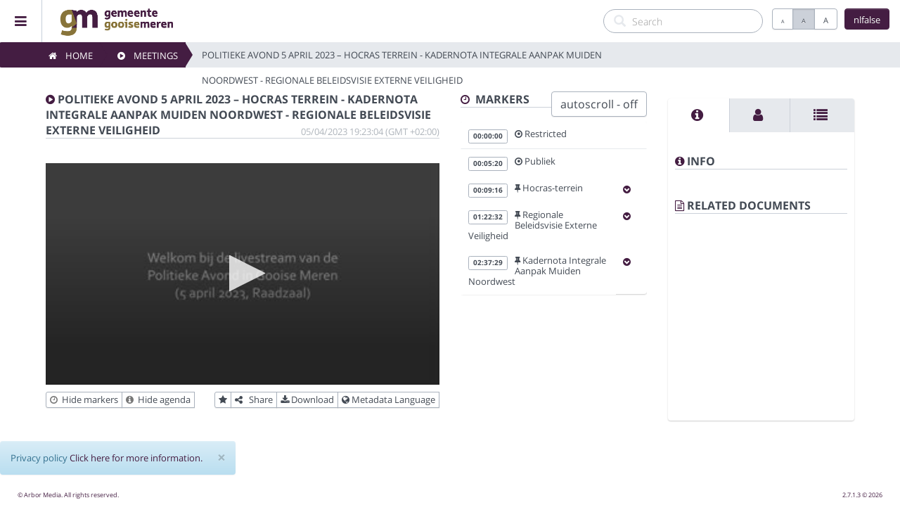

--- FILE ---
content_type: text/html; charset=utf-8
request_url: https://amcpwegemgmw01.azurewebsites.net/SitePlayer/gemeente_gooise_meren?lang=nlfalse&session=110740
body_size: 44470
content:
<!DOCTYPE html>
<html lang="en">
<head>
    <meta http-equiv="X-UA-Compatible" content="IE=edge">
    <meta charset="utf-8">
    <meta name="viewport" content="width=device-width, initial-scale=1, user-scalable=no">
    <meta name="description" content="Gemeente Gooise Meren, Arbor Media, Lda - Broadcast & Conference Applications">
    <meta name="author" content="Gemeente Gooise Meren">
    <title>Gemeente Gooise Meren</title>

    <link href="/inc/vendor/jQueryUI/jquery-ui.min.css" rel="stylesheet" type="text/css" />

        <link rel="apple-touch-icon" href="/inc/img/apple-touch-icon-57-precomposed.png" />
        <link rel="apple-touch-icon" sizes="72x72" href="/inc/img/apple-touch-icon-72-precomposed.png" />
        <link rel="apple-touch-icon" sizes="114x114" href="/inc/apple-touch-icon-114-precomposed.png" />
        <link rel="apple-touch-icon" sizes="144x144" href="/inc/img/apple-touch-icon-144-precomposed.png" />
            <link rel="shortcut icon" href="https://amcpwegemgmthumbs.blob.core.windows.net/customization/90e5ea1c-ed46-4730-97d3-fda8a6361731.ico?sv=2018-03-28&amp;sig=YVKq%2FvRnUim5nolDGDzHjG7KPcJymGjnQT9Mh7iV0L4%3D&amp;spr=https&amp;se=2120-11-04T15:34:07Z&amp;srt=co&amp;ss=b&amp;sp=rcwd">

    <link href="/PortalStyles/Main?v=KrWqIFsh2Ucna-Y6UZrpGq6OW_5CGz2jIFHK9VvtED41" rel="stylesheet"/>


    <script src="/PortalScripts/Main?v=KzH039DHJGhZ4XumstzEwBpd2ZN_9GP6h9H_dRoXwyk1"></script>


    <!-- Back to top arrow-->
    <script>



    /***********************************************

    * Scroll To Top Control script- © Dynamic Drive DHTML code library (www.dynamicdrive.com)

    * Modified by www.MyBloggerTricks.com

    * Modified by www.scrolltotop.com

    * This notice MUST stay intact for legal use

    * Visit Project Page at http://www.dynamicdrive.com for full source code

    ***********************************************/


    var scrolltotop = {

        //startline: Integer. Number of pixels from top of doc scrollbar is scrolled before showing control

        //scrollto: Keyword (Integer, or "Scroll_to_Element_ID"). How far to scroll document up when control is clicked on (0=top).

        setting: { startline: 100, scrollto: 0, scrollduration: 1000, fadeduration: [500, 100] },

        controlHTML: '<img src="/inc/img/arrow89.png" />', //HTML for control, which is auto wrapped in DIV w/ ID="topcontrol"

        controlattrs: { offsetx: 5, offsety: 5 }, //offset of control relative to right/ bottom of window corner

        anchorkeyword: '#top', //Enter href value of HTML anchors on the page that should also act as "Scroll Up" links

        state: { isvisible: false, shouldvisible: false },


        scrollup: function () {

            if (!this.cssfixedsupport) //if control is positioned using JavaScript

                this.$control.css({ opacity: 0 }) //hide control immediately after clicking it

            var dest = isNaN(this.setting.scrollto) ? this.setting.scrollto : parseInt(this.setting.scrollto)

            if (typeof dest == "string" && jQuery('#' + dest).length == 1) //check element set by string exists

                dest = jQuery('#' + dest).offset().top

            else

                dest = 0

            this.$body.animate({ scrollTop: dest }, this.setting.scrollduration);

        },


        keepfixed: function () {

            var $window = jQuery(window)

            var controlx = $window.scrollLeft() + $window.width() - this.$control.width() - this.controlattrs.offsetx

            var controly = $window.scrollTop() + $window.height() - this.$control.height() - this.controlattrs.offsety

            this.$control.css({ left: controlx + 'px', top: controly + 'px' })

        },


        togglecontrol: function () {



            var scrolltop = jQuery(window).scrollTop()

            if (!this.cssfixedsupport)

                this.keepfixed()

            this.state.shouldvisible = (scrolltop >= this.setting.startline) ? true : false

            if (this.state.shouldvisible && !this.state.isvisible) {

                this.$control.stop().animate({ opacity: 1 }, this.setting.fadeduration[0])

                this.state.isvisible = true

            }

            else if (this.state.shouldvisible == false && this.state.isvisible) {

                this.$control.stop().animate({ opacity: 0 }, this.setting.fadeduration[1])

                this.state.isvisible = false

            }
        },

        init: function () {
            jQuery(document).ready(function ($) {
                var mainobj = scrolltotop
                var iebrws = document.all
                mainobj.cssfixedsupport = !iebrws || iebrws && document.compatMode == "CSS1Compat" && window.XMLHttpRequest //not IE or IE7+ browsers in standards mode
                mainobj.$body = (window.opera) ? (document.compatMode == "CSS1Compat" ? $('html') : $('body')) : $('html,body')
                mainobj.$control = $('<div id="topcontrol">' + mainobj.controlHTML + '</div>')
                    .css({ position: mainobj.cssfixedsupport ? 'fixed' : 'absolute', bottom: 34/*mainobj.controlattrs.offsety*/, right: mainobj.controlattrs.offsetx, opacity: 0, cursor: 'pointer' })
                    .attr({ title: 'Scroll to Top' })
                    .click(function () { mainobj.scrollup(); return false })
                    .appendTo('body')
                if (document.all && !window.XMLHttpRequest && mainobj.$control.text() != '') //loose check for IE6 and below, plus whether control contains any text
                    mainobj.$control.css({ width: mainobj.$control.width() }) //IE6- seems to require an explicit width on a DIV containing text
                mainobj.togglecontrol()

                $('a[href="' + mainobj.anchorkeyword + '"]').click(function () {
                    mainobj.scrollup()
                    return false
                })
                $(window).bind('scroll resize', function (e) {
                    mainobj.togglecontrol()
                })
            })
        }
    }
    scrolltotop.init()

</script>

    <!-- global var js -->
    
<!-- script for setting Global js dynamic var's from server, for using throughout the app's js files -->
<script type="text/javascript">
    // global var for "default no thumbnail" file path:
    var VOD_defaultThumbnailPath = '/inc/img/default_vod_thumbnail.png';
    // global var for the default logo path (used onerror for loading instance logo)
    var _defaultLogoPath = '/inc/img/instance_logo.png';
    // javascript debug level
    var debug = 5;
        
            // var "default instance language code"
            var instLangCode = "nlfalse";
        
    // var "defaultBasePath"
    var defaultBasePath = "/";
</script>

    
    <!-- Meta for Share -->
    
    <meta id="fb_url" property="og:url" content="https://amcpwegemgmw01.azurewebsites.net/SitePlayer/gemeente_gooise_meren?lang=nlfalse&amp;session=110740">
    <meta id="fb_title" property="og:title" content="Gemeente Gooise Meren Meetings">
    <meta id="fb_description" property="og:description" content="4/5/2023 7:23:04 PM, Politieke Avond 5 april 2023 – Hocras Terrein - Kadernota Integrale Aanpak Muiden Noordwest - Regionale Beleidsvisie Externe Veiligheid">
    <meta if="site_name" property="og:site_name" content="Gemeente Gooise Meren">
    <meta id="fb_image" property="og:image" content="https://amcpwegemgmtn-hmfngkh7hzc3bxe2.a03.azurefd.net/raadszaal/200/2023-04-05/17:24:04Z.jpg">
    <meta id="fb_image_type" property="og:image:type" content="image/jpeg ">
    <meta id="fb_image_width" property="og:image:width" content="500">
    <meta id="fb_image_height" property="og:image:height" content="282">
    <meta id="defaultLanguage" content="">
    <script type="text/javascript">
    $(document).ready(function () {
        // set meta url:
        //$('meta[id=fb_url]').remove();
        //$('head').append('<meta id="fb_url" property"og:url" content="' + document.location.href + '">');
        // set default language:
        $('meta[id=defaultLanguage]').remove();
        $('head').append('<meta id="defaultLanguage" content="' + getCookieLanguage("cvc_culture") + '">');
    });
    </script>


    <!-- player includes -->
    
        <script type="text/javascript" src="/inc/vendor/jwplayer/jwplayer-8.36.4/jwplayer.js"></script>
<script src="/PortalScripts/jwplayer?v=EX-bmWTCC3-ElNCy3nUrW7O0CKxwa1RSzBnmqwNaY1E1"></script>
            <!-- include the siteplayerwrapper js file - used throughout this page only: -->
<script src="/PortalScripts/SitePlayerScripts?v=qzB5NUi8W67cPzFRkovrbviFBwhM8CqJdlZCOkwbLS01"></script>
        <script>playerWrapper.setPlayerKey("V6CBDJGDEelXZmds39nfdUDxlUFj56BDNK6bMLd8+jc=");</script>



    <!-- this partial defines the instances customization: -->
    <!-- custom cviewsc theme: -->
    <link href="/inc/css/cviews_customization.css" rel="stylesheet">
    <style>
        /*link color*/
        a {
          color: #441d42 !important;
          text-decoration: none;
        }

        .highlight_color {
          color: #441d42 !important;
        }

        .text-primary {
          color: #441d42 !important;
        }

        .btn-primary {
            background-color: #441d42 !important;
            border-color: #441d42 !important;
        }

        .breadcrumb-arrow li a{
            background-color: #441d42 !important;
            border-color: #441d42 !important;
        }

        .breadcrumb-arrow li a:before {
            border-left-color: #441d42 !important;
        }

        .breadcrumb-arrow li a:after {
            border-left-color: #441d42 !important;
        }

        .badge-primary{
            background-color: #441d42 !important;
            border-color: #441d42 !important;
        }

        .label-primary {
            background-color: #441d42 !important;
            border-color: #441d42 !important;
        }

        .gn-menu-main a {
            color: #441d42 !important;
        }
        .nav_background {
          background: #ffffff !important;
        }

        .footer {
          background-color: #ffffff !important;
        }

        .custom_logo {
          width: auto !important;
          height: 60px;
        }


        .block-color_1 {
          background: #441d42 !important;
        }

        .block-color_2 {
          background: #ffffff !important;
        }

        .datepicker td.active, .datepicker td.active:hover {
            color: #ffffff;
            background-color: #441d42 !important;
            background-image: -moz-linear-gradient(top, #441d42, #441d42) !important;
            background-image: -webkit-gradient(linear, 0 0, 0 100%, from(#441d42), to(#441d42)) !important;
            background-image: -webkit-linear-gradient(top, #441d42, #441d42) !important;
            background-image: -o-linear-gradient(top, #441d42, #441d42) !important;
            background-image: linear-gradient(to bottom, #441d42, #441d42) !important;
            background-repeat: repeat-x;
            filter: progid:DXImageTransform.Microsoft.gradient(startColorstr='#441d42', endColorstr='#441d42', GradientType=0) !important;
            border-color: #441d42 #441d42 #441d42 !important;
            border-color: rgba(0, 0, 0, 0.1) rgba(0, 0, 0, 0.1) rgba(0, 0, 0, 0.25);
            filter: progid:DXImageTransform.Microsoft.gradient(enabled = false);
            color: #fff;
            text-shadow: 0 -1px 0 rgba(0, 0, 0, 0.25);
        }

        .block-color_1 {
          background: #441d42 !important;
        }

        .panel-primary>.panel-heading {
          background-image: -webkit-linear-gradient(top,#441d42 0,#441d42 100%);
          background-image: -o-linear-gradient(top,#441d42 0,#441d42 100%);
          background-image: -webkit-gradient(linear,left top,left bottom,from(#441d42),to(#441d42));
          background-image: linear-gradient(to bottom,#441d42 0,#441d42 100%);
          filter: progid:DXImageTransform.Microsoft.gradient(startColorstr='#441d42', endColorstr='#441d42', GradientType=0);
          background-repeat: repeat-x;
        }

    </style>
        <style>
            .btn-primary, .btn-primary:hover, .btn-primary *, .btn-primary:hover *{
                color:#FFFFFF !important;
            }
            .breadcrumb-arrow li a, .breadcrumb-arrow li a:hover, .breadcrumb-arrow li a *, .breadcrumb-arrow li a:hover * {
                color:#FFFFFF !important;
            }

            .badge-primary, .badge-primary *{
                color:#FFFFFF !important;
            }

            .label-primary,  .label-primary *{
                color:#FFFFFF !important;
            }

            .block-color_1, .block-color_1 *{
                color:#FFFFFF !important;
            }

            .panel-primary>.panel-heading, .panel-title a  {
                color:#FFFFFF !important;
            }

        </style>
        <style>
            .block-color_2, .block-color_2 *{
                color:#000000 !important;
            }
        </style>


    <!--[if lte IE 9]>
        <script src="/inc/vendor/html5shiv/3.7.3/html5shiv.min.js"></script>
        <script src="/inc/vendor/respond/1.4.2/respond.min.js"></script>
        <script src="/inc/vendor/jQuery.Transition/jquery.transition.min.js"></script>
    <![endif]-->

</head>
<body>
    <!-- loading overlay stuff -->
    <script type="text/javascript">
            
            var over = '<div id="overlay">' +
                '<i id="loading" class="fa fa-circle-o-notch fa-3x fa-spin" style="color:#441d42 !important"></i>' +
                '</div>';
            


//// on document load, place the overlay:
//$(document).load(function () {
//    putOverlay();
//});
    // on document ready, remove overlay:
    $(document).ready(function () {
        removeOverlay();

        //Hack to disable the hightlight on bootstrap buttons when they are no the focused element
        var btnPressed = false;
        $(".btn").mousedown(function () { btnPressed = true; });
        $("body").mouseup(function () {
            if (btnPressed) {
                $(".btn").blur();
                btnPressed = false;
            }
        });
        //end hack

    });

    // to use throughout the application
    function removeOverlay() {
        $("#overlay").remove();
    }
    // to use throughout the application
    function putOverlay() {
        $(over).appendTo('body');
    }


    </script>

    <style>
        #overlay {
            position: fixed;
            left: 0;
            top: 0;
            bottom: 0;
            right: 0;
            background: #000;
            opacity: 0.8;
            filter: alpha(opacity=80);
            z-index:9999999999999;
        }

        #loading {
            
            position: absolute;
            top: 50%;
            left: 50%;
            margin: -28px 0 0 -25px;
            z-index:99999999999999;
        }

        /* cviewsc-837 fix */
        .gn-menu .gn-icon i { width:63px;}
    </style>
    <!-- loading overlay stuff end -->
    <!--LANGUAGE MODAL-->
    <div class="modal fade bs-example-modal-sm" data-backdrop="static" tabindex="-1" role="dialog" aria-labelledby="" aria-hidden="true" id="language_Modal" style="z-index: 4000">
        <div class="modal-dialog modal-sm" style="z-index: 500000000">
            <div class="modal-content">
                <div class="modal-header">
                    <button type="button" class="close" data-dismiss="modal" aria-label="Close"><span aria-hidden="true">&times;</span></button>
                    <h4 class="modal-title" id="">Language</h4>
                </div>
                <div class="modal-body">
                    <h6>Choose language:</h6>
                    <div class="row" style="margin-bottom:10px">
                        <div class="form-group" style="margin-left:10px; margin-right:10px;">
                            <select id="langSelect" class="form-control" onchange="javascript:changeLang(this.value, '/')">
                                    <option value="da">Dansk</option>
                                    <option value="de">Deutsche</option>
                                    <option value="en">English</option>
                                    <option value="es">Espa&#241;ol</option>
                                    <option value="fr">Fran&#231;ais</option>
                                    <option value="it">Italiano</option>
                                    <option value="hu">Magyar</option>
                                    <option value="nl">Nederlands</option>
                                    <option value="pt">Portugu&#234;s</option>
                            </select>
                        </div>
                    </div>
                </div>
                <br>
                <div class="modal-footer">
                    <button type="button" class="btn btn-default" data-dismiss="modal">Close</button>
                </div>
            </div>
        </div>
    </div>
    <script type="text/javascript">
        /* script required to set the selected value for the current language on the language select */
        $(document).ready(function () {
            $("#langSelect").val(instLangCode);
        });
    </script>

    <!-- HEADER + SIDEBAR -->
    <div class="container-fluid header_container">

        <ul id="gn-menu" class="gn-menu-main nav_background">
                <li class="gn-trigger">
                    <a class="gn-icon-menu"><i class="fa fa-bars"></i></a>
                    <nav class="gn-menu-wrapper">
                        <div class="gn-scroller">
                            <ul class="gn-menu">
                                <li><a class="gn-icon" href="/HomeRouter/gemeente_gooise_meren?lang=nlfalse"><i class="fa fa-home menu_icon"></i>Home</a></li>
                                <li><a class="gn-icon" href="/VODMeetings/gemeente_gooise_meren?lang=nlfalse"><i class="fa fa-play-circle menu_icon"></i>Meetings</a></li>
                                <li><a class="gn-icon" href="/LiveMeetings/gemeente_gooise_meren?lang=nlfalse"><i class="fa fa-microphone menu_icon"></i>Live Sessions</a></li>
                                    <li><a class="gn-icon" href="/Categories/gemeente_gooise_meren?lang=nlfalse"><i class="fa fa-list menu_icon"></i>Categories</a></li>
                                                                <li><a class="gn-icon" href="/WatchList/gemeente_gooise_meren?lang=nlfalse"><i class="fa fa-star menu_icon"></i>Watchlist</a></li>
                                <li><a class="gn-icon" href="/Search/gemeente_gooise_meren?lang=nlfalse&amp;search="><i class="fa fa-search menu_icon"></i>Search</a></li>
                                <li><a class="gn-icon" href="/PrivacyPolicy/gemeente_gooise_meren?lang=nlfalse"><i class="fa fa-info-circle menu_icon"></i>Privacy policy</a></li>
                                <li><a class="gn-icon" href="/About/gemeente_gooise_meren?lang=nlfalse"><i class="fa fa-info-circle menu_icon"></i>About</a></li>
                                
        <li><a class="gn-icon" href="https://gooisemeren.nl/" target="_blank"><i class="fa fa-external-link menu_icon"></i>Gemeente Gooise Meren</a></li>
        <li><a class="gn-icon" href="https://bestuur.gooisemeren.nl/" target="_blank"><i class="fa fa-external-link menu_icon"></i>Gemeenteraad</a></li>

                            </ul>
                        </div><!-- /gn-scroller -->
                    </nav>
                </li>

            <div class="row nav_background">
                <div>
                        <a class="navbar-brand custom_brand" href="/HomeRouter/gemeente_gooise_meren?lang=nlfalse" style="padding-left:10px !important; padding-right:10px !important;">
                            <img src="https://amcpwegemgmthumbs.blob.core.windows.net/customization/db255bc5-e2bd-4bc6-9e33-553b86ed0573.png?sv=2018-03-28&amp;sig=YVKq%2FvRnUim5nolDGDzHjG7KPcJymGjnQT9Mh7iV0L4%3D&amp;spr=https&amp;se=2120-11-04T15:34:07Z&amp;srt=co&amp;ss=b&amp;sp=rcwd" onerror="javascript:instanceLogoErrorHandler(this)" class="custom_logo" alt="brand">
                        </a>
                </div>



                <button id="langButton" type="button" style="height: 30px" class="btn btn-primary cviews-btn-lang pull-right" data-toggle="modal" data-target="#language_Modal"></button>
                <div class="btn-group font-button pull-right cviews-btn" role="group" aria-label="...">
                    <button type="button" class="btn btn-default" onclick="javascript: resizeText(-1);" style="height: 30px"><span class="button-a-small" alt="Decrease font size" title="Decrease font size">A</span></button>
                    <button type="button" class="btn btn-default active" onclick="javascript: resizeText('');" style="height: 30px"><span class="button-a-normal" alt="Default font size" title="Default font size">A</span></button>
                    <button type="button" class="btn btn-default" onclick="javascript: resizeText(1);" style="height: 30px"><span class="button-a-big" alt="Increase font size" title="Increase font size">A</span></button>
                </div>
                <script type="text/javascript">
                    // on ready
                    $(document).ready(function () {
                        // set language button value
                        setLangButtonValue();
                    });
                </script>

                <div class="pull-right text-right">
                    <form role="search" class="search_field" action="/Search/gemeente_gooise_meren?lang=nlfalse">
                        <div class="form-search search-only">
                            <i class="search-icon glyphicon glyphicon-search"></i>
                            <input class="form-control search-query" name="search" placeholder="Search" autocomplete="off">
                        </div>
                    </form>
                </div>

            </div>


        </ul>
        
        <!--[if lte IE 9]>
        <script src="/inc/vendor/GoogleNexusWebsiteMenu/js/gnmenu_ArborMedia_IE9Hack.js"></script>
    <![endif]-->


        <script>
            new gnMenu(document.getElementById('gn-menu'));
        </script>


        

<!--SHARE VIDEO MODAL-->
<div class="modal fade bs-example-modal-sm" data-backdrop="static" tabindex="-1" role="dialog" aria-labelledby="" aria-hidden="true" id="share_Modal" style="z-index: 4000">
    <div class="modal-dialog">
        <div class="modal-content">
            <div class="modal-header">
                <button type="button" class="close" data-dismiss="modal" aria-label="Close"><span aria-hidden="true">&times;</span></button>
                <h4 class="modal-title" id="">Share Meeting</h4>
                <p>Use this feature to share the selected meeting within your social networks or send it by e-mail to your contacts.</p>
            </div>
            <div class="modal-body">
                Please select the meeting data to share:
                <select class="form-control" id="shareSelect" onchange="javascript:sitePlayerWrapper.shareSelectChanged();">
                    <option id="meetingShare" value="0" selected="selected">Meetings</option>
                    <option id="markerShare" value="1" style="display:none;">Speakers</option>
                    <option id="subjectShare" value="2" style="display:none;">Agenda items</option>
                </select>
                <br>
                Please select the sharing method:
                <div class="row">
                    <div class="col-xs-6 col-sm-6 col-md-3 col-lg-3">
                        <a href="" target="_blank" id="sharemail">
                            <button class="btn btn-default btn-block"><i class="fa fa-envelope-o"></i>&nbsp;Email</button>
                        </a>
                    </div>
                    <div class="col-xs-6 col-sm-6 col-md-3 col-lg-3">
                        <a href="" id="sharefb" target="_blank">
                            <button class="btn btn-default btn-block"><i class="fa fa-facebook-official" style="color:#3B5998"></i>&nbsp;Facebook</button>
                        </a>
                    </div>
                    <div class="col-xs-6 col-sm-6 col-md-3 col-lg-3">
                        <a href="" target="_blank" id="sharetwitt">
                            <button class="btn btn-default btn-block"><i class="fa fa-twitter-square" style="color:#5EA9DD"></i>&nbsp;Twitter</button>
                        </a>
                    </div>
                    <br><br>
                </div>
            </div>
            <div class="modal-footer">
                <button type="button" class="btn btn-default" data-dismiss="modal">Close</button>
            </div>
        </div>
    </div>
</div>

    <!--DOWNLOAD VIDEO MODAL-->
    <div class="modal fade bs-example-modal-sm" data-backdrop="static" tabindex="-1" role="dialog" aria-labelledby="" aria-hidden="true" id="download_Modal" style="z-index: 4000">
        <div class="modal-dialog modal-sm">
            <div class="modal-content">
                <div class="modal-header">
                    <button type="button" class="close" data-dismiss="modal" aria-label="Close"><span aria-hidden="true">&times;</span></button>
                    <h4 class="modal-title">Download Meeting</h4>
                </div>
                <div class="modal-body">
                    <p>Please right-click the download button and choose &quot;Save Link As...&quot;</p>
                    <a href="https://amcpwegemgmassets.blob.core.windows.net/asset-b006331d-7c86-4250-a0ce-8c81687ed664/video_5500000_1920x1080_6750.mp4" onclick="$('#download_Modal').modal('hide');"><button class="btn btn-default btn-block"><i class="fa fa-download"></i>&nbsp;Download</button></a>
                    
                </div>
                <div class="modal-footer">
                    <button type="button" class="btn btn-default" data-dismiss="modal">Close</button>
                </div>
            </div>
        </div>
    </div>

<!--AUDIO + Meta LANGUAGE MODAL-->
<div class="modal fade bs-example-modal-sm" data-backdrop="static" tabindex="-1" role="dialog" aria-labelledby="" aria-hidden="true" id="audiolang_Modal" style="z-index: 4000">
    <div class="modal-dialog modal-sm">
        <div class="modal-content">
            <div class="modal-header">
                <button type="button" class="close" data-dismiss="modal" aria-label="Close" onclick="javascript:sitePlayerWrapper.closeLanguageModal();"><span aria-hidden="true">&times;</span></button>
                <h4 class="modal-title" id="">Language Settings</h4>
            </div>
            <div class="modal-body">
                
                <p>Metadata Language</p>
                <select id="metaSelect" class="form-control">
                            <option value="nl" selected="selected">Dutch</option>
                </select>
            </div>
            <div class="modal-footer">
                <button type="button" class="btn btn-default" data-dismiss="modal" onclick="javascript:sitePlayerWrapper.closeLanguageModal();">Close</button>
                <button type="button" class="btn btn-primary" data-dismiss="modal" onclick="javascript:sitePlayerWrapper.changeSessionLangs();">Save changes</button>
            </div>
        </div>
    </div>
</div>

<div class="row breadcrumbs_container">
    <div class="row">
        <div class="col-xs-12">
            <ol class="breadcrumb breadcrumb-arrow breadcrumbs_first">
                <li><a href="/HomeRouter/gemeente_gooise_meren?lang=nlfalse"><i class="fa fa-home"></i>&nbsp; &nbsp; Home</a></li>
                    <li><a href="/VODMeetings/gemeente_gooise_meren?lang=nlfalse"><i class="fa fa-play-circle"></i>&nbsp; &nbsp; Meetings</a></li>

                <li class="active"> Politieke Avond 5 april 2023 – Hocras Terrein - Kadernota Integrale Aanpak Muiden Noordwest - Regionale Beleidsvisie Externe Veiligheid</li>
            </ol>
        </div>
    </div>
</div><!--breadcrumbs-->
	</div><!-- /container -->
<!-- MAIN CONTENT   -->
<div class="container-fluid body_container" style="margin-top: 60px; padding-bottom:50px !important;">
    <div class="main_content">
        <!-- MEETING -->

        <form id="registerPlayclickForm" action="#" method="post" style="display:none;">
            <input name="__RequestVerificationToken" type="hidden" value="PMyaDx_2ZrdKblbnV7NF9w7kAMAlmEAh9bC7EnxLsNCuNLTCV3Xy8kAc66B7_DLpnLWq8P8FXOqBM47Yb85S5hRRPK6ZsFxEgOOCLTKPkDg1" />
        </form>

        <div class="row">
            <div id="videoCol" class="col-xs-12 col-sm-12 col-md-6 padding-bottom">
                <div class="section_title" id="meetingTitle">
                        <i class="fa fa-play-circle highlight_color"></i> Politieke Avond 5 april 2023 – Hocras Terrein - Kadernota Integrale Aanpak Muiden Noordwest - Regionale Beleidsvisie Externe Veiligheid                    <div class="pull-right section_date ">05/04/2023 19:23:04&nbsp;(GMT +02:00)</div>
                </div>
                    <!--VIDEO-->
                    <div class="row" style="margin-bottom:10px !important;">
                        <div class="col-xs-12" style="padding-top:15px;">
                            <div class="embed-responsive embed-responsive-16by9">
                                <div id="video_player" class="embed-responsive-item">
                                </div>
                            </div>
                        </div>
                    </div>




                <div class="row" style="padding-left: 15px; padding-right: 15px;">
                    <div class=" pull-left text-left padding-bottom">
                        <div class="btn-group btn-group-xs">
                            <button id="toggleMarkers" type="button" class="btn btn-default btn-sm" alt="Toggle markers (show/hide)" title="Toggle markers (show/hide)" onclick="javascript:toggleMarkers()"><i class="fa fa-clock-o text-muted"></i>&nbsp; <span class="label_display">Hide markers</span></button>
                            <button id="toggleAgenda" type="button" class="btn btn-default btn-sm" alt="Toggle Info (show/hide)" title="Toggle Info (show/hide)" onclick="javascript:toggleAgenda()"><i class="fa fa-info-circle text-muted"></i>&nbsp; <span class="label_display">Hide agenda</span></button>
                            <br>
                        </div>
                    </div>
                    <div class="pull-right text-right padding-bottom">
                        <div class="btn-group btn-group-xs">
                                    <button type="button" id="watchlistBtn" class="btn btn-default btn-sm" onclick="javascript:changeWatchList();" title="Add/Remove favorites"><i class="fa fa-star"></i></button>
                                    <button type="button" class="btn btn-default btn-sm" data-toggle="modal" data-target="#share_Modal" title="Share" alt="Share" onclick="javascript:sitePlayerWrapper.setShareSelect();"><i class="fa fa-share-alt"></i> &nbsp; <span class="label_display">Share</span></button>
                                    <button type="button" class='btn btn-default btn-sm ' data-toggle="modal" data-target="#download_Modal" title="Download" alt="Download"><i class="fa fa-download"></i>&nbsp;<span class="label_display">Download</span></button>
                                <button type="button" class="btn btn-default btn-sm" data-toggle="modal" data-target="#audiolang_Modal" title="Metadata Language" alt="Metadata Language"><i class="fa fa-globe"></i>&nbsp;<span class="label_display">Metadata Language</span></button>
                            <br>
                        </div>
                    </div>
                </div>
                <div class="row" style="padding-left: 15px; padding-right: 15px;">
                    <div id="AgendaContainer">
                        
<div id="agendaColDisplay" class="col-xs-12" style="display:none;">
    <div class="section_title">
        <i class="fa fa-bookmark-o highlight_color"></i>&nbsp;  Agenda
    </div>
    <div id="myTabContent" class="tab-content">
        <div class="tab-pane fade active in" id="agenda">
            <div class="row">
                <div class="col-xs-12">
                    <div style="display:none;"><strong class="text-primary" id="agendaItemTitle">Title ?</strong></div>
                    <div id="agendaItemTexts" style="display:none;">
                        <div><span id="agendaShortText"></span></div>
                        <div><span class="text-muted" id="agendaLongText"></span></div>
                        <hr class="dashed" />
                    </div>
                    <div id="agendaItemUrls" style="display:none;">
                        <div class="row">
                            <div class="col-xs-12">
                                <div class="btn-group" id="agendaUrls">
                                </div>
                            </div>
                        </div>
                        <hr class="dashed" />
                    </div>
                </div>
            </div>
        </div>
    </div>
</div>
        

                    </div>
                </div>
                <br>
            </div>

            <!--MARKERS-->
            <div id="markersCol" class="col-xs-12 col-sm-12 col-md-3 padding-bottom">

                <div class="section_title">
                    <i class="fa fa-clock-o highlight_color"></i>&nbsp;  Markers
                    <div style="float:right">
                        <button id="autoscroll" class="btn btn-default" onclick="javascript: changeAutoScroll();">autoscroll - off</button>
                    </div>
                </div>
                <div style="display:none" id="liveStatus">
                    STOPPED
                </div>
                <div style="display:none" id="dvr">
                    True
                </div>
                <div style="display:none" id="pauseMessage">
                    This meeting is currently paused and will resume shortly.
                </div>
                <div style="display:none" id="noVideoMessage">
                    The meeting is stopped. No video available at the moment.
                </div>
                <div class="marker_list_container" id="marker_list" style="width:100%;">
                    
<style>
    .hidden {
        display: none !important;
    }

    .visible {
        display: inline !important;
    }

    /*.list-group-item-container:focus, .list-group-item-container:hover, .list-group-item-container:focus *:not([class*="label label-primary"]), .list-group-item-container:hover *:not([class*="label label-primary"]) {
        background-color: #e6e9ed !important;
    }*/

    .list-group-item-container {
        margin:0;
    }
</style>





<div class="list-group">

                    <a onclick="javascript:changePlayerPosition('0');" class="list-group-item marker_item" style="cursor:pointer;" id="marker_2076440">
                        <div class="row">
                            <div class="marker_timestamp">
                                <span class="label label-primary">00:00:00</span>
                            </div>
                            <div class="marker_text_box highlight_color">
                                    <i class="fa fa-dot-circle-o"></i><span id="text_marker_2076440">&nbsp;Restricted</span>
                            </div>
                        </div>
                    </a>
                    <a onclick="javascript:changePlayerPosition('320');" class="list-group-item marker_item" style="cursor:pointer;" id="marker_2076441">
                        <div class="row">
                            <div class="marker_timestamp">
                                <span class="label label-primary">00:05:20</span>
                            </div>
                            <div class="marker_text_box highlight_color">
                                    <i class="fa fa-dot-circle-o"></i><span id="text_marker_2076441">&nbsp;Publiek</span>
                            </div>
                        </div>
                    </a>
                    <div id="markerContainer_2076443" class="row list-group-item-container">
                        <a onclick="javascript:changePlayerPosition('556');" class="list-group-item marker_item col-xs-10" style="cursor:pointer;" id="marker_2076443">
                            <div class="row">
                                <div class="marker_timestamp">
                                    <span class="label label-primary">00:09:16</span>
                                </div>
                                <div class="marker_text_box highlight_color">
                                    <i class="fa fa-thumb-tack"></i><span id="text_marker_2076443">&nbsp;Hocras-terrein</span>
                                </div>
                            </div>
                        </a>
                        <div class="subject_collapsible col-xs-1" onclick="javascript: sitePlayerWrapper.toggleSubjContentVisibility('183316');" style="cursor:pointer; padding:10px;">
                            <i class="subjCollapser_183316 fa fa-chevron-circle-down highlight_color visible"></i>
                            <i class="subjCollapser_183316 fa fa-chevron-circle-up highlight_color hidden"></i>
                        </div>
                    </div>
                    <a onclick="javascript:changePlayerPosition('568');" class="list-group-item marker_item  col-xs-12 subject_183316 hidden" style="cursor:pointer;" id="marker_2076444">
                        <div class="row marker_ident">
                            <div class="marker_timestamp">
                                <span class="label label-primary">00:09:28</span>
                            </div>
                            <div class="marker_text_box">
                                <i class="fa fa-user"></i><span id="text_marker_2076444">&nbsp;Marjolein Groot Koerkamp</span>
                            </div>
                        </div>
                    </a>
                    <a onclick="javascript:changePlayerPosition('699');" class="list-group-item marker_item  col-xs-12 subject_183316 hidden" style="cursor:pointer;" id="marker_2076449">
                        <div class="row marker_ident">
                            <div class="marker_timestamp">
                                <span class="label label-primary">00:11:39</span>
                            </div>
                            <div class="marker_text_box">
                                <i class="fa fa-user"></i><span id="text_marker_2076449">&nbsp;Organisator</span>
                            </div>
                        </div>
                    </a>
                    <a onclick="javascript:changePlayerPosition('2750');" class="list-group-item marker_item  col-xs-12 subject_183316 hidden" style="cursor:pointer;" id="marker_2076517">
                        <div class="row marker_ident">
                            <div class="marker_timestamp">
                                <span class="label label-primary">00:45:50</span>
                            </div>
                            <div class="marker_text_box">
                                <i class="fa fa-user"></i><span id="text_marker_2076517">&nbsp;Marjolein Groot Koerkamp</span>
                            </div>
                        </div>
                    </a>
                    <a onclick="javascript:changePlayerPosition('3093');" class="list-group-item marker_item  col-xs-12 subject_183316 hidden" style="cursor:pointer;" id="marker_2076539">
                        <div class="row marker_ident">
                            <div class="marker_timestamp">
                                <span class="label label-primary">00:51:33</span>
                            </div>
                            <div class="marker_text_box">
                                <i class="fa fa-user"></i><span id="text_marker_2076539">&nbsp;Marjolein Groot Koerkamp</span>
                            </div>
                        </div>
                    </a>
                    <a onclick="javascript:changePlayerPosition('3113');" class="list-group-item marker_item  col-xs-12 subject_183316 hidden" style="cursor:pointer;" id="marker_2076540">
                        <div class="row marker_ident">
                            <div class="marker_timestamp">
                                <span class="label label-primary">00:51:53</span>
                            </div>
                            <div class="marker_text_box">
                                <i class="fa fa-user"></i><span id="text_marker_2076540">&nbsp;</span>
                            </div>
                        </div>
                    </a>
                    <a onclick="javascript:changePlayerPosition('3136');" class="list-group-item marker_item  col-xs-12 subject_183316 hidden" style="cursor:pointer;" id="marker_2076545">
                        <div class="row marker_ident">
                            <div class="marker_timestamp">
                                <span class="label label-primary">00:52:16</span>
                            </div>
                            <div class="marker_text_box">
                                <i class="fa fa-user"></i><span id="text_marker_2076545">&nbsp;Hans Schaapherder</span>
                            </div>
                        </div>
                    </a>
                    <a onclick="javascript:changePlayerPosition('3222');" class="list-group-item marker_item  col-xs-12 subject_183316 hidden" style="cursor:pointer;" id="marker_2076550">
                        <div class="row marker_ident">
                            <div class="marker_timestamp">
                                <span class="label label-primary">00:53:42</span>
                            </div>
                            <div class="marker_text_box">
                                <i class="fa fa-user"></i><span id="text_marker_2076550">&nbsp;Marjolein Groot Koerkamp</span>
                            </div>
                        </div>
                    </a>
                    <a onclick="javascript:changePlayerPosition('3227');" class="list-group-item marker_item  col-xs-12 subject_183316 hidden" style="cursor:pointer;" id="marker_2076551">
                        <div class="row marker_ident">
                            <div class="marker_timestamp">
                                <span class="label label-primary">00:53:47</span>
                            </div>
                            <div class="marker_text_box">
                                <i class="fa fa-user"></i><span id="text_marker_2076551">&nbsp;</span>
                            </div>
                        </div>
                    </a>
                    <a onclick="javascript:changePlayerPosition('3258');" class="list-group-item marker_item  col-xs-12 subject_183316 hidden" style="cursor:pointer;" id="marker_2076554">
                        <div class="row marker_ident">
                            <div class="marker_timestamp">
                                <span class="label label-primary">00:54:18</span>
                            </div>
                            <div class="marker_text_box">
                                <i class="fa fa-user"></i><span id="text_marker_2076554">&nbsp;Willem Ferwerda</span>
                            </div>
                        </div>
                    </a>
                    <a onclick="javascript:changePlayerPosition('3357');" class="list-group-item marker_item  col-xs-12 subject_183316 hidden" style="cursor:pointer;" id="marker_2076564">
                        <div class="row marker_ident">
                            <div class="marker_timestamp">
                                <span class="label label-primary">00:55:57</span>
                            </div>
                            <div class="marker_text_box">
                                <i class="fa fa-user"></i><span id="text_marker_2076564">&nbsp;Marjolein Groot Koerkamp</span>
                            </div>
                        </div>
                    </a>
                    <a onclick="javascript:changePlayerPosition('3363');" class="list-group-item marker_item  col-xs-12 subject_183316 hidden" style="cursor:pointer;" id="marker_2076565">
                        <div class="row marker_ident">
                            <div class="marker_timestamp">
                                <span class="label label-primary">00:56:03</span>
                            </div>
                            <div class="marker_text_box">
                                <i class="fa fa-user"></i><span id="text_marker_2076565">&nbsp;</span>
                            </div>
                        </div>
                    </a>
                    <a onclick="javascript:changePlayerPosition('3386');" class="list-group-item marker_item  col-xs-12 subject_183316 hidden" style="cursor:pointer;" id="marker_2076568">
                        <div class="row marker_ident">
                            <div class="marker_timestamp">
                                <span class="label label-primary">00:56:26</span>
                            </div>
                            <div class="marker_text_box">
                                <i class="fa fa-user"></i><span id="text_marker_2076568">&nbsp;Willem Ferwerda</span>
                            </div>
                        </div>
                    </a>
                    <a onclick="javascript:changePlayerPosition('3430');" class="list-group-item marker_item  col-xs-12 subject_183316 hidden" style="cursor:pointer;" id="marker_2076571">
                        <div class="row marker_ident">
                            <div class="marker_timestamp">
                                <span class="label label-primary">00:57:10</span>
                            </div>
                            <div class="marker_text_box">
                                <i class="fa fa-user"></i><span id="text_marker_2076571">&nbsp;Marjolein Groot Koerkamp</span>
                            </div>
                        </div>
                    </a>
                    <a onclick="javascript:changePlayerPosition('3431');" class="list-group-item marker_item  col-xs-12 subject_183316 hidden" style="cursor:pointer;" id="marker_2076572">
                        <div class="row marker_ident">
                            <div class="marker_timestamp">
                                <span class="label label-primary">00:57:11</span>
                            </div>
                            <div class="marker_text_box">
                                <i class="fa fa-user"></i><span id="text_marker_2076572">&nbsp;</span>
                            </div>
                        </div>
                    </a>
                    <a onclick="javascript:changePlayerPosition('3447');" class="list-group-item marker_item  col-xs-12 subject_183316 hidden" style="cursor:pointer;" id="marker_2076573">
                        <div class="row marker_ident">
                            <div class="marker_timestamp">
                                <span class="label label-primary">00:57:27</span>
                            </div>
                            <div class="marker_text_box">
                                <i class="fa fa-user"></i><span id="text_marker_2076573">&nbsp;</span>
                            </div>
                        </div>
                    </a>
                    <a onclick="javascript:changePlayerPosition('3474');" class="list-group-item marker_item  col-xs-12 subject_183316 hidden" style="cursor:pointer;" id="marker_2076574">
                        <div class="row marker_ident">
                            <div class="marker_timestamp">
                                <span class="label label-primary">00:57:54</span>
                            </div>
                            <div class="marker_text_box">
                                <i class="fa fa-user"></i><span id="text_marker_2076574">&nbsp;Willem Ferwerda</span>
                            </div>
                        </div>
                    </a>
                    <a onclick="javascript:changePlayerPosition('3507');" class="list-group-item marker_item  col-xs-12 subject_183316 hidden" style="cursor:pointer;" id="marker_2076580">
                        <div class="row marker_ident">
                            <div class="marker_timestamp">
                                <span class="label label-primary">00:58:27</span>
                            </div>
                            <div class="marker_text_box">
                                <i class="fa fa-user"></i><span id="text_marker_2076580">&nbsp;</span>
                            </div>
                        </div>
                    </a>
                    <a onclick="javascript:changePlayerPosition('3509');" class="list-group-item marker_item  col-xs-12 subject_183316 hidden" style="cursor:pointer;" id="marker_2076581">
                        <div class="row marker_ident">
                            <div class="marker_timestamp">
                                <span class="label label-primary">00:58:29</span>
                            </div>
                            <div class="marker_text_box">
                                <i class="fa fa-user"></i><span id="text_marker_2076581">&nbsp;Willem Ferwerda</span>
                            </div>
                        </div>
                    </a>
                    <a onclick="javascript:changePlayerPosition('3513');" class="list-group-item marker_item  col-xs-12 subject_183316 hidden" style="cursor:pointer;" id="marker_2076582">
                        <div class="row marker_ident">
                            <div class="marker_timestamp">
                                <span class="label label-primary">00:58:33</span>
                            </div>
                            <div class="marker_text_box">
                                <i class="fa fa-user"></i><span id="text_marker_2076582">&nbsp;Marjolein Groot Koerkamp</span>
                            </div>
                        </div>
                    </a>
                    <a onclick="javascript:changePlayerPosition('3516');" class="list-group-item marker_item  col-xs-12 subject_183316 hidden" style="cursor:pointer;" id="marker_2076583">
                        <div class="row marker_ident">
                            <div class="marker_timestamp">
                                <span class="label label-primary">00:58:36</span>
                            </div>
                            <div class="marker_text_box">
                                <i class="fa fa-user"></i><span id="text_marker_2076583">&nbsp;</span>
                            </div>
                        </div>
                    </a>
                    <a onclick="javascript:changePlayerPosition('3551');" class="list-group-item marker_item  col-xs-12 subject_183316 hidden" style="cursor:pointer;" id="marker_2076588">
                        <div class="row marker_ident">
                            <div class="marker_timestamp">
                                <span class="label label-primary">00:59:11</span>
                            </div>
                            <div class="marker_text_box">
                                <i class="fa fa-user"></i><span id="text_marker_2076588">&nbsp;Willem Ferwerda</span>
                            </div>
                        </div>
                    </a>
                    <a onclick="javascript:changePlayerPosition('3598');" class="list-group-item marker_item  col-xs-12 subject_183316 hidden" style="cursor:pointer;" id="marker_2076591">
                        <div class="row marker_ident">
                            <div class="marker_timestamp">
                                <span class="label label-primary">00:59:58</span>
                            </div>
                            <div class="marker_text_box">
                                <i class="fa fa-user"></i><span id="text_marker_2076591">&nbsp;</span>
                            </div>
                        </div>
                    </a>
                    <a onclick="javascript:changePlayerPosition('3599');" class="list-group-item marker_item  col-xs-12 subject_183316 hidden" style="cursor:pointer;" id="marker_2076592">
                        <div class="row marker_ident">
                            <div class="marker_timestamp">
                                <span class="label label-primary">00:59:59</span>
                            </div>
                            <div class="marker_text_box">
                                <i class="fa fa-user"></i><span id="text_marker_2076592">&nbsp;Marjolein Groot Koerkamp</span>
                            </div>
                        </div>
                    </a>
                    <a onclick="javascript:changePlayerPosition('3606');" class="list-group-item marker_item  col-xs-12 subject_183316 hidden" style="cursor:pointer;" id="marker_2076594">
                        <div class="row marker_ident">
                            <div class="marker_timestamp">
                                <span class="label label-primary">01:00:06</span>
                            </div>
                            <div class="marker_text_box">
                                <i class="fa fa-user"></i><span id="text_marker_2076594">&nbsp;</span>
                            </div>
                        </div>
                    </a>
                    <a onclick="javascript:changePlayerPosition('3637');" class="list-group-item marker_item  col-xs-12 subject_183316 hidden" style="cursor:pointer;" id="marker_2076597">
                        <div class="row marker_ident">
                            <div class="marker_timestamp">
                                <span class="label label-primary">01:00:37</span>
                            </div>
                            <div class="marker_text_box">
                                <i class="fa fa-user"></i><span id="text_marker_2076597">&nbsp;Michiel Olland</span>
                            </div>
                        </div>
                    </a>
                    <a onclick="javascript:changePlayerPosition('3742');" class="list-group-item marker_item  col-xs-12 subject_183316 hidden" style="cursor:pointer;" id="marker_2076602">
                        <div class="row marker_ident">
                            <div class="marker_timestamp">
                                <span class="label label-primary">01:02:22</span>
                            </div>
                            <div class="marker_text_box">
                                <i class="fa fa-user"></i><span id="text_marker_2076602">&nbsp;Marjolein Groot Koerkamp</span>
                            </div>
                        </div>
                    </a>
                    <a onclick="javascript:changePlayerPosition('3752');" class="list-group-item marker_item  col-xs-12 subject_183316 hidden" style="cursor:pointer;" id="marker_2076603">
                        <div class="row marker_ident">
                            <div class="marker_timestamp">
                                <span class="label label-primary">01:02:32</span>
                            </div>
                            <div class="marker_text_box">
                                <i class="fa fa-user"></i><span id="text_marker_2076603">&nbsp;</span>
                            </div>
                        </div>
                    </a>
                    <a onclick="javascript:changePlayerPosition('3792');" class="list-group-item marker_item  col-xs-12 subject_183316 hidden" style="cursor:pointer;" id="marker_2076607">
                        <div class="row marker_ident">
                            <div class="marker_timestamp">
                                <span class="label label-primary">01:03:12</span>
                            </div>
                            <div class="marker_text_box">
                                <i class="fa fa-user"></i><span id="text_marker_2076607">&nbsp;Willem Ferwerda</span>
                            </div>
                        </div>
                    </a>
                    <a onclick="javascript:changePlayerPosition('3954');" class="list-group-item marker_item  col-xs-12 subject_183316 hidden" style="cursor:pointer;" id="marker_2076614">
                        <div class="row marker_ident">
                            <div class="marker_timestamp">
                                <span class="label label-primary">01:05:54</span>
                            </div>
                            <div class="marker_text_box">
                                <i class="fa fa-user"></i><span id="text_marker_2076614">&nbsp;Marjolein Groot Koerkamp</span>
                            </div>
                        </div>
                    </a>
                    <a onclick="javascript:changePlayerPosition('3960');" class="list-group-item marker_item  col-xs-12 subject_183316 hidden" style="cursor:pointer;" id="marker_2076615">
                        <div class="row marker_ident">
                            <div class="marker_timestamp">
                                <span class="label label-primary">01:06:00</span>
                            </div>
                            <div class="marker_text_box">
                                <i class="fa fa-user"></i><span id="text_marker_2076615">&nbsp;</span>
                            </div>
                        </div>
                    </a>
                    <a onclick="javascript:changePlayerPosition('4007');" class="list-group-item marker_item  col-xs-12 subject_183316 hidden" style="cursor:pointer;" id="marker_2076617">
                        <div class="row marker_ident">
                            <div class="marker_timestamp">
                                <span class="label label-primary">01:06:47</span>
                            </div>
                            <div class="marker_text_box">
                                <i class="fa fa-user"></i><span id="text_marker_2076617">&nbsp;Hans Schaapherder</span>
                            </div>
                        </div>
                    </a>
                    <a onclick="javascript:changePlayerPosition('4070');" class="list-group-item marker_item  col-xs-12 subject_183316 hidden" style="cursor:pointer;" id="marker_2076618">
                        <div class="row marker_ident">
                            <div class="marker_timestamp">
                                <span class="label label-primary">01:07:50</span>
                            </div>
                            <div class="marker_text_box">
                                <i class="fa fa-user"></i><span id="text_marker_2076618">&nbsp;Marjolein Groot Koerkamp</span>
                            </div>
                        </div>
                    </a>
                    <a onclick="javascript:changePlayerPosition('4114');" class="list-group-item marker_item col-xs-12 subject_183316 hidden" style="cursor:pointer;" id="marker_2076619">
                        <div class="row marker_ident">
                            <div class="marker_timestamp">
                                <span class="label label-primary">01:08:34</span>
                            </div>
                            <div class="marker_text_box highlight_color">
                                    <i class="fa fa-dot-circle-o"></i><span id="text_marker_2076619">&nbsp;Geheim</span>
                            </div>
                        </div>
                    </a>
                    <a onclick="javascript:changePlayerPosition('4888');" class="list-group-item marker_item col-xs-12 subject_183316 hidden" style="cursor:pointer;" id="marker_2076620">
                        <div class="row marker_ident">
                            <div class="marker_timestamp">
                                <span class="label label-primary">01:21:28</span>
                            </div>
                            <div class="marker_text_box highlight_color">
                                    <i class="fa fa-dot-circle-o"></i><span id="text_marker_2076620">&nbsp;Publiek</span>
                            </div>
                        </div>
                    </a>
                    <div id="markerContainer_2076621" class="row list-group-item-container">
                        <a onclick="javascript:changePlayerPosition('4952');" class="list-group-item marker_item col-xs-10" style="cursor:pointer;" id="marker_2076621">
                            <div class="row">
                                <div class="marker_timestamp">
                                    <span class="label label-primary">01:22:32</span>
                                </div>
                                <div class="marker_text_box highlight_color">
                                    <i class="fa fa-thumb-tack"></i><span id="text_marker_2076621">&nbsp;Regionale Beleidsvisie Externe Veiligheid</span>
                                </div>
                            </div>
                        </a>
                        <div class="subject_collapsible col-xs-1" onclick="javascript: sitePlayerWrapper.toggleSubjContentVisibility('183317');" style="cursor:pointer; padding:10px;">
                            <i class="subjCollapser_183317 fa fa-chevron-circle-down highlight_color visible"></i>
                            <i class="subjCollapser_183317 fa fa-chevron-circle-up highlight_color hidden"></i>
                        </div>
                    </div>
                    <a onclick="javascript:changePlayerPosition('4965');" class="list-group-item marker_item  col-xs-12 subject_183317 hidden" style="cursor:pointer;" id="marker_2076622">
                        <div class="row marker_ident">
                            <div class="marker_timestamp">
                                <span class="label label-primary">01:22:45</span>
                            </div>
                            <div class="marker_text_box">
                                <i class="fa fa-user"></i><span id="text_marker_2076622">&nbsp;Floor Elderman</span>
                            </div>
                        </div>
                    </a>
                    <a onclick="javascript:changePlayerPosition('5006');" class="list-group-item marker_item  col-xs-12 subject_183317 hidden" style="cursor:pointer;" id="marker_2076623">
                        <div class="row marker_ident">
                            <div class="marker_timestamp">
                                <span class="label label-primary">01:23:26</span>
                            </div>
                            <div class="marker_text_box">
                                <i class="fa fa-user"></i><span id="text_marker_2076623">&nbsp;Hugo Bellaart</span>
                            </div>
                        </div>
                    </a>
                    <a onclick="javascript:changePlayerPosition('5175');" class="list-group-item marker_item  col-xs-12 subject_183317 hidden" style="cursor:pointer;" id="marker_2076626">
                        <div class="row marker_ident">
                            <div class="marker_timestamp">
                                <span class="label label-primary">01:26:15</span>
                            </div>
                            <div class="marker_text_box">
                                <i class="fa fa-user"></i><span id="text_marker_2076626">&nbsp;Charles Wiss</span>
                            </div>
                        </div>
                    </a>
                    <a onclick="javascript:changePlayerPosition('5316');" class="list-group-item marker_item  col-xs-12 subject_183317 hidden" style="cursor:pointer;" id="marker_2076628">
                        <div class="row marker_ident">
                            <div class="marker_timestamp">
                                <span class="label label-primary">01:28:36</span>
                            </div>
                            <div class="marker_text_box">
                                <i class="fa fa-user"></i><span id="text_marker_2076628">&nbsp;Floor Elderman</span>
                            </div>
                        </div>
                    </a>
                    <a onclick="javascript:changePlayerPosition('5319');" class="list-group-item marker_item  col-xs-12 subject_183317 hidden" style="cursor:pointer;" id="marker_2076629">
                        <div class="row marker_ident">
                            <div class="marker_timestamp">
                                <span class="label label-primary">01:28:39</span>
                            </div>
                            <div class="marker_text_box">
                                <i class="fa fa-user"></i><span id="text_marker_2076629">&nbsp;Daan Heineke</span>
                            </div>
                        </div>
                    </a>
                    <a onclick="javascript:changePlayerPosition('5358');" class="list-group-item marker_item  col-xs-12 subject_183317 hidden" style="cursor:pointer;" id="marker_2076630">
                        <div class="row marker_ident">
                            <div class="marker_timestamp">
                                <span class="label label-primary">01:29:18</span>
                            </div>
                            <div class="marker_text_box">
                                <i class="fa fa-user"></i><span id="text_marker_2076630">&nbsp;Floor Elderman</span>
                            </div>
                        </div>
                    </a>
                    <a onclick="javascript:changePlayerPosition('5360');" class="list-group-item marker_item  col-xs-12 subject_183317 hidden" style="cursor:pointer;" id="marker_2076631">
                        <div class="row marker_ident">
                            <div class="marker_timestamp">
                                <span class="label label-primary">01:29:20</span>
                            </div>
                            <div class="marker_text_box">
                                <i class="fa fa-user"></i><span id="text_marker_2076631">&nbsp;Milou Huizinga</span>
                            </div>
                        </div>
                    </a>
                    <a onclick="javascript:changePlayerPosition('5387');" class="list-group-item marker_item  col-xs-12 subject_183317 hidden" style="cursor:pointer;" id="marker_2076632">
                        <div class="row marker_ident">
                            <div class="marker_timestamp">
                                <span class="label label-primary">01:29:47</span>
                            </div>
                            <div class="marker_text_box">
                                <i class="fa fa-user"></i><span id="text_marker_2076632">&nbsp;Floor Elderman</span>
                            </div>
                        </div>
                    </a>
                    <a onclick="javascript:changePlayerPosition('5391');" class="list-group-item marker_item  col-xs-12 subject_183317 hidden" style="cursor:pointer;" id="marker_2076633">
                        <div class="row marker_ident">
                            <div class="marker_timestamp">
                                <span class="label label-primary">01:29:51</span>
                            </div>
                            <div class="marker_text_box">
                                <i class="fa fa-user"></i><span id="text_marker_2076633">&nbsp;Frank Wyers</span>
                            </div>
                        </div>
                    </a>
                    <a onclick="javascript:changePlayerPosition('5425');" class="list-group-item marker_item  col-xs-12 subject_183317 hidden" style="cursor:pointer;" id="marker_2076634">
                        <div class="row marker_ident">
                            <div class="marker_timestamp">
                                <span class="label label-primary">01:30:25</span>
                            </div>
                            <div class="marker_text_box">
                                <i class="fa fa-user"></i><span id="text_marker_2076634">&nbsp;Floor Elderman</span>
                            </div>
                        </div>
                    </a>
                    <a onclick="javascript:changePlayerPosition('5427');" class="list-group-item marker_item  col-xs-12 subject_183317 hidden" style="cursor:pointer;" id="marker_2076635">
                        <div class="row marker_ident">
                            <div class="marker_timestamp">
                                <span class="label label-primary">01:30:27</span>
                            </div>
                            <div class="marker_text_box">
                                <i class="fa fa-user"></i><span id="text_marker_2076635">&nbsp;Joost van der Veen</span>
                            </div>
                        </div>
                    </a>
                    <a onclick="javascript:changePlayerPosition('5473');" class="list-group-item marker_item  col-xs-12 subject_183317 hidden" style="cursor:pointer;" id="marker_2076638">
                        <div class="row marker_ident">
                            <div class="marker_timestamp">
                                <span class="label label-primary">01:31:13</span>
                            </div>
                            <div class="marker_text_box">
                                <i class="fa fa-user"></i><span id="text_marker_2076638">&nbsp;Floor Elderman</span>
                            </div>
                        </div>
                    </a>
                    <a onclick="javascript:changePlayerPosition('5502');" class="list-group-item marker_item  col-xs-12 subject_183317 hidden" style="cursor:pointer;" id="marker_2076639">
                        <div class="row marker_ident">
                            <div class="marker_timestamp">
                                <span class="label label-primary">01:31:42</span>
                            </div>
                            <div class="marker_text_box">
                                <i class="fa fa-user"></i><span id="text_marker_2076639">&nbsp;Hugo Bellaart</span>
                            </div>
                        </div>
                    </a>
                    <a onclick="javascript:changePlayerPosition('5659');" class="list-group-item marker_item  col-xs-12 subject_183317 hidden" style="cursor:pointer;" id="marker_2076649">
                        <div class="row marker_ident">
                            <div class="marker_timestamp">
                                <span class="label label-primary">01:34:19</span>
                            </div>
                            <div class="marker_text_box">
                                <i class="fa fa-user"></i><span id="text_marker_2076649">&nbsp;Floor Elderman</span>
                            </div>
                        </div>
                    </a>
                    <a onclick="javascript:changePlayerPosition('5663');" class="list-group-item marker_item  col-xs-12 subject_183317 hidden" style="cursor:pointer;" id="marker_2076650">
                        <div class="row marker_ident">
                            <div class="marker_timestamp">
                                <span class="label label-primary">01:34:23</span>
                            </div>
                            <div class="marker_text_box">
                                <i class="fa fa-user"></i><span id="text_marker_2076650">&nbsp;Femke Wuijts</span>
                            </div>
                        </div>
                    </a>
                    <a onclick="javascript:changePlayerPosition('5669');" class="list-group-item marker_item  col-xs-12 subject_183317 hidden" style="cursor:pointer;" id="marker_2076651">
                        <div class="row marker_ident">
                            <div class="marker_timestamp">
                                <span class="label label-primary">01:34:29</span>
                            </div>
                            <div class="marker_text_box">
                                <i class="fa fa-user"></i><span id="text_marker_2076651">&nbsp;Floor Elderman</span>
                            </div>
                        </div>
                    </a>
                    <a onclick="javascript:changePlayerPosition('5776');" class="list-group-item marker_item  col-xs-12 subject_183317 hidden" style="cursor:pointer;" id="marker_2076662">
                        <div class="row marker_ident">
                            <div class="marker_timestamp">
                                <span class="label label-primary">01:36:16</span>
                            </div>
                            <div class="marker_text_box">
                                <i class="fa fa-user"></i><span id="text_marker_2076662">&nbsp;Charles Wiss</span>
                            </div>
                        </div>
                    </a>
                    <a onclick="javascript:changePlayerPosition('5780');" class="list-group-item marker_item  col-xs-12 subject_183317 hidden" style="cursor:pointer;" id="marker_2076663">
                        <div class="row marker_ident">
                            <div class="marker_timestamp">
                                <span class="label label-primary">01:36:20</span>
                            </div>
                            <div class="marker_text_box">
                                <i class="fa fa-user"></i><span id="text_marker_2076663">&nbsp;Joost van der Veen</span>
                            </div>
                        </div>
                    </a>
                    <a onclick="javascript:changePlayerPosition('5794');" class="list-group-item marker_item  col-xs-12 subject_183317 hidden" style="cursor:pointer;" id="marker_2076664">
                        <div class="row marker_ident">
                            <div class="marker_timestamp">
                                <span class="label label-primary">01:36:34</span>
                            </div>
                            <div class="marker_text_box">
                                <i class="fa fa-user"></i><span id="text_marker_2076664">&nbsp;Floor Elderman</span>
                            </div>
                        </div>
                    </a>
                    <a onclick="javascript:changePlayerPosition('5796');" class="list-group-item marker_item  col-xs-12 subject_183317 hidden" style="cursor:pointer;" id="marker_2076665">
                        <div class="row marker_ident">
                            <div class="marker_timestamp">
                                <span class="label label-primary">01:36:36</span>
                            </div>
                            <div class="marker_text_box">
                                <i class="fa fa-user"></i><span id="text_marker_2076665">&nbsp;Charles Wiss</span>
                            </div>
                        </div>
                    </a>
                    <a onclick="javascript:changePlayerPosition('5840');" class="list-group-item marker_item  col-xs-12 subject_183317 hidden" style="cursor:pointer;" id="marker_2076668">
                        <div class="row marker_ident">
                            <div class="marker_timestamp">
                                <span class="label label-primary">01:37:20</span>
                            </div>
                            <div class="marker_text_box">
                                <i class="fa fa-user"></i><span id="text_marker_2076668">&nbsp;Floor Elderman</span>
                            </div>
                        </div>
                    </a>
                    <a onclick="javascript:changePlayerPosition('5908');" class="list-group-item marker_item  col-xs-12 subject_183317 hidden" style="cursor:pointer;" id="marker_2076672">
                        <div class="row marker_ident">
                            <div class="marker_timestamp">
                                <span class="label label-primary">01:38:28</span>
                            </div>
                            <div class="marker_text_box">
                                <i class="fa fa-user"></i><span id="text_marker_2076672">&nbsp;Floor Elderman</span>
                            </div>
                        </div>
                    </a>
                    <a onclick="javascript:changePlayerPosition('5912');" class="list-group-item marker_item  col-xs-12 subject_183317 hidden" style="cursor:pointer;" id="marker_2076673">
                        <div class="row marker_ident">
                            <div class="marker_timestamp">
                                <span class="label label-primary">01:38:32</span>
                            </div>
                            <div class="marker_text_box">
                                <i class="fa fa-user"></i><span id="text_marker_2076673">&nbsp;Charles Wiss</span>
                            </div>
                        </div>
                    </a>
                    <a onclick="javascript:changePlayerPosition('5927');" class="list-group-item marker_item  col-xs-12 subject_183317 hidden" style="cursor:pointer;" id="marker_2076674">
                        <div class="row marker_ident">
                            <div class="marker_timestamp">
                                <span class="label label-primary">01:38:47</span>
                            </div>
                            <div class="marker_text_box">
                                <i class="fa fa-user"></i><span id="text_marker_2076674">&nbsp;Floor Elderman</span>
                            </div>
                        </div>
                    </a>
                    <a onclick="javascript:changePlayerPosition('5995');" class="list-group-item marker_item  col-xs-12 subject_183317 hidden" style="cursor:pointer;" id="marker_2076684">
                        <div class="row marker_ident">
                            <div class="marker_timestamp">
                                <span class="label label-primary">01:39:55</span>
                            </div>
                            <div class="marker_text_box">
                                <i class="fa fa-user"></i><span id="text_marker_2076684">&nbsp;Floor Elderman</span>
                            </div>
                        </div>
                    </a>
                    <a onclick="javascript:changePlayerPosition('5998');" class="list-group-item marker_item  col-xs-12 subject_183317 hidden" style="cursor:pointer;" id="marker_2076685">
                        <div class="row marker_ident">
                            <div class="marker_timestamp">
                                <span class="label label-primary">01:39:58</span>
                            </div>
                            <div class="marker_text_box">
                                <i class="fa fa-user"></i><span id="text_marker_2076685">&nbsp;Charles Wiss</span>
                            </div>
                        </div>
                    </a>
                    <a onclick="javascript:changePlayerPosition('6055');" class="list-group-item marker_item  col-xs-12 subject_183317 hidden" style="cursor:pointer;" id="marker_2076686">
                        <div class="row marker_ident">
                            <div class="marker_timestamp">
                                <span class="label label-primary">01:40:55</span>
                            </div>
                            <div class="marker_text_box">
                                <i class="fa fa-user"></i><span id="text_marker_2076686">&nbsp;Floor Elderman</span>
                            </div>
                        </div>
                    </a>
                    <a onclick="javascript:changePlayerPosition('6063');" class="list-group-item marker_item  col-xs-12 subject_183317 hidden" style="cursor:pointer;" id="marker_2076689">
                        <div class="row marker_ident">
                            <div class="marker_timestamp">
                                <span class="label label-primary">01:41:03</span>
                            </div>
                            <div class="marker_text_box">
                                <i class="fa fa-user"></i><span id="text_marker_2076689">&nbsp;Niek Hermsen</span>
                            </div>
                        </div>
                    </a>
                    <a onclick="javascript:changePlayerPosition('6065');" class="list-group-item marker_item  col-xs-12 subject_183317 hidden" style="cursor:pointer;" id="marker_2076690">
                        <div class="row marker_ident">
                            <div class="marker_timestamp">
                                <span class="label label-primary">01:41:05</span>
                            </div>
                            <div class="marker_text_box">
                                <i class="fa fa-user"></i><span id="text_marker_2076690">&nbsp;Floor Elderman</span>
                            </div>
                        </div>
                    </a>
                    <a onclick="javascript:changePlayerPosition('6069');" class="list-group-item marker_item  col-xs-12 subject_183317 hidden" style="cursor:pointer;" id="marker_2076691">
                        <div class="row marker_ident">
                            <div class="marker_timestamp">
                                <span class="label label-primary">01:41:09</span>
                            </div>
                            <div class="marker_text_box">
                                <i class="fa fa-user"></i><span id="text_marker_2076691">&nbsp;Joost van der Veen</span>
                            </div>
                        </div>
                    </a>
                    <a onclick="javascript:changePlayerPosition('6101');" class="list-group-item marker_item  col-xs-12 subject_183317 hidden" style="cursor:pointer;" id="marker_2076692">
                        <div class="row marker_ident">
                            <div class="marker_timestamp">
                                <span class="label label-primary">01:41:41</span>
                            </div>
                            <div class="marker_text_box">
                                <i class="fa fa-user"></i><span id="text_marker_2076692">&nbsp;Floor Elderman</span>
                            </div>
                        </div>
                    </a>
                    <a onclick="javascript:changePlayerPosition('6102');" class="list-group-item marker_item  col-xs-12 subject_183317 hidden" style="cursor:pointer;" id="marker_2076693">
                        <div class="row marker_ident">
                            <div class="marker_timestamp">
                                <span class="label label-primary">01:41:42</span>
                            </div>
                            <div class="marker_text_box">
                                <i class="fa fa-user"></i><span id="text_marker_2076693">&nbsp;Niek Hermsen</span>
                            </div>
                        </div>
                    </a>
                    <a onclick="javascript:changePlayerPosition('6169');" class="list-group-item marker_item  col-xs-12 subject_183317 hidden" style="cursor:pointer;" id="marker_2076697">
                        <div class="row marker_ident">
                            <div class="marker_timestamp">
                                <span class="label label-primary">01:42:49</span>
                            </div>
                            <div class="marker_text_box">
                                <i class="fa fa-user"></i><span id="text_marker_2076697">&nbsp;Floor Elderman</span>
                            </div>
                        </div>
                    </a>
                    <a onclick="javascript:changePlayerPosition('6171');" class="list-group-item marker_item  col-xs-12 subject_183317 hidden" style="cursor:pointer;" id="marker_2076698">
                        <div class="row marker_ident">
                            <div class="marker_timestamp">
                                <span class="label label-primary">01:42:51</span>
                            </div>
                            <div class="marker_text_box">
                                <i class="fa fa-user"></i><span id="text_marker_2076698">&nbsp;Sebastian Gerkens</span>
                            </div>
                        </div>
                    </a>
                    <a onclick="javascript:changePlayerPosition('6207');" class="list-group-item marker_item  col-xs-12 subject_183317 hidden" style="cursor:pointer;" id="marker_2076701">
                        <div class="row marker_ident">
                            <div class="marker_timestamp">
                                <span class="label label-primary">01:43:27</span>
                            </div>
                            <div class="marker_text_box">
                                <i class="fa fa-user"></i><span id="text_marker_2076701">&nbsp;Floor Elderman</span>
                            </div>
                        </div>
                    </a>
                    <a onclick="javascript:changePlayerPosition('6307');" class="list-group-item marker_item  col-xs-12 subject_183317 hidden" style="cursor:pointer;" id="marker_2076709">
                        <div class="row marker_ident">
                            <div class="marker_timestamp">
                                <span class="label label-primary">01:45:07</span>
                            </div>
                            <div class="marker_text_box">
                                <i class="fa fa-user"></i><span id="text_marker_2076709">&nbsp;Floor Elderman</span>
                            </div>
                        </div>
                    </a>
                    <a onclick="javascript:changePlayerPosition('6392');" class="list-group-item marker_item  col-xs-12 subject_183317 hidden" style="cursor:pointer;" id="marker_2076715">
                        <div class="row marker_ident">
                            <div class="marker_timestamp">
                                <span class="label label-primary">01:46:32</span>
                            </div>
                            <div class="marker_text_box">
                                <i class="fa fa-user"></i><span id="text_marker_2076715">&nbsp;Floor Elderman</span>
                            </div>
                        </div>
                    </a>
                    <a onclick="javascript:changePlayerPosition('6394');" class="list-group-item marker_item  col-xs-12 subject_183317 hidden" style="cursor:pointer;" id="marker_2076716">
                        <div class="row marker_ident">
                            <div class="marker_timestamp">
                                <span class="label label-primary">01:46:34</span>
                            </div>
                            <div class="marker_text_box">
                                <i class="fa fa-user"></i><span id="text_marker_2076716">&nbsp;Sebastian Gerkens</span>
                            </div>
                        </div>
                    </a>
                    <a onclick="javascript:changePlayerPosition('6428');" class="list-group-item marker_item  col-xs-12 subject_183317 hidden" style="cursor:pointer;" id="marker_2076717">
                        <div class="row marker_ident">
                            <div class="marker_timestamp">
                                <span class="label label-primary">01:47:08</span>
                            </div>
                            <div class="marker_text_box">
                                <i class="fa fa-user"></i><span id="text_marker_2076717">&nbsp;Floor Elderman</span>
                            </div>
                        </div>
                    </a>
                    <a onclick="javascript:changePlayerPosition('6534');" class="list-group-item marker_item  col-xs-12 subject_183317 hidden" style="cursor:pointer;" id="marker_2076725">
                        <div class="row marker_ident">
                            <div class="marker_timestamp">
                                <span class="label label-primary">01:48:54</span>
                            </div>
                            <div class="marker_text_box">
                                <i class="fa fa-user"></i><span id="text_marker_2076725">&nbsp;Floor Elderman</span>
                            </div>
                        </div>
                    </a>
                    <a onclick="javascript:changePlayerPosition('6540');" class="list-group-item marker_item  col-xs-12 subject_183317 hidden" style="cursor:pointer;" id="marker_2076726">
                        <div class="row marker_ident">
                            <div class="marker_timestamp">
                                <span class="label label-primary">01:49:00</span>
                            </div>
                            <div class="marker_text_box">
                                <i class="fa fa-user"></i><span id="text_marker_2076726">&nbsp;Niek Hermsen</span>
                            </div>
                        </div>
                    </a>
                    <a onclick="javascript:changePlayerPosition('6564');" class="list-group-item marker_item  col-xs-12 subject_183317 hidden" style="cursor:pointer;" id="marker_2076727">
                        <div class="row marker_ident">
                            <div class="marker_timestamp">
                                <span class="label label-primary">01:49:24</span>
                            </div>
                            <div class="marker_text_box">
                                <i class="fa fa-user"></i><span id="text_marker_2076727">&nbsp;Floor Elderman</span>
                            </div>
                        </div>
                    </a>
                    <a onclick="javascript:changePlayerPosition('6566');" class="list-group-item marker_item  col-xs-12 subject_183317 hidden" style="cursor:pointer;" id="marker_2076728">
                        <div class="row marker_ident">
                            <div class="marker_timestamp">
                                <span class="label label-primary">01:49:26</span>
                            </div>
                            <div class="marker_text_box">
                                <i class="fa fa-user"></i><span id="text_marker_2076728">&nbsp;Joost van der Veen</span>
                            </div>
                        </div>
                    </a>
                    <a onclick="javascript:changePlayerPosition('6587');" class="list-group-item marker_item  col-xs-12 subject_183317 hidden" style="cursor:pointer;" id="marker_2076731">
                        <div class="row marker_ident">
                            <div class="marker_timestamp">
                                <span class="label label-primary">01:49:47</span>
                            </div>
                            <div class="marker_text_box">
                                <i class="fa fa-user"></i><span id="text_marker_2076731">&nbsp;Floor Elderman</span>
                            </div>
                        </div>
                    </a>
                    <a onclick="javascript:changePlayerPosition('6616');" class="list-group-item marker_item  col-xs-12 subject_183317 hidden" style="cursor:pointer;" id="marker_2076732">
                        <div class="row marker_ident">
                            <div class="marker_timestamp">
                                <span class="label label-primary">01:50:16</span>
                            </div>
                            <div class="marker_text_box">
                                <i class="fa fa-user"></i><span id="text_marker_2076732">&nbsp;Floor Elderman</span>
                            </div>
                        </div>
                    </a>
                    <a onclick="javascript:changePlayerPosition('6675');" class="list-group-item marker_item  col-xs-12 subject_183317 hidden" style="cursor:pointer;" id="marker_2076733">
                        <div class="row marker_ident">
                            <div class="marker_timestamp">
                                <span class="label label-primary">01:51:15</span>
                            </div>
                            <div class="marker_text_box">
                                <i class="fa fa-user"></i><span id="text_marker_2076733">&nbsp;Floor Elderman</span>
                            </div>
                        </div>
                    </a>
                    <a onclick="javascript:changePlayerPosition('6679');" class="list-group-item marker_item  col-xs-12 subject_183317 hidden" style="cursor:pointer;" id="marker_2076734">
                        <div class="row marker_ident">
                            <div class="marker_timestamp">
                                <span class="label label-primary">01:51:19</span>
                            </div>
                            <div class="marker_text_box">
                                <i class="fa fa-user"></i><span id="text_marker_2076734">&nbsp;Sebastian Gerkens</span>
                            </div>
                        </div>
                    </a>
                    <a onclick="javascript:changePlayerPosition('6710');" class="list-group-item marker_item  col-xs-12 subject_183317 hidden" style="cursor:pointer;" id="marker_2076737">
                        <div class="row marker_ident">
                            <div class="marker_timestamp">
                                <span class="label label-primary">01:51:50</span>
                            </div>
                            <div class="marker_text_box">
                                <i class="fa fa-user"></i><span id="text_marker_2076737">&nbsp;Floor Elderman</span>
                            </div>
                        </div>
                    </a>
                    <a onclick="javascript:changePlayerPosition('6711');" class="list-group-item marker_item  col-xs-12 subject_183317 hidden" style="cursor:pointer;" id="marker_2076738">
                        <div class="row marker_ident">
                            <div class="marker_timestamp">
                                <span class="label label-primary">01:51:51</span>
                            </div>
                            <div class="marker_text_box">
                                <i class="fa fa-user"></i><span id="text_marker_2076738">&nbsp;Joost van der Veen</span>
                            </div>
                        </div>
                    </a>
                    <a onclick="javascript:changePlayerPosition('6752');" class="list-group-item marker_item  col-xs-12 subject_183317 hidden" style="cursor:pointer;" id="marker_2076739">
                        <div class="row marker_ident">
                            <div class="marker_timestamp">
                                <span class="label label-primary">01:52:32</span>
                            </div>
                            <div class="marker_text_box">
                                <i class="fa fa-user"></i><span id="text_marker_2076739">&nbsp;Floor Elderman</span>
                            </div>
                        </div>
                    </a>
                    <a onclick="javascript:changePlayerPosition('6754');" class="list-group-item marker_item  col-xs-12 subject_183317 hidden" style="cursor:pointer;" id="marker_2076740">
                        <div class="row marker_ident">
                            <div class="marker_timestamp">
                                <span class="label label-primary">01:52:34</span>
                            </div>
                            <div class="marker_text_box">
                                <i class="fa fa-user"></i><span id="text_marker_2076740">&nbsp;Joost van der Veen</span>
                            </div>
                        </div>
                    </a>
                    <a onclick="javascript:changePlayerPosition('6778');" class="list-group-item marker_item  col-xs-12 subject_183317 hidden" style="cursor:pointer;" id="marker_2076741">
                        <div class="row marker_ident">
                            <div class="marker_timestamp">
                                <span class="label label-primary">01:52:58</span>
                            </div>
                            <div class="marker_text_box">
                                <i class="fa fa-user"></i><span id="text_marker_2076741">&nbsp;Floor Elderman</span>
                            </div>
                        </div>
                    </a>
                    <a onclick="javascript:changePlayerPosition('6780');" class="list-group-item marker_item  col-xs-12 subject_183317 hidden" style="cursor:pointer;" id="marker_2076742">
                        <div class="row marker_ident">
                            <div class="marker_timestamp">
                                <span class="label label-primary">01:53:00</span>
                            </div>
                            <div class="marker_text_box">
                                <i class="fa fa-user"></i><span id="text_marker_2076742">&nbsp;Hugo Bellaart</span>
                            </div>
                        </div>
                    </a>
                    <a onclick="javascript:changePlayerPosition('6818');" class="list-group-item marker_item  col-xs-12 subject_183317 hidden" style="cursor:pointer;" id="marker_2076743">
                        <div class="row marker_ident">
                            <div class="marker_timestamp">
                                <span class="label label-primary">01:53:38</span>
                            </div>
                            <div class="marker_text_box">
                                <i class="fa fa-user"></i><span id="text_marker_2076743">&nbsp;Floor Elderman</span>
                            </div>
                        </div>
                    </a>
                    <a onclick="javascript:changePlayerPosition('6852');" class="list-group-item marker_item  col-xs-12 subject_183317 hidden" style="cursor:pointer;" id="marker_2076744">
                        <div class="row marker_ident">
                            <div class="marker_timestamp">
                                <span class="label label-primary">01:54:12</span>
                            </div>
                            <div class="marker_text_box">
                                <i class="fa fa-user"></i><span id="text_marker_2076744">&nbsp;Femke Wuijts</span>
                            </div>
                        </div>
                    </a>
                    <a onclick="javascript:changePlayerPosition('6918');" class="list-group-item marker_item  col-xs-12 subject_183317 hidden" style="cursor:pointer;" id="marker_2076747">
                        <div class="row marker_ident">
                            <div class="marker_timestamp">
                                <span class="label label-primary">01:55:18</span>
                            </div>
                            <div class="marker_text_box">
                                <i class="fa fa-user"></i><span id="text_marker_2076747">&nbsp;Floor Elderman</span>
                            </div>
                        </div>
                    </a>
                    <a onclick="javascript:changePlayerPosition('6923');" class="list-group-item marker_item  col-xs-12 subject_183317 hidden" style="cursor:pointer;" id="marker_2076748">
                        <div class="row marker_ident">
                            <div class="marker_timestamp">
                                <span class="label label-primary">01:55:23</span>
                            </div>
                            <div class="marker_text_box">
                                <i class="fa fa-user"></i><span id="text_marker_2076748">&nbsp;Daan Heineke</span>
                            </div>
                        </div>
                    </a>
                    <a onclick="javascript:changePlayerPosition('7003');" class="list-group-item marker_item  col-xs-12 subject_183317 hidden" style="cursor:pointer;" id="marker_2076751">
                        <div class="row marker_ident">
                            <div class="marker_timestamp">
                                <span class="label label-primary">01:56:43</span>
                            </div>
                            <div class="marker_text_box">
                                <i class="fa fa-user"></i><span id="text_marker_2076751">&nbsp;Floor Elderman</span>
                            </div>
                        </div>
                    </a>
                    <a onclick="javascript:changePlayerPosition('7024');" class="list-group-item marker_item  col-xs-12 subject_183317 hidden" style="cursor:pointer;" id="marker_2076753">
                        <div class="row marker_ident">
                            <div class="marker_timestamp">
                                <span class="label label-primary">01:57:04</span>
                            </div>
                            <div class="marker_text_box">
                                <i class="fa fa-user"></i><span id="text_marker_2076753">&nbsp;Charles Wiss</span>
                            </div>
                        </div>
                    </a>
                    <a onclick="javascript:changePlayerPosition('7089');" class="list-group-item marker_item  col-xs-12 subject_183317 hidden" style="cursor:pointer;" id="marker_2076761">
                        <div class="row marker_ident">
                            <div class="marker_timestamp">
                                <span class="label label-primary">01:58:09</span>
                            </div>
                            <div class="marker_text_box">
                                <i class="fa fa-user"></i><span id="text_marker_2076761">&nbsp;Floor Elderman</span>
                            </div>
                        </div>
                    </a>
                    <a onclick="javascript:changePlayerPosition('7092');" class="list-group-item marker_item  col-xs-12 subject_183317 hidden" style="cursor:pointer;" id="marker_2076762">
                        <div class="row marker_ident">
                            <div class="marker_timestamp">
                                <span class="label label-primary">01:58:12</span>
                            </div>
                            <div class="marker_text_box">
                                <i class="fa fa-user"></i><span id="text_marker_2076762">&nbsp;Niek Hermsen</span>
                            </div>
                        </div>
                    </a>
                    <a onclick="javascript:changePlayerPosition('7114');" class="list-group-item marker_item  col-xs-12 subject_183317 hidden" style="cursor:pointer;" id="marker_2076766">
                        <div class="row marker_ident">
                            <div class="marker_timestamp">
                                <span class="label label-primary">01:58:34</span>
                            </div>
                            <div class="marker_text_box">
                                <i class="fa fa-user"></i><span id="text_marker_2076766">&nbsp;Floor Elderman</span>
                            </div>
                        </div>
                    </a>
                    <a onclick="javascript:changePlayerPosition('7116');" class="list-group-item marker_item  col-xs-12 subject_183317 hidden" style="cursor:pointer;" id="marker_2076767">
                        <div class="row marker_ident">
                            <div class="marker_timestamp">
                                <span class="label label-primary">01:58:36</span>
                            </div>
                            <div class="marker_text_box">
                                <i class="fa fa-user"></i><span id="text_marker_2076767">&nbsp;Daan Heineke</span>
                            </div>
                        </div>
                    </a>
                    <a onclick="javascript:changePlayerPosition('7144');" class="list-group-item marker_item  col-xs-12 subject_183317 hidden" style="cursor:pointer;" id="marker_2076769">
                        <div class="row marker_ident">
                            <div class="marker_timestamp">
                                <span class="label label-primary">01:59:04</span>
                            </div>
                            <div class="marker_text_box">
                                <i class="fa fa-user"></i><span id="text_marker_2076769">&nbsp;Floor Elderman</span>
                            </div>
                        </div>
                    </a>
                    <a onclick="javascript:changePlayerPosition('7145');" class="list-group-item marker_item  col-xs-12 subject_183317 hidden" style="cursor:pointer;" id="marker_2076770">
                        <div class="row marker_ident">
                            <div class="marker_timestamp">
                                <span class="label label-primary">01:59:05</span>
                            </div>
                            <div class="marker_text_box">
                                <i class="fa fa-user"></i><span id="text_marker_2076770">&nbsp;Niek Hermsen</span>
                            </div>
                        </div>
                    </a>
                    <a onclick="javascript:changePlayerPosition('7155');" class="list-group-item marker_item  col-xs-12 subject_183317 hidden" style="cursor:pointer;" id="marker_2076773">
                        <div class="row marker_ident">
                            <div class="marker_timestamp">
                                <span class="label label-primary">01:59:15</span>
                            </div>
                            <div class="marker_text_box">
                                <i class="fa fa-user"></i><span id="text_marker_2076773">&nbsp;Floor Elderman</span>
                            </div>
                        </div>
                    </a>
                    <a onclick="javascript:changePlayerPosition('7161');" class="list-group-item marker_item  col-xs-12 subject_183317 hidden" style="cursor:pointer;" id="marker_2076774">
                        <div class="row marker_ident">
                            <div class="marker_timestamp">
                                <span class="label label-primary">01:59:21</span>
                            </div>
                            <div class="marker_text_box">
                                <i class="fa fa-user"></i><span id="text_marker_2076774">&nbsp;Femke Wuijts</span>
                            </div>
                        </div>
                    </a>
                    <a onclick="javascript:changePlayerPosition('7271');" class="list-group-item marker_item  col-xs-12 subject_183317 hidden" style="cursor:pointer;" id="marker_2076777">
                        <div class="row marker_ident">
                            <div class="marker_timestamp">
                                <span class="label label-primary">02:01:11</span>
                            </div>
                            <div class="marker_text_box">
                                <i class="fa fa-user"></i><span id="text_marker_2076777">&nbsp;Floor Elderman</span>
                            </div>
                        </div>
                    </a>
                    <a onclick="javascript:changePlayerPosition('7324');" class="list-group-item marker_item  col-xs-12 subject_183317 hidden" style="cursor:pointer;" id="marker_2076780">
                        <div class="row marker_ident">
                            <div class="marker_timestamp">
                                <span class="label label-primary">02:02:04</span>
                            </div>
                            <div class="marker_text_box">
                                <i class="fa fa-user"></i><span id="text_marker_2076780">&nbsp;Niek Hermsen</span>
                            </div>
                        </div>
                    </a>
                    <a onclick="javascript:changePlayerPosition('7328');" class="list-group-item marker_item  col-xs-12 subject_183317 hidden" style="cursor:pointer;" id="marker_2076781">
                        <div class="row marker_ident">
                            <div class="marker_timestamp">
                                <span class="label label-primary">02:02:08</span>
                            </div>
                            <div class="marker_text_box">
                                <i class="fa fa-user"></i><span id="text_marker_2076781">&nbsp;Sebastian Gerkens</span>
                            </div>
                        </div>
                    </a>
                    <a onclick="javascript:changePlayerPosition('7337');" class="list-group-item marker_item  col-xs-12 subject_183317 hidden" style="cursor:pointer;" id="marker_2076782">
                        <div class="row marker_ident">
                            <div class="marker_timestamp">
                                <span class="label label-primary">02:02:17</span>
                            </div>
                            <div class="marker_text_box">
                                <i class="fa fa-user"></i><span id="text_marker_2076782">&nbsp;Frank Wyers</span>
                            </div>
                        </div>
                    </a>
                    <a onclick="javascript:changePlayerPosition('7342');" class="list-group-item marker_item  col-xs-12 subject_183317 hidden" style="cursor:pointer;" id="marker_2076783">
                        <div class="row marker_ident">
                            <div class="marker_timestamp">
                                <span class="label label-primary">02:02:22</span>
                            </div>
                            <div class="marker_text_box">
                                <i class="fa fa-user"></i><span id="text_marker_2076783">&nbsp;Joost van der Veen</span>
                            </div>
                        </div>
                    </a>
                    <a onclick="javascript:changePlayerPosition('7346');" class="list-group-item marker_item  col-xs-12 subject_183317 hidden" style="cursor:pointer;" id="marker_2076784">
                        <div class="row marker_ident">
                            <div class="marker_timestamp">
                                <span class="label label-primary">02:02:26</span>
                            </div>
                            <div class="marker_text_box">
                                <i class="fa fa-user"></i><span id="text_marker_2076784">&nbsp;Milou Huizinga</span>
                            </div>
                        </div>
                    </a>
                    <a onclick="javascript:changePlayerPosition('7349');" class="list-group-item marker_item  col-xs-12 subject_183317 hidden" style="cursor:pointer;" id="marker_2076785">
                        <div class="row marker_ident">
                            <div class="marker_timestamp">
                                <span class="label label-primary">02:02:29</span>
                            </div>
                            <div class="marker_text_box">
                                <i class="fa fa-user"></i><span id="text_marker_2076785">&nbsp;Charles Wiss</span>
                            </div>
                        </div>
                    </a>
                    <a onclick="javascript:changePlayerPosition('7394');" class="list-group-item marker_item  col-xs-12 subject_183317 hidden" style="cursor:pointer;" id="marker_2076786">
                        <div class="row marker_ident">
                            <div class="marker_timestamp">
                                <span class="label label-primary">02:03:14</span>
                            </div>
                            <div class="marker_text_box">
                                <i class="fa fa-user"></i><span id="text_marker_2076786">&nbsp;Hugo Bellaart</span>
                            </div>
                        </div>
                    </a>
                    <a onclick="javascript:changePlayerPosition('7406');" class="list-group-item marker_item  col-xs-12 subject_183317 hidden" style="cursor:pointer;" id="marker_2076787">
                        <div class="row marker_ident">
                            <div class="marker_timestamp">
                                <span class="label label-primary">02:03:26</span>
                            </div>
                            <div class="marker_text_box">
                                <i class="fa fa-user"></i><span id="text_marker_2076787">&nbsp;Charles Wiss</span>
                            </div>
                        </div>
                    </a>
                    <a onclick="javascript:changePlayerPosition('7443');" class="list-group-item marker_item  col-xs-12 subject_183317 hidden" style="cursor:pointer;" id="marker_2076788">
                        <div class="row marker_ident">
                            <div class="marker_timestamp">
                                <span class="label label-primary">02:04:03</span>
                            </div>
                            <div class="marker_text_box">
                                <i class="fa fa-user"></i><span id="text_marker_2076788">&nbsp;Charles Wiss</span>
                            </div>
                        </div>
                    </a>
                    <a onclick="javascript:changePlayerPosition('7457');" class="list-group-item marker_item  col-xs-12 subject_183317 hidden" style="cursor:pointer;" id="marker_2076789">
                        <div class="row marker_ident">
                            <div class="marker_timestamp">
                                <span class="label label-primary">02:04:17</span>
                            </div>
                            <div class="marker_text_box">
                                <i class="fa fa-user"></i><span id="text_marker_2076789">&nbsp;Floor Elderman</span>
                            </div>
                        </div>
                    </a>
                    <a onclick="javascript:changePlayerPosition('7463');" class="list-group-item marker_item  col-xs-12 subject_183317 hidden" style="cursor:pointer;" id="marker_2076790">
                        <div class="row marker_ident">
                            <div class="marker_timestamp">
                                <span class="label label-primary">02:04:23</span>
                            </div>
                            <div class="marker_text_box">
                                <i class="fa fa-user"></i><span id="text_marker_2076790">&nbsp;Daan Heineke</span>
                            </div>
                        </div>
                    </a>
                    <a onclick="javascript:changePlayerPosition('7467');" class="list-group-item marker_item  col-xs-12 subject_183317 hidden" style="cursor:pointer;" id="marker_2076793">
                        <div class="row marker_ident">
                            <div class="marker_timestamp">
                                <span class="label label-primary">02:04:27</span>
                            </div>
                            <div class="marker_text_box">
                                <i class="fa fa-user"></i><span id="text_marker_2076793">&nbsp;Floor Elderman</span>
                            </div>
                        </div>
                    </a>
                    <a onclick="javascript:changePlayerPosition('7496');" class="list-group-item marker_item col-xs-12 subject_183317 hidden" style="cursor:pointer;" id="marker_2076799">
                        <div class="row marker_ident">
                            <div class="marker_timestamp">
                                <span class="label label-primary">02:04:56</span>
                            </div>
                            <div class="marker_text_box highlight_color">
                                    <i class="fa fa-dot-circle-o"></i><span id="text_marker_2076799">&nbsp;Geheim</span>
                            </div>
                        </div>
                    </a>
                    <a onclick="javascript:changePlayerPosition('9371');" class="list-group-item marker_item col-xs-12 subject_183317 hidden" style="cursor:pointer;" id="marker_2076856">
                        <div class="row marker_ident">
                            <div class="marker_timestamp">
                                <span class="label label-primary">02:36:11</span>
                            </div>
                            <div class="marker_text_box highlight_color">
                                    <i class="fa fa-dot-circle-o"></i><span id="text_marker_2076856">&nbsp;Publiek</span>
                            </div>
                        </div>
                    </a>
                    <div id="markerContainer_2076857" class="row list-group-item-container">
                        <a onclick="javascript:changePlayerPosition('9449');" class="list-group-item marker_item col-xs-10" style="cursor:pointer;" id="marker_2076857">
                            <div class="row">
                                <div class="marker_timestamp">
                                    <span class="label label-primary">02:37:29</span>
                                </div>
                                <div class="marker_text_box highlight_color">
                                    <i class="fa fa-thumb-tack"></i><span id="text_marker_2076857">&nbsp;Kadernota Integrale Aanpak Muiden Noordwest</span>
                                </div>
                            </div>
                        </a>
                        <div class="subject_collapsible col-xs-1" onclick="javascript: sitePlayerWrapper.toggleSubjContentVisibility('183318');" style="cursor:pointer; padding:10px;">
                            <i class="subjCollapser_183318 fa fa-chevron-circle-down highlight_color visible"></i>
                            <i class="subjCollapser_183318 fa fa-chevron-circle-up highlight_color hidden"></i>
                        </div>
                    </div>
                    <a onclick="javascript:changePlayerPosition('9464');" class="list-group-item marker_item  col-xs-12 subject_183318 hidden" style="cursor:pointer;" id="marker_2076861">
                        <div class="row marker_ident">
                            <div class="marker_timestamp">
                                <span class="label label-primary">02:37:44</span>
                            </div>
                            <div class="marker_text_box">
                                <i class="fa fa-user"></i><span id="text_marker_2076861">&nbsp;Marjolein Groot Koerkamp</span>
                            </div>
                        </div>
                    </a>
                    <a onclick="javascript:changePlayerPosition('9656');" class="list-group-item marker_item  col-xs-12 subject_183318 hidden" style="cursor:pointer;" id="marker_2076865">
                        <div class="row marker_ident">
                            <div class="marker_timestamp">
                                <span class="label label-primary">02:40:56</span>
                            </div>
                            <div class="marker_text_box">
                                <i class="fa fa-user"></i><span id="text_marker_2076865">&nbsp;Freek Vos</span>
                            </div>
                        </div>
                    </a>
                    <a onclick="javascript:changePlayerPosition('9711');" class="list-group-item marker_item  col-xs-12 subject_183318 hidden" style="cursor:pointer;" id="marker_2076870">
                        <div class="row marker_ident">
                            <div class="marker_timestamp">
                                <span class="label label-primary">02:41:51</span>
                            </div>
                            <div class="marker_text_box">
                                <i class="fa fa-user"></i><span id="text_marker_2076870">&nbsp;Marjolein Groot Koerkamp</span>
                            </div>
                        </div>
                    </a>
                    <a onclick="javascript:changePlayerPosition('9717');" class="list-group-item marker_item  col-xs-12 subject_183318 hidden" style="cursor:pointer;" id="marker_2076871">
                        <div class="row marker_ident">
                            <div class="marker_timestamp">
                                <span class="label label-primary">02:41:57</span>
                            </div>
                            <div class="marker_text_box">
                                <i class="fa fa-user"></i><span id="text_marker_2076871">&nbsp;Hugo Bellaart</span>
                            </div>
                        </div>
                    </a>
                    <a onclick="javascript:changePlayerPosition('9724');" class="list-group-item marker_item  col-xs-12 subject_183318 hidden" style="cursor:pointer;" id="marker_2076872">
                        <div class="row marker_ident">
                            <div class="marker_timestamp">
                                <span class="label label-primary">02:42:04</span>
                            </div>
                            <div class="marker_text_box">
                                <i class="fa fa-user"></i><span id="text_marker_2076872">&nbsp;Marjolein Groot Koerkamp</span>
                            </div>
                        </div>
                    </a>
                    <a onclick="javascript:changePlayerPosition('9730');" class="list-group-item marker_item  col-xs-12 subject_183318 hidden" style="cursor:pointer;" id="marker_2076873">
                        <div class="row marker_ident">
                            <div class="marker_timestamp">
                                <span class="label label-primary">02:42:10</span>
                            </div>
                            <div class="marker_text_box">
                                <i class="fa fa-user"></i><span id="text_marker_2076873">&nbsp;Hilde van Zuijlen</span>
                            </div>
                        </div>
                    </a>
                    <a onclick="javascript:changePlayerPosition('9757');" class="list-group-item marker_item  col-xs-12 subject_183318 hidden" style="cursor:pointer;" id="marker_2076877">
                        <div class="row marker_ident">
                            <div class="marker_timestamp">
                                <span class="label label-primary">02:42:37</span>
                            </div>
                            <div class="marker_text_box">
                                <i class="fa fa-user"></i><span id="text_marker_2076877">&nbsp;Marjolein Groot Koerkamp</span>
                            </div>
                        </div>
                    </a>
                    <a onclick="javascript:changePlayerPosition('9763');" class="list-group-item marker_item  col-xs-12 subject_183318 hidden" style="cursor:pointer;" id="marker_2076878">
                        <div class="row marker_ident">
                            <div class="marker_timestamp">
                                <span class="label label-primary">02:42:43</span>
                            </div>
                            <div class="marker_text_box">
                                <i class="fa fa-user"></i><span id="text_marker_2076878">&nbsp;Marije Wiss</span>
                            </div>
                        </div>
                    </a>
                    <a onclick="javascript:changePlayerPosition('9795');" class="list-group-item marker_item  col-xs-12 subject_183318 hidden" style="cursor:pointer;" id="marker_2076882">
                        <div class="row marker_ident">
                            <div class="marker_timestamp">
                                <span class="label label-primary">02:43:15</span>
                            </div>
                            <div class="marker_text_box">
                                <i class="fa fa-user"></i><span id="text_marker_2076882">&nbsp;Marjolein Groot Koerkamp</span>
                            </div>
                        </div>
                    </a>
                    <a onclick="javascript:changePlayerPosition('9799');" class="list-group-item marker_item  col-xs-12 subject_183318 hidden" style="cursor:pointer;" id="marker_2076883">
                        <div class="row marker_ident">
                            <div class="marker_timestamp">
                                <span class="label label-primary">02:43:19</span>
                            </div>
                            <div class="marker_text_box">
                                <i class="fa fa-user"></i><span id="text_marker_2076883">&nbsp;Hugo Bellaart</span>
                            </div>
                        </div>
                    </a>
                    <a onclick="javascript:changePlayerPosition('9849');" class="list-group-item marker_item  col-xs-12 subject_183318 hidden" style="cursor:pointer;" id="marker_2076886">
                        <div class="row marker_ident">
                            <div class="marker_timestamp">
                                <span class="label label-primary">02:44:09</span>
                            </div>
                            <div class="marker_text_box">
                                <i class="fa fa-user"></i><span id="text_marker_2076886">&nbsp;Marjolein Groot Koerkamp</span>
                            </div>
                        </div>
                    </a>
                    <a onclick="javascript:changePlayerPosition('9855');" class="list-group-item marker_item  col-xs-12 subject_183318 hidden" style="cursor:pointer;" id="marker_2076887">
                        <div class="row marker_ident">
                            <div class="marker_timestamp">
                                <span class="label label-primary">02:44:15</span>
                            </div>
                            <div class="marker_text_box">
                                <i class="fa fa-user"></i><span id="text_marker_2076887">&nbsp;Marieke Le Noble-Visser</span>
                            </div>
                        </div>
                    </a>
                    <a onclick="javascript:changePlayerPosition('9883');" class="list-group-item marker_item  col-xs-12 subject_183318 hidden" style="cursor:pointer;" id="marker_2076891">
                        <div class="row marker_ident">
                            <div class="marker_timestamp">
                                <span class="label label-primary">02:44:43</span>
                            </div>
                            <div class="marker_text_box">
                                <i class="fa fa-user"></i><span id="text_marker_2076891">&nbsp;Marjolein Groot Koerkamp</span>
                            </div>
                        </div>
                    </a>
                    <a onclick="javascript:changePlayerPosition('9896');" class="list-group-item marker_item  col-xs-12 subject_183318 hidden" style="cursor:pointer;" id="marker_2076893">
                        <div class="row marker_ident">
                            <div class="marker_timestamp">
                                <span class="label label-primary">02:44:56</span>
                            </div>
                            <div class="marker_text_box">
                                <i class="fa fa-user"></i><span id="text_marker_2076893">&nbsp;Theo Fambach</span>
                            </div>
                        </div>
                    </a>
                    <a onclick="javascript:changePlayerPosition('9936');" class="list-group-item marker_item  col-xs-12 subject_183318 hidden" style="cursor:pointer;" id="marker_2076897">
                        <div class="row marker_ident">
                            <div class="marker_timestamp">
                                <span class="label label-primary">02:45:36</span>
                            </div>
                            <div class="marker_text_box">
                                <i class="fa fa-user"></i><span id="text_marker_2076897">&nbsp;Marjolein Groot Koerkamp</span>
                            </div>
                        </div>
                    </a>
                    <a onclick="javascript:changePlayerPosition('9938');" class="list-group-item marker_item  col-xs-12 subject_183318 hidden" style="cursor:pointer;" id="marker_2076898">
                        <div class="row marker_ident">
                            <div class="marker_timestamp">
                                <span class="label label-primary">02:45:38</span>
                            </div>
                            <div class="marker_text_box">
                                <i class="fa fa-user"></i><span id="text_marker_2076898">&nbsp;Freek Vos</span>
                            </div>
                        </div>
                    </a>
                    <a onclick="javascript:changePlayerPosition('9975');" class="list-group-item marker_item  col-xs-12 subject_183318 hidden" style="cursor:pointer;" id="marker_2076900">
                        <div class="row marker_ident">
                            <div class="marker_timestamp">
                                <span class="label label-primary">02:46:15</span>
                            </div>
                            <div class="marker_text_box">
                                <i class="fa fa-user"></i><span id="text_marker_2076900">&nbsp;Marjolein Groot Koerkamp</span>
                            </div>
                        </div>
                    </a>
                    <a onclick="javascript:changePlayerPosition('9980');" class="list-group-item marker_item  col-xs-12 subject_183318 hidden" style="cursor:pointer;" id="marker_2076901">
                        <div class="row marker_ident">
                            <div class="marker_timestamp">
                                <span class="label label-primary">02:46:20</span>
                            </div>
                            <div class="marker_text_box">
                                <i class="fa fa-user"></i><span id="text_marker_2076901">&nbsp;Hugo Bellaart</span>
                            </div>
                        </div>
                    </a>
                    <a onclick="javascript:changePlayerPosition('10091');" class="list-group-item marker_item  col-xs-12 subject_183318 hidden" style="cursor:pointer;" id="marker_2076907">
                        <div class="row marker_ident">
                            <div class="marker_timestamp">
                                <span class="label label-primary">02:48:11</span>
                            </div>
                            <div class="marker_text_box">
                                <i class="fa fa-user"></i><span id="text_marker_2076907">&nbsp;Hilde van Zuijlen</span>
                            </div>
                        </div>
                    </a>
                    <a onclick="javascript:changePlayerPosition('10115');" class="list-group-item marker_item  col-xs-12 subject_183318 hidden" style="cursor:pointer;" id="marker_2076910">
                        <div class="row marker_ident">
                            <div class="marker_timestamp">
                                <span class="label label-primary">02:48:35</span>
                            </div>
                            <div class="marker_text_box">
                                <i class="fa fa-user"></i><span id="text_marker_2076910">&nbsp;Marjolein Groot Koerkamp</span>
                            </div>
                        </div>
                    </a>
                    <a onclick="javascript:changePlayerPosition('10123');" class="list-group-item marker_item  col-xs-12 subject_183318 hidden" style="cursor:pointer;" id="marker_2076911">
                        <div class="row marker_ident">
                            <div class="marker_timestamp">
                                <span class="label label-primary">02:48:43</span>
                            </div>
                            <div class="marker_text_box">
                                <i class="fa fa-user"></i><span id="text_marker_2076911">&nbsp;Freek Vos</span>
                            </div>
                        </div>
                    </a>
                    <a onclick="javascript:changePlayerPosition('10160');" class="list-group-item marker_item  col-xs-12 subject_183318 hidden" style="cursor:pointer;" id="marker_2076913">
                        <div class="row marker_ident">
                            <div class="marker_timestamp">
                                <span class="label label-primary">02:49:20</span>
                            </div>
                            <div class="marker_text_box">
                                <i class="fa fa-user"></i><span id="text_marker_2076913">&nbsp;Marjolein Groot Koerkamp</span>
                            </div>
                        </div>
                    </a>
                    <a onclick="javascript:changePlayerPosition('10165');" class="list-group-item marker_item  col-xs-12 subject_183318 hidden" style="cursor:pointer;" id="marker_2076915">
                        <div class="row marker_ident">
                            <div class="marker_timestamp">
                                <span class="label label-primary">02:49:25</span>
                            </div>
                            <div class="marker_text_box">
                                <i class="fa fa-user"></i><span id="text_marker_2076915">&nbsp;Theo Fambach</span>
                            </div>
                        </div>
                    </a>
                    <a onclick="javascript:changePlayerPosition('10191');" class="list-group-item marker_item  col-xs-12 subject_183318 hidden" style="cursor:pointer;" id="marker_2076917">
                        <div class="row marker_ident">
                            <div class="marker_timestamp">
                                <span class="label label-primary">02:49:51</span>
                            </div>
                            <div class="marker_text_box">
                                <i class="fa fa-user"></i><span id="text_marker_2076917">&nbsp;Marjolein Groot Koerkamp</span>
                            </div>
                        </div>
                    </a>
                    <a onclick="javascript:changePlayerPosition('10194');" class="list-group-item marker_item  col-xs-12 subject_183318 hidden" style="cursor:pointer;" id="marker_2076918">
                        <div class="row marker_ident">
                            <div class="marker_timestamp">
                                <span class="label label-primary">02:49:54</span>
                            </div>
                            <div class="marker_text_box">
                                <i class="fa fa-user"></i><span id="text_marker_2076918">&nbsp;Hugo Bellaart</span>
                            </div>
                        </div>
                    </a>
                    <a onclick="javascript:changePlayerPosition('10235');" class="list-group-item marker_item  col-xs-12 subject_183318 hidden" style="cursor:pointer;" id="marker_2076919">
                        <div class="row marker_ident">
                            <div class="marker_timestamp">
                                <span class="label label-primary">02:50:35</span>
                            </div>
                            <div class="marker_text_box">
                                <i class="fa fa-user"></i><span id="text_marker_2076919">&nbsp;Christiaan van Zanten</span>
                            </div>
                        </div>
                    </a>
                    <a onclick="javascript:changePlayerPosition('10251');" class="list-group-item marker_item  col-xs-12 subject_183318 hidden" style="cursor:pointer;" id="marker_2076920">
                        <div class="row marker_ident">
                            <div class="marker_timestamp">
                                <span class="label label-primary">02:50:51</span>
                            </div>
                            <div class="marker_text_box">
                                <i class="fa fa-user"></i><span id="text_marker_2076920">&nbsp;Marjolein Groot Koerkamp</span>
                            </div>
                        </div>
                    </a>
                    <a onclick="javascript:changePlayerPosition('10261');" class="list-group-item marker_item  col-xs-12 subject_183318 hidden" style="cursor:pointer;" id="marker_2076922">
                        <div class="row marker_ident">
                            <div class="marker_timestamp">
                                <span class="label label-primary">02:51:01</span>
                            </div>
                            <div class="marker_text_box">
                                <i class="fa fa-user"></i><span id="text_marker_2076922">&nbsp;Max de Goede</span>
                            </div>
                        </div>
                    </a>
                    <a onclick="javascript:changePlayerPosition('10306');" class="list-group-item marker_item  col-xs-12 subject_183318 hidden" style="cursor:pointer;" id="marker_2076926">
                        <div class="row marker_ident">
                            <div class="marker_timestamp">
                                <span class="label label-primary">02:51:46</span>
                            </div>
                            <div class="marker_text_box">
                                <i class="fa fa-user"></i><span id="text_marker_2076926">&nbsp;Marjolein Groot Koerkamp</span>
                            </div>
                        </div>
                    </a>
                    <a onclick="javascript:changePlayerPosition('10308');" class="list-group-item marker_item  col-xs-12 subject_183318 hidden" style="cursor:pointer;" id="marker_2076927">
                        <div class="row marker_ident">
                            <div class="marker_timestamp">
                                <span class="label label-primary">02:51:48</span>
                            </div>
                            <div class="marker_text_box">
                                <i class="fa fa-user"></i><span id="text_marker_2076927">&nbsp;Marije Wiss</span>
                            </div>
                        </div>
                    </a>
                    <a onclick="javascript:changePlayerPosition('10330');" class="list-group-item marker_item  col-xs-12 subject_183318 hidden" style="cursor:pointer;" id="marker_2076930">
                        <div class="row marker_ident">
                            <div class="marker_timestamp">
                                <span class="label label-primary">02:52:10</span>
                            </div>
                            <div class="marker_text_box">
                                <i class="fa fa-user"></i><span id="text_marker_2076930">&nbsp;Marjolein Groot Koerkamp</span>
                            </div>
                        </div>
                    </a>
                    <a onclick="javascript:changePlayerPosition('10332');" class="list-group-item marker_item  col-xs-12 subject_183318 hidden" style="cursor:pointer;" id="marker_2076931">
                        <div class="row marker_ident">
                            <div class="marker_timestamp">
                                <span class="label label-primary">02:52:12</span>
                            </div>
                            <div class="marker_text_box">
                                <i class="fa fa-user"></i><span id="text_marker_2076931">&nbsp;Hugo Bellaart</span>
                            </div>
                        </div>
                    </a>
                    <a onclick="javascript:changePlayerPosition('10424');" class="list-group-item marker_item  col-xs-12 subject_183318 hidden" style="cursor:pointer;" id="marker_2076939">
                        <div class="row marker_ident">
                            <div class="marker_timestamp">
                                <span class="label label-primary">02:53:44</span>
                            </div>
                            <div class="marker_text_box">
                                <i class="fa fa-user"></i><span id="text_marker_2076939">&nbsp;Max de Goede</span>
                            </div>
                        </div>
                    </a>
                    <a onclick="javascript:changePlayerPosition('10424');" class="list-group-item marker_item  col-xs-12 subject_183318 hidden" style="cursor:pointer;" id="marker_2076940">
                        <div class="row marker_ident">
                            <div class="marker_timestamp">
                                <span class="label label-primary">02:53:44</span>
                            </div>
                            <div class="marker_text_box">
                                <i class="fa fa-user"></i><span id="text_marker_2076940">&nbsp;Marjolein Groot Koerkamp</span>
                            </div>
                        </div>
                    </a>
                    <a onclick="javascript:changePlayerPosition('10460');" class="list-group-item marker_item  col-xs-12 subject_183318 hidden" style="cursor:pointer;" id="marker_2076941">
                        <div class="row marker_ident">
                            <div class="marker_timestamp">
                                <span class="label label-primary">02:54:20</span>
                            </div>
                            <div class="marker_text_box">
                                <i class="fa fa-user"></i><span id="text_marker_2076941">&nbsp;Marjolein Groot Koerkamp</span>
                            </div>
                        </div>
                    </a>
                    <a onclick="javascript:changePlayerPosition('10465');" class="list-group-item marker_item  col-xs-12 subject_183318 hidden" style="cursor:pointer;" id="marker_2076942">
                        <div class="row marker_ident">
                            <div class="marker_timestamp">
                                <span class="label label-primary">02:54:25</span>
                            </div>
                            <div class="marker_text_box">
                                <i class="fa fa-user"></i><span id="text_marker_2076942">&nbsp;Marieke Le Noble-Visser</span>
                            </div>
                        </div>
                    </a>
                    <a onclick="javascript:changePlayerPosition('10535');" class="list-group-item marker_item  col-xs-12 subject_183318 hidden" style="cursor:pointer;" id="marker_2076943">
                        <div class="row marker_ident">
                            <div class="marker_timestamp">
                                <span class="label label-primary">02:55:35</span>
                            </div>
                            <div class="marker_text_box">
                                <i class="fa fa-user"></i><span id="text_marker_2076943">&nbsp;Marjolein Groot Koerkamp</span>
                            </div>
                        </div>
                    </a>
                    <a onclick="javascript:changePlayerPosition('10535');" class="list-group-item marker_item  col-xs-12 subject_183318 hidden" style="cursor:pointer;" id="marker_2076944">
                        <div class="row marker_ident">
                            <div class="marker_timestamp">
                                <span class="label label-primary">02:55:35</span>
                            </div>
                            <div class="marker_text_box">
                                <i class="fa fa-user"></i><span id="text_marker_2076944">&nbsp;Hugo Bellaart</span>
                            </div>
                        </div>
                    </a>
                    <a onclick="javascript:changePlayerPosition('10588');" class="list-group-item marker_item  col-xs-12 subject_183318 hidden" style="cursor:pointer;" id="marker_2076945">
                        <div class="row marker_ident">
                            <div class="marker_timestamp">
                                <span class="label label-primary">02:56:28</span>
                            </div>
                            <div class="marker_text_box">
                                <i class="fa fa-user"></i><span id="text_marker_2076945">&nbsp;Christiaan van Zanten</span>
                            </div>
                        </div>
                    </a>
                    <a onclick="javascript:changePlayerPosition('10642');" class="list-group-item marker_item  col-xs-12 subject_183318 hidden" style="cursor:pointer;" id="marker_2076946">
                        <div class="row marker_ident">
                            <div class="marker_timestamp">
                                <span class="label label-primary">02:57:22</span>
                            </div>
                            <div class="marker_text_box">
                                <i class="fa fa-user"></i><span id="text_marker_2076946">&nbsp;Marjolein Groot Koerkamp</span>
                            </div>
                        </div>
                    </a>
                    <a onclick="javascript:changePlayerPosition('10652');" class="list-group-item marker_item  col-xs-12 subject_183318 hidden" style="cursor:pointer;" id="marker_2076947">
                        <div class="row marker_ident">
                            <div class="marker_timestamp">
                                <span class="label label-primary">02:57:32</span>
                            </div>
                            <div class="marker_text_box">
                                <i class="fa fa-user"></i><span id="text_marker_2076947">&nbsp;Marieke Le Noble-Visser</span>
                            </div>
                        </div>
                    </a>
                    <a onclick="javascript:changePlayerPosition('10678');" class="list-group-item marker_item  col-xs-12 subject_183318 hidden" style="cursor:pointer;" id="marker_2076948">
                        <div class="row marker_ident">
                            <div class="marker_timestamp">
                                <span class="label label-primary">02:57:58</span>
                            </div>
                            <div class="marker_text_box">
                                <i class="fa fa-user"></i><span id="text_marker_2076948">&nbsp;Marjolein Groot Koerkamp</span>
                            </div>
                        </div>
                    </a>
                    <a onclick="javascript:changePlayerPosition('10679');" class="list-group-item marker_item  col-xs-12 subject_183318 hidden" style="cursor:pointer;" id="marker_2076949">
                        <div class="row marker_ident">
                            <div class="marker_timestamp">
                                <span class="label label-primary">02:57:59</span>
                            </div>
                            <div class="marker_text_box">
                                <i class="fa fa-user"></i><span id="text_marker_2076949">&nbsp;Hugo Bellaart</span>
                            </div>
                        </div>
                    </a>
                    <a onclick="javascript:changePlayerPosition('10717');" class="list-group-item marker_item  col-xs-12 subject_183318 hidden" style="cursor:pointer;" id="marker_2076950">
                        <div class="row marker_ident">
                            <div class="marker_timestamp">
                                <span class="label label-primary">02:58:37</span>
                            </div>
                            <div class="marker_text_box">
                                <i class="fa fa-user"></i><span id="text_marker_2076950">&nbsp;Marjolein Groot Koerkamp</span>
                            </div>
                        </div>
                    </a>
                    <a onclick="javascript:changePlayerPosition('10725');" class="list-group-item marker_item  col-xs-12 subject_183318 hidden" style="cursor:pointer;" id="marker_2076951">
                        <div class="row marker_ident">
                            <div class="marker_timestamp">
                                <span class="label label-primary">02:58:45</span>
                            </div>
                            <div class="marker_text_box">
                                <i class="fa fa-user"></i><span id="text_marker_2076951">&nbsp;Arie Mastenbroek</span>
                            </div>
                        </div>
                    </a>
                    <a onclick="javascript:changePlayerPosition('10791');" class="list-group-item marker_item  col-xs-12 subject_183318 hidden" style="cursor:pointer;" id="marker_2076952">
                        <div class="row marker_ident">
                            <div class="marker_timestamp">
                                <span class="label label-primary">02:59:51</span>
                            </div>
                            <div class="marker_text_box">
                                <i class="fa fa-user"></i><span id="text_marker_2076952">&nbsp;Marjolein Groot Koerkamp</span>
                            </div>
                        </div>
                    </a>
                    <a onclick="javascript:changePlayerPosition('10803');" class="list-group-item marker_item  col-xs-12 subject_183318 hidden" style="cursor:pointer;" id="marker_2076953">
                        <div class="row marker_ident">
                            <div class="marker_timestamp">
                                <span class="label label-primary">03:00:03</span>
                            </div>
                            <div class="marker_text_box">
                                <i class="fa fa-user"></i><span id="text_marker_2076953">&nbsp;Hugo Bellaart</span>
                            </div>
                        </div>
                    </a>
                    <a onclick="javascript:changePlayerPosition('10819');" class="list-group-item marker_item  col-xs-12 subject_183318 hidden" style="cursor:pointer;" id="marker_2076954">
                        <div class="row marker_ident">
                            <div class="marker_timestamp">
                                <span class="label label-primary">03:00:19</span>
                            </div>
                            <div class="marker_text_box">
                                <i class="fa fa-user"></i><span id="text_marker_2076954">&nbsp;Christiaan van Zanten</span>
                            </div>
                        </div>
                    </a>
                    <a onclick="javascript:changePlayerPosition('10882');" class="list-group-item marker_item  col-xs-12 subject_183318 hidden" style="cursor:pointer;" id="marker_2076955">
                        <div class="row marker_ident">
                            <div class="marker_timestamp">
                                <span class="label label-primary">03:01:22</span>
                            </div>
                            <div class="marker_text_box">
                                <i class="fa fa-user"></i><span id="text_marker_2076955">&nbsp;Marjolein Groot Koerkamp</span>
                            </div>
                        </div>
                    </a>
                    <a onclick="javascript:changePlayerPosition('10884');" class="list-group-item marker_item  col-xs-12 subject_183318 hidden" style="cursor:pointer;" id="marker_2076956">
                        <div class="row marker_ident">
                            <div class="marker_timestamp">
                                <span class="label label-primary">03:01:24</span>
                            </div>
                            <div class="marker_text_box">
                                <i class="fa fa-user"></i><span id="text_marker_2076956">&nbsp;Arie Mastenbroek</span>
                            </div>
                        </div>
                    </a>
                    <a onclick="javascript:changePlayerPosition('10931');" class="list-group-item marker_item  col-xs-12 subject_183318 hidden" style="cursor:pointer;" id="marker_2076957">
                        <div class="row marker_ident">
                            <div class="marker_timestamp">
                                <span class="label label-primary">03:02:11</span>
                            </div>
                            <div class="marker_text_box">
                                <i class="fa fa-user"></i><span id="text_marker_2076957">&nbsp;Marjolein Groot Koerkamp</span>
                            </div>
                        </div>
                    </a>
                    <a onclick="javascript:changePlayerPosition('10932');" class="list-group-item marker_item  col-xs-12 subject_183318 hidden" style="cursor:pointer;" id="marker_2076958">
                        <div class="row marker_ident">
                            <div class="marker_timestamp">
                                <span class="label label-primary">03:02:12</span>
                            </div>
                            <div class="marker_text_box">
                                <i class="fa fa-user"></i><span id="text_marker_2076958">&nbsp;Christiaan van Zanten</span>
                            </div>
                        </div>
                    </a>
                    <a onclick="javascript:changePlayerPosition('10958');" class="list-group-item marker_item  col-xs-12 subject_183318 hidden" style="cursor:pointer;" id="marker_2076959">
                        <div class="row marker_ident">
                            <div class="marker_timestamp">
                                <span class="label label-primary">03:02:38</span>
                            </div>
                            <div class="marker_text_box">
                                <i class="fa fa-user"></i><span id="text_marker_2076959">&nbsp;Marjolein Groot Koerkamp</span>
                            </div>
                        </div>
                    </a>
                    <a onclick="javascript:changePlayerPosition('10968');" class="list-group-item marker_item  col-xs-12 subject_183318 hidden" style="cursor:pointer;" id="marker_2076960">
                        <div class="row marker_ident">
                            <div class="marker_timestamp">
                                <span class="label label-primary">03:02:48</span>
                            </div>
                            <div class="marker_text_box">
                                <i class="fa fa-user"></i><span id="text_marker_2076960">&nbsp;Christiaan van Zanten</span>
                            </div>
                        </div>
                    </a>
                    <a onclick="javascript:changePlayerPosition('10968');" class="list-group-item marker_item  col-xs-12 subject_183318 hidden" style="cursor:pointer;" id="marker_2076961">
                        <div class="row marker_ident">
                            <div class="marker_timestamp">
                                <span class="label label-primary">03:02:48</span>
                            </div>
                            <div class="marker_text_box">
                                <i class="fa fa-user"></i><span id="text_marker_2076961">&nbsp;Hugo Bellaart</span>
                            </div>
                        </div>
                    </a>
                    <a onclick="javascript:changePlayerPosition('10982');" class="list-group-item marker_item  col-xs-12 subject_183318 hidden" style="cursor:pointer;" id="marker_2076962">
                        <div class="row marker_ident">
                            <div class="marker_timestamp">
                                <span class="label label-primary">03:03:02</span>
                            </div>
                            <div class="marker_text_box">
                                <i class="fa fa-user"></i><span id="text_marker_2076962">&nbsp;Christiaan van Zanten</span>
                            </div>
                        </div>
                    </a>
                    <a onclick="javascript:changePlayerPosition('11015');" class="list-group-item marker_item  col-xs-12 subject_183318 hidden" style="cursor:pointer;" id="marker_2076963">
                        <div class="row marker_ident">
                            <div class="marker_timestamp">
                                <span class="label label-primary">03:03:35</span>
                            </div>
                            <div class="marker_text_box">
                                <i class="fa fa-user"></i><span id="text_marker_2076963">&nbsp;Marjolein Groot Koerkamp</span>
                            </div>
                        </div>
                    </a>
                    <a onclick="javascript:changePlayerPosition('11022');" class="list-group-item marker_item  col-xs-12 subject_183318 hidden" style="cursor:pointer;" id="marker_2076964">
                        <div class="row marker_ident">
                            <div class="marker_timestamp">
                                <span class="label label-primary">03:03:42</span>
                            </div>
                            <div class="marker_text_box">
                                <i class="fa fa-user"></i><span id="text_marker_2076964">&nbsp;Marieke Le Noble-Visser</span>
                            </div>
                        </div>
                    </a>
                    <a onclick="javascript:changePlayerPosition('11047');" class="list-group-item marker_item  col-xs-12 subject_183318 hidden" style="cursor:pointer;" id="marker_2076965">
                        <div class="row marker_ident">
                            <div class="marker_timestamp">
                                <span class="label label-primary">03:04:07</span>
                            </div>
                            <div class="marker_text_box">
                                <i class="fa fa-user"></i><span id="text_marker_2076965">&nbsp;Marjolein Groot Koerkamp</span>
                            </div>
                        </div>
                    </a>
                    <a onclick="javascript:changePlayerPosition('11047');" class="list-group-item marker_item  col-xs-12 subject_183318 hidden" style="cursor:pointer;" id="marker_2076966">
                        <div class="row marker_ident">
                            <div class="marker_timestamp">
                                <span class="label label-primary">03:04:07</span>
                            </div>
                            <div class="marker_text_box">
                                <i class="fa fa-user"></i><span id="text_marker_2076966">&nbsp;Hugo Bellaart</span>
                            </div>
                        </div>
                    </a>
                    <a onclick="javascript:changePlayerPosition('11083');" class="list-group-item marker_item  col-xs-12 subject_183318 hidden" style="cursor:pointer;" id="marker_2076967">
                        <div class="row marker_ident">
                            <div class="marker_timestamp">
                                <span class="label label-primary">03:04:43</span>
                            </div>
                            <div class="marker_text_box">
                                <i class="fa fa-user"></i><span id="text_marker_2076967">&nbsp;Marjolein Groot Koerkamp</span>
                            </div>
                        </div>
                    </a>
                    <a onclick="javascript:changePlayerPosition('11087');" class="list-group-item marker_item  col-xs-12 subject_183318 hidden" style="cursor:pointer;" id="marker_2076968">
                        <div class="row marker_ident">
                            <div class="marker_timestamp">
                                <span class="label label-primary">03:04:47</span>
                            </div>
                            <div class="marker_text_box">
                                <i class="fa fa-user"></i><span id="text_marker_2076968">&nbsp;Theo Fambach</span>
                            </div>
                        </div>
                    </a>
                    <a onclick="javascript:changePlayerPosition('11100');" class="list-group-item marker_item  col-xs-12 subject_183318 hidden" style="cursor:pointer;" id="marker_2076969">
                        <div class="row marker_ident">
                            <div class="marker_timestamp">
                                <span class="label label-primary">03:05:00</span>
                            </div>
                            <div class="marker_text_box">
                                <i class="fa fa-user"></i><span id="text_marker_2076969">&nbsp;Marjolein Groot Koerkamp</span>
                            </div>
                        </div>
                    </a>
                    <a onclick="javascript:changePlayerPosition('11103');" class="list-group-item marker_item  col-xs-12 subject_183318 hidden" style="cursor:pointer;" id="marker_2076970">
                        <div class="row marker_ident">
                            <div class="marker_timestamp">
                                <span class="label label-primary">03:05:03</span>
                            </div>
                            <div class="marker_text_box">
                                <i class="fa fa-user"></i><span id="text_marker_2076970">&nbsp;Christiaan van Zanten</span>
                            </div>
                        </div>
                    </a>
                    <a onclick="javascript:changePlayerPosition('11153');" class="list-group-item marker_item  col-xs-12 subject_183318 hidden" style="cursor:pointer;" id="marker_2076971">
                        <div class="row marker_ident">
                            <div class="marker_timestamp">
                                <span class="label label-primary">03:05:53</span>
                            </div>
                            <div class="marker_text_box">
                                <i class="fa fa-user"></i><span id="text_marker_2076971">&nbsp;Marjolein Groot Koerkamp</span>
                            </div>
                        </div>
                    </a>
                    <a onclick="javascript:changePlayerPosition('11160');" class="list-group-item marker_item  col-xs-12 subject_183318 hidden" style="cursor:pointer;" id="marker_2076972">
                        <div class="row marker_ident">
                            <div class="marker_timestamp">
                                <span class="label label-primary">03:06:00</span>
                            </div>
                            <div class="marker_text_box">
                                <i class="fa fa-user"></i><span id="text_marker_2076972">&nbsp;Theo Fambach</span>
                            </div>
                        </div>
                    </a>
                    <a onclick="javascript:changePlayerPosition('11184');" class="list-group-item marker_item  col-xs-12 subject_183318 hidden" style="cursor:pointer;" id="marker_2076973">
                        <div class="row marker_ident">
                            <div class="marker_timestamp">
                                <span class="label label-primary">03:06:24</span>
                            </div>
                            <div class="marker_text_box">
                                <i class="fa fa-user"></i><span id="text_marker_2076973">&nbsp;Marjolein Groot Koerkamp</span>
                            </div>
                        </div>
                    </a>
                    <a onclick="javascript:changePlayerPosition('11188');" class="list-group-item marker_item  col-xs-12 subject_183318 hidden" style="cursor:pointer;" id="marker_2076974">
                        <div class="row marker_ident">
                            <div class="marker_timestamp">
                                <span class="label label-primary">03:06:28</span>
                            </div>
                            <div class="marker_text_box">
                                <i class="fa fa-user"></i><span id="text_marker_2076974">&nbsp;Hugo Bellaart</span>
                            </div>
                        </div>
                    </a>
                    <a onclick="javascript:changePlayerPosition('11201');" class="list-group-item marker_item  col-xs-12 subject_183318 hidden" style="cursor:pointer;" id="marker_2076975">
                        <div class="row marker_ident">
                            <div class="marker_timestamp">
                                <span class="label label-primary">03:06:41</span>
                            </div>
                            <div class="marker_text_box">
                                <i class="fa fa-user"></i><span id="text_marker_2076975">&nbsp;Marjolein Groot Koerkamp</span>
                            </div>
                        </div>
                    </a>
                    <a onclick="javascript:changePlayerPosition('11201');" class="list-group-item marker_item  col-xs-12 subject_183318 hidden" style="cursor:pointer;" id="marker_2076976">
                        <div class="row marker_ident">
                            <div class="marker_timestamp">
                                <span class="label label-primary">03:06:41</span>
                            </div>
                            <div class="marker_text_box">
                                <i class="fa fa-user"></i><span id="text_marker_2076976">&nbsp;Christiaan van Zanten</span>
                            </div>
                        </div>
                    </a>
                    <a onclick="javascript:changePlayerPosition('11227');" class="list-group-item marker_item  col-xs-12 subject_183318 hidden" style="cursor:pointer;" id="marker_2076977">
                        <div class="row marker_ident">
                            <div class="marker_timestamp">
                                <span class="label label-primary">03:07:07</span>
                            </div>
                            <div class="marker_text_box">
                                <i class="fa fa-user"></i><span id="text_marker_2076977">&nbsp;Marjolein Groot Koerkamp</span>
                            </div>
                        </div>
                    </a>
                    <a onclick="javascript:changePlayerPosition('11230');" class="list-group-item marker_item  col-xs-12 subject_183318 hidden" style="cursor:pointer;" id="marker_2076978">
                        <div class="row marker_ident">
                            <div class="marker_timestamp">
                                <span class="label label-primary">03:07:10</span>
                            </div>
                            <div class="marker_text_box">
                                <i class="fa fa-user"></i><span id="text_marker_2076978">&nbsp;Theo Fambach</span>
                            </div>
                        </div>
                    </a>
                    <a onclick="javascript:changePlayerPosition('11235');" class="list-group-item marker_item  col-xs-12 subject_183318 hidden" style="cursor:pointer;" id="marker_2076979">
                        <div class="row marker_ident">
                            <div class="marker_timestamp">
                                <span class="label label-primary">03:07:15</span>
                            </div>
                            <div class="marker_text_box">
                                <i class="fa fa-user"></i><span id="text_marker_2076979">&nbsp;Marjolein Groot Koerkamp</span>
                            </div>
                        </div>
                    </a>
                    <a onclick="javascript:changePlayerPosition('11245');" class="list-group-item marker_item  col-xs-12 subject_183318 hidden" style="cursor:pointer;" id="marker_2076980">
                        <div class="row marker_ident">
                            <div class="marker_timestamp">
                                <span class="label label-primary">03:07:25</span>
                            </div>
                            <div class="marker_text_box">
                                <i class="fa fa-user"></i><span id="text_marker_2076980">&nbsp;Hilde van Zuijlen</span>
                            </div>
                        </div>
                    </a>
                    <a onclick="javascript:changePlayerPosition('11245');" class="list-group-item marker_item  col-xs-12 subject_183318 hidden" style="cursor:pointer;" id="marker_2076981">
                        <div class="row marker_ident">
                            <div class="marker_timestamp">
                                <span class="label label-primary">03:07:25</span>
                            </div>
                            <div class="marker_text_box">
                                <i class="fa fa-user"></i><span id="text_marker_2076981">&nbsp;Hugo Bellaart</span>
                            </div>
                        </div>
                    </a>
                    <a onclick="javascript:changePlayerPosition('11258');" class="list-group-item marker_item  col-xs-12 subject_183318 hidden" style="cursor:pointer;" id="marker_2076982">
                        <div class="row marker_ident">
                            <div class="marker_timestamp">
                                <span class="label label-primary">03:07:38</span>
                            </div>
                            <div class="marker_text_box">
                                <i class="fa fa-user"></i><span id="text_marker_2076982">&nbsp;Marjolein Groot Koerkamp</span>
                            </div>
                        </div>
                    </a>
                    <a onclick="javascript:changePlayerPosition('11277');" class="list-group-item marker_item  col-xs-12 subject_183318 hidden" style="cursor:pointer;" id="marker_2076983">
                        <div class="row marker_ident">
                            <div class="marker_timestamp">
                                <span class="label label-primary">03:07:57</span>
                            </div>
                            <div class="marker_text_box">
                                <i class="fa fa-user"></i><span id="text_marker_2076983">&nbsp;Marije Wiss</span>
                            </div>
                        </div>
                    </a>
                    <a onclick="javascript:changePlayerPosition('11340');" class="list-group-item marker_item  col-xs-12 subject_183318 hidden" style="cursor:pointer;" id="marker_2076984">
                        <div class="row marker_ident">
                            <div class="marker_timestamp">
                                <span class="label label-primary">03:09:00</span>
                            </div>
                            <div class="marker_text_box">
                                <i class="fa fa-user"></i><span id="text_marker_2076984">&nbsp;Marjolein Groot Koerkamp</span>
                            </div>
                        </div>
                    </a>
                    <a onclick="javascript:changePlayerPosition('11340');" class="list-group-item marker_item  col-xs-12 subject_183318 hidden" style="cursor:pointer;" id="marker_2076985">
                        <div class="row marker_ident">
                            <div class="marker_timestamp">
                                <span class="label label-primary">03:09:00</span>
                            </div>
                            <div class="marker_text_box">
                                <i class="fa fa-user"></i><span id="text_marker_2076985">&nbsp;Hugo Bellaart</span>
                            </div>
                        </div>
                    </a>
                    <a onclick="javascript:changePlayerPosition('11371');" class="list-group-item marker_item  col-xs-12 subject_183318 hidden" style="cursor:pointer;" id="marker_2076986">
                        <div class="row marker_ident">
                            <div class="marker_timestamp">
                                <span class="label label-primary">03:09:31</span>
                            </div>
                            <div class="marker_text_box">
                                <i class="fa fa-user"></i><span id="text_marker_2076986">&nbsp;Christiaan van Zanten</span>
                            </div>
                        </div>
                    </a>
                    <a onclick="javascript:changePlayerPosition('11413');" class="list-group-item marker_item  col-xs-12 subject_183318 hidden" style="cursor:pointer;" id="marker_2076987">
                        <div class="row marker_ident">
                            <div class="marker_timestamp">
                                <span class="label label-primary">03:10:13</span>
                            </div>
                            <div class="marker_text_box">
                                <i class="fa fa-user"></i><span id="text_marker_2076987">&nbsp;Marjolein Groot Koerkamp</span>
                            </div>
                        </div>
                    </a>
                    <a onclick="javascript:changePlayerPosition('11413');" class="list-group-item marker_item  col-xs-12 subject_183318 hidden" style="cursor:pointer;" id="marker_2076988">
                        <div class="row marker_ident">
                            <div class="marker_timestamp">
                                <span class="label label-primary">03:10:13</span>
                            </div>
                            <div class="marker_text_box">
                                <i class="fa fa-user"></i><span id="text_marker_2076988">&nbsp;Marije Wiss</span>
                            </div>
                        </div>
                    </a>
                    <a onclick="javascript:changePlayerPosition('11447');" class="list-group-item marker_item  col-xs-12 subject_183318 hidden" style="cursor:pointer;" id="marker_2076989">
                        <div class="row marker_ident">
                            <div class="marker_timestamp">
                                <span class="label label-primary">03:10:47</span>
                            </div>
                            <div class="marker_text_box">
                                <i class="fa fa-user"></i><span id="text_marker_2076989">&nbsp;Marjolein Groot Koerkamp</span>
                            </div>
                        </div>
                    </a>
                    <a onclick="javascript:changePlayerPosition('11455');" class="list-group-item marker_item  col-xs-12 subject_183318 hidden" style="cursor:pointer;" id="marker_2076990">
                        <div class="row marker_ident">
                            <div class="marker_timestamp">
                                <span class="label label-primary">03:10:55</span>
                            </div>
                            <div class="marker_text_box">
                                <i class="fa fa-user"></i><span id="text_marker_2076990">&nbsp;Hugo Bellaart</span>
                            </div>
                        </div>
                    </a>
                    <a onclick="javascript:changePlayerPosition('11527');" class="list-group-item marker_item  col-xs-12 subject_183318 hidden" style="cursor:pointer;" id="marker_2076991">
                        <div class="row marker_ident">
                            <div class="marker_timestamp">
                                <span class="label label-primary">03:12:07</span>
                            </div>
                            <div class="marker_text_box">
                                <i class="fa fa-user"></i><span id="text_marker_2076991">&nbsp;Marjolein Groot Koerkamp</span>
                            </div>
                        </div>
                    </a>
                    <a onclick="javascript:changePlayerPosition('11532');" class="list-group-item marker_item  col-xs-12 subject_183318 hidden" style="cursor:pointer;" id="marker_2076992">
                        <div class="row marker_ident">
                            <div class="marker_timestamp">
                                <span class="label label-primary">03:12:12</span>
                            </div>
                            <div class="marker_text_box">
                                <i class="fa fa-user"></i><span id="text_marker_2076992">&nbsp;Theo Fambach</span>
                            </div>
                        </div>
                    </a>
                    <a onclick="javascript:changePlayerPosition('11555');" class="list-group-item marker_item  col-xs-12 subject_183318 hidden" style="cursor:pointer;" id="marker_2076993">
                        <div class="row marker_ident">
                            <div class="marker_timestamp">
                                <span class="label label-primary">03:12:35</span>
                            </div>
                            <div class="marker_text_box">
                                <i class="fa fa-user"></i><span id="text_marker_2076993">&nbsp;Marjolein Groot Koerkamp</span>
                            </div>
                        </div>
                    </a>
                    <a onclick="javascript:changePlayerPosition('11556');" class="list-group-item marker_item  col-xs-12 subject_183318 hidden" style="cursor:pointer;" id="marker_2076994">
                        <div class="row marker_ident">
                            <div class="marker_timestamp">
                                <span class="label label-primary">03:12:36</span>
                            </div>
                            <div class="marker_text_box">
                                <i class="fa fa-user"></i><span id="text_marker_2076994">&nbsp;Christiaan van Zanten</span>
                            </div>
                        </div>
                    </a>
                    <a onclick="javascript:changePlayerPosition('11602');" class="list-group-item marker_item  col-xs-12 subject_183318 hidden" style="cursor:pointer;" id="marker_2076995">
                        <div class="row marker_ident">
                            <div class="marker_timestamp">
                                <span class="label label-primary">03:13:22</span>
                            </div>
                            <div class="marker_text_box">
                                <i class="fa fa-user"></i><span id="text_marker_2076995">&nbsp;Hilde van Zuijlen</span>
                            </div>
                        </div>
                    </a>
                    <a onclick="javascript:changePlayerPosition('11610');" class="list-group-item marker_item  col-xs-12 subject_183318 hidden" style="cursor:pointer;" id="marker_2076996">
                        <div class="row marker_ident">
                            <div class="marker_timestamp">
                                <span class="label label-primary">03:13:30</span>
                            </div>
                            <div class="marker_text_box">
                                <i class="fa fa-user"></i><span id="text_marker_2076996">&nbsp;Marjolein Groot Koerkamp</span>
                            </div>
                        </div>
                    </a>
                    <a onclick="javascript:changePlayerPosition('11613');" class="list-group-item marker_item  col-xs-12 subject_183318 hidden" style="cursor:pointer;" id="marker_2076997">
                        <div class="row marker_ident">
                            <div class="marker_timestamp">
                                <span class="label label-primary">03:13:33</span>
                            </div>
                            <div class="marker_text_box">
                                <i class="fa fa-user"></i><span id="text_marker_2076997">&nbsp;Marieke Le Noble-Visser</span>
                            </div>
                        </div>
                    </a>
                    <a onclick="javascript:changePlayerPosition('11676');" class="list-group-item marker_item  col-xs-12 subject_183318 hidden" style="cursor:pointer;" id="marker_2076998">
                        <div class="row marker_ident">
                            <div class="marker_timestamp">
                                <span class="label label-primary">03:14:36</span>
                            </div>
                            <div class="marker_text_box">
                                <i class="fa fa-user"></i><span id="text_marker_2076998">&nbsp;Marjolein Groot Koerkamp</span>
                            </div>
                        </div>
                    </a>
                    <a onclick="javascript:changePlayerPosition('11684');" class="list-group-item marker_item  col-xs-12 subject_183318 hidden" style="cursor:pointer;" id="marker_2076999">
                        <div class="row marker_ident">
                            <div class="marker_timestamp">
                                <span class="label label-primary">03:14:44</span>
                            </div>
                            <div class="marker_text_box">
                                <i class="fa fa-user"></i><span id="text_marker_2076999">&nbsp;Hugo Bellaart</span>
                            </div>
                        </div>
                    </a>
                    <a onclick="javascript:changePlayerPosition('11751');" class="list-group-item marker_item  col-xs-12 subject_183318 hidden" style="cursor:pointer;" id="marker_2077000">
                        <div class="row marker_ident">
                            <div class="marker_timestamp">
                                <span class="label label-primary">03:15:51</span>
                            </div>
                            <div class="marker_text_box">
                                <i class="fa fa-user"></i><span id="text_marker_2077000">&nbsp;Marjolein Groot Koerkamp</span>
                            </div>
                        </div>
                    </a>
                    <a onclick="javascript:changePlayerPosition('11752');" class="list-group-item marker_item  col-xs-12 subject_183318 hidden" style="cursor:pointer;" id="marker_2077001">
                        <div class="row marker_ident">
                            <div class="marker_timestamp">
                                <span class="label label-primary">03:15:52</span>
                            </div>
                            <div class="marker_text_box">
                                <i class="fa fa-user"></i><span id="text_marker_2077001">&nbsp;Marieke Le Noble-Visser</span>
                            </div>
                        </div>
                    </a>
                    <a onclick="javascript:changePlayerPosition('11767');" class="list-group-item marker_item  col-xs-12 subject_183318 hidden" style="cursor:pointer;" id="marker_2077002">
                        <div class="row marker_ident">
                            <div class="marker_timestamp">
                                <span class="label label-primary">03:16:07</span>
                            </div>
                            <div class="marker_text_box">
                                <i class="fa fa-user"></i><span id="text_marker_2077002">&nbsp;Marjolein Groot Koerkamp</span>
                            </div>
                        </div>
                    </a>
                    <a onclick="javascript:changePlayerPosition('11778');" class="list-group-item marker_item  col-xs-12 subject_183318 hidden" style="cursor:pointer;" id="marker_2077003">
                        <div class="row marker_ident">
                            <div class="marker_timestamp">
                                <span class="label label-primary">03:16:18</span>
                            </div>
                            <div class="marker_text_box">
                                <i class="fa fa-user"></i><span id="text_marker_2077003">&nbsp;Max de Goede</span>
                            </div>
                        </div>
                    </a>
                    <a onclick="javascript:changePlayerPosition('11822');" class="list-group-item marker_item  col-xs-12 subject_183318 hidden" style="cursor:pointer;" id="marker_2077004">
                        <div class="row marker_ident">
                            <div class="marker_timestamp">
                                <span class="label label-primary">03:17:02</span>
                            </div>
                            <div class="marker_text_box">
                                <i class="fa fa-user"></i><span id="text_marker_2077004">&nbsp;Marjolein Groot Koerkamp</span>
                            </div>
                        </div>
                    </a>
                    <a onclick="javascript:changePlayerPosition('11823');" class="list-group-item marker_item  col-xs-12 subject_183318 hidden" style="cursor:pointer;" id="marker_2077005">
                        <div class="row marker_ident">
                            <div class="marker_timestamp">
                                <span class="label label-primary">03:17:03</span>
                            </div>
                            <div class="marker_text_box">
                                <i class="fa fa-user"></i><span id="text_marker_2077005">&nbsp;Hugo Bellaart</span>
                            </div>
                        </div>
                    </a>
                    <a onclick="javascript:changePlayerPosition('11855');" class="list-group-item marker_item  col-xs-12 subject_183318 hidden" style="cursor:pointer;" id="marker_2077006">
                        <div class="row marker_ident">
                            <div class="marker_timestamp">
                                <span class="label label-primary">03:17:35</span>
                            </div>
                            <div class="marker_text_box">
                                <i class="fa fa-user"></i><span id="text_marker_2077006">&nbsp;Marjolein Groot Koerkamp</span>
                            </div>
                        </div>
                    </a>
                    <a onclick="javascript:changePlayerPosition('11890');" class="list-group-item marker_item  col-xs-12 subject_183318 hidden" style="cursor:pointer;" id="marker_2077007">
                        <div class="row marker_ident">
                            <div class="marker_timestamp">
                                <span class="label label-primary">03:18:10</span>
                            </div>
                            <div class="marker_text_box">
                                <i class="fa fa-user"></i><span id="text_marker_2077007">&nbsp;Theo Fambach</span>
                            </div>
                        </div>
                    </a>
                    <a onclick="javascript:changePlayerPosition('11901');" class="list-group-item marker_item  col-xs-12 subject_183318 hidden" style="cursor:pointer;" id="marker_2077008">
                        <div class="row marker_ident">
                            <div class="marker_timestamp">
                                <span class="label label-primary">03:18:21</span>
                            </div>
                            <div class="marker_text_box">
                                <i class="fa fa-user"></i><span id="text_marker_2077008">&nbsp;Henny Timmerman</span>
                            </div>
                        </div>
                    </a>
                    <a onclick="javascript:changePlayerPosition('11905');" class="list-group-item marker_item  col-xs-12 subject_183318 hidden" style="cursor:pointer;" id="marker_2077009">
                        <div class="row marker_ident">
                            <div class="marker_timestamp">
                                <span class="label label-primary">03:18:25</span>
                            </div>
                            <div class="marker_text_box">
                                <i class="fa fa-user"></i><span id="text_marker_2077009">&nbsp;Marieke Le Noble-Visser</span>
                            </div>
                        </div>
                    </a>
                    <a onclick="javascript:changePlayerPosition('11909');" class="list-group-item marker_item  col-xs-12 subject_183318 hidden" style="cursor:pointer;" id="marker_2077010">
                        <div class="row marker_ident">
                            <div class="marker_timestamp">
                                <span class="label label-primary">03:18:29</span>
                            </div>
                            <div class="marker_text_box">
                                <i class="fa fa-user"></i><span id="text_marker_2077010">&nbsp;Arie Mastenbroek</span>
                            </div>
                        </div>
                    </a>
                    <a onclick="javascript:changePlayerPosition('11915');" class="list-group-item marker_item  col-xs-12 subject_183318 hidden" style="cursor:pointer;" id="marker_2077011">
                        <div class="row marker_ident">
                            <div class="marker_timestamp">
                                <span class="label label-primary">03:18:35</span>
                            </div>
                            <div class="marker_text_box">
                                <i class="fa fa-user"></i><span id="text_marker_2077011">&nbsp;Max de Goede</span>
                            </div>
                        </div>
                    </a>
                    <a onclick="javascript:changePlayerPosition('11919');" class="list-group-item marker_item  col-xs-12 subject_183318 hidden" style="cursor:pointer;" id="marker_2077012">
                        <div class="row marker_ident">
                            <div class="marker_timestamp">
                                <span class="label label-primary">03:18:39</span>
                            </div>
                            <div class="marker_text_box">
                                <i class="fa fa-user"></i><span id="text_marker_2077012">&nbsp;Marije Wiss</span>
                            </div>
                        </div>
                    </a>
                    <a onclick="javascript:changePlayerPosition('11924');" class="list-group-item marker_item  col-xs-12 subject_183318 hidden" style="cursor:pointer;" id="marker_2077013">
                        <div class="row marker_ident">
                            <div class="marker_timestamp">
                                <span class="label label-primary">03:18:44</span>
                            </div>
                            <div class="marker_text_box">
                                <i class="fa fa-user"></i><span id="text_marker_2077013">&nbsp;Freek Vos</span>
                            </div>
                        </div>
                    </a>
                    <a onclick="javascript:changePlayerPosition('11985');" class="list-group-item marker_item col-xs-12 subject_183318 hidden" style="cursor:pointer;" id="marker_2077014">
                        <div class="row marker_ident">
                            <div class="marker_timestamp">
                                <span class="label label-primary">03:19:45</span>
                            </div>
                            <div class="marker_text_box highlight_color">
                                    <i class="fa fa-dot-circle-o"></i><span id="text_marker_2077014">&nbsp;Geheim</span>
                            </div>
                        </div>
                    </a>
</div>



                </div>
            </div>

            <div id="smallAgendaContainer">
                
<div id="agendaColDisplay" class="col-xs-12" style="display:none;">
    <div class="section_title">
        <i class="fa fa-bookmark-o highlight_color"></i>&nbsp;  Agenda
    </div>
    <div id="myTabContent" class="tab-content">
        <div class="tab-pane fade active in" id="agenda">
            <div class="row">
                <div class="col-xs-12">
                    <div style="display:none;"><strong class="text-primary" id="agendaItemTitle">Title ?</strong></div>
                    <div id="agendaItemTexts" style="display:none;">
                        <div><span id="agendaShortText"></span></div>
                        <div><span class="text-muted" id="agendaLongText"></span></div>
                        <hr class="dashed" />
                    </div>
                    <div id="agendaItemUrls" style="display:none;">
                        <div class="row">
                            <div class="col-xs-12">
                                <div class="btn-group" id="agendaUrls">
                                </div>
                            </div>
                        </div>
                        <hr class="dashed" />
                    </div>
                </div>
            </div>
        </div>
    </div>
</div>
        

            </div>

            <!-- SPEAKER INFO + agenda info -->
            <div id="metadata_tabs">
                <div id="agendaCol" class="col-xs-12 col-sm-12 col-md-3 " style="padding-top:30px;">
                    <div class="panel">
                        <ul id="myTab1" class="nav nav-tabs nav-justified">
                            <li class="active">
                                <a href="#docs" data-toggle="tab" alt="Info" title="Info" style="font-size:20px;">
                                    <i class="fa fa-info-circle highlight_color"></i>&nbsp;<strong style="text-transform:uppercase; "></strong>
                                </a>
                            </li>
                            <li>
                                <a href="#speakers" data-toggle="tab" alt="Speakers" title="Speakers" style="font-size:20px;">
                                    <i class="fa fa-user highlight_color"></i>&nbsp;<strong style="text-transform:uppercase; "></strong>
                                </a>
                            </li>
                                <li>
                                    <a href="#related" data-toggle="tab" alt="Related" title="Related" style="font-size:20px;">
                                        <i class="fa fa-list highlight_color"></i>&nbsp;<strong style="text-transform:uppercase; "></strong>
                                    </a>
                                </li>
                        </ul>

                        <div id="myTabContent" class="tab-content">
                            <!-- docs tab -->
                            <div class="tab-pane fade active in info_speaker_tab" id="docs">
                                <div class="section_title">
                                    <i class="fa fa-info-circle highlight_color"></i>&nbsp;<strong style="text-transform:uppercase; ">Info</strong>
                                </div>
                                <div id="currentSpeakerData" style="display:none;">
                                    <a href="#" class="list-group-item" id="currSpkPopupClick" style="padding:0 !important;">
                                        <div class="row" style="margin:0 !important;">
                                            <div class="col-xs-12" id="speaker_info" style="display: block;">
                                                <div style="float:left; width:30%; padding-right:10px;">
                                                    <img id="currSpkData_Img" src="" class="img-responsive" alt="" title="">
                                                </div>
                                                <div style="float:left; width:70%;">
                                                    <div style="float:left; width:100%;">
                                                        <strong id="currSpkData_speakerName" class="text-primary" style="display: block;"></strong>
                                                        <div style="display:flex;">
                                                            <small id="currSpkData_speakerBirthDate" class="text-muted" style="margin-right:5px;line-height:30px;"></small>
                                                            <i><small id="currSpkData_speakerCountry" class="text-muted" style="line-height:30px;"></small></i>
                                                        </div>
                                                        <strong id="currSpkData_speakerDept" class="text-muted" style="display: block;"></strong>
                                                        <i id="currSpkData_speakerRole" class="text-muted highlight_color" style="display: block;"></i>
                                                        <i id="currSpkData_speakerFunction" class="text-muted" style="display: block;"></i>
                                                    </div>
                                                </div>
                                            </div>
                                        </div>
                                    </a>
                                </div>
                                <div class="row">
                                    <div class="col-xs-12">
                                        <div id="agendaAssets">
                                            
                                            <div class="section_title">
                                                <i class="fa fa-file-text-o highlight_color"></i>&nbsp;Related Documents
                                            </div>
                                            <br />

                                            <div id="docsListContainer">
                                            </div>
                                            
                                        </div>
                                    </div>
                                </div>
                            </div>

                            <!-- speakers tab -->
                            <div id="speakers" class="tab-pane fade info_speaker_tab">
                                <div class="section_title">
                                    <i class="fa fa-user highlight_color"></i>&nbsp;<strong style="text-transform:uppercase; ">Speakers</strong>
                                </div>
                                <div class="row">
                                        <div class="col-xs-12">
                                            <a href="#" class="list-group-item" alt="" onclick="javascript:setSpeakerModal(223218);">
                                                    <img src="/inc/img/noPicSpeaker.jpg" width="50" onerror="this.src=/inc/img/noPicSpeaker.jpg">
                                                <span style="padding-left:5px;"></span>
                                            </a>
                                        </div>
                                        <div class="col-xs-12">
                                            <a href="#" class="list-group-item" alt="Arie Mastenbroek" onclick="javascript:setSpeakerModal(156898);">
                                                    <img src="https://bestuur.gooisemeren.nl/fileadmin/_processed_/0/1/csm_Mastenbroek_Arie_661a11f9f5.jpg" width="50" onerror="this.src=/inc/img/noPicSpeaker.jpg">
                                                <span style="padding-left:5px;">Arie Mastenbroek</span>
                                            </a>
                                        </div>
                                        <div class="col-xs-12">
                                            <a href="#" class="list-group-item" alt="Charles Wiss" onclick="javascript:setSpeakerModal(156904);">
                                                    <img src="https://bestuur.gooisemeren.nl/fileadmin/_processed_/6/4/csm_029_Charles-Wiss_6a03411761.jpg" width="50" onerror="this.src=/inc/img/noPicSpeaker.jpg">
                                                <span style="padding-left:5px;">Charles Wiss</span>
                                            </a>
                                        </div>
                                        <div class="col-xs-12">
                                            <a href="#" class="list-group-item" alt="Christiaan van Zanten" onclick="javascript:setSpeakerModal(223297);">
                                                    <img src="/inc/img/noPicSpeaker.jpg" width="50" onerror="this.src=/inc/img/noPicSpeaker.jpg">
                                                <span style="padding-left:5px;">Christiaan van Zanten</span>
                                            </a>
                                        </div>
                                        <div class="col-xs-12">
                                            <a href="#" class="list-group-item" alt="Daan Heineke" onclick="javascript:setSpeakerModal(223170);">
                                                    <img src="https://bestuur.gooisemeren.nl/fileadmin/_processed_/0/9/csm_024_Daan-Heineke_55354946a1.jpg" width="50" onerror="this.src=/inc/img/noPicSpeaker.jpg">
                                                <span style="padding-left:5px;">Daan Heineke</span>
                                            </a>
                                        </div>
                                        <div class="col-xs-12">
                                            <a href="#" class="list-group-item" alt="Femke Wuijts" onclick="javascript:setSpeakerModal(223183);">
                                                    <img src="/inc/img/noPicSpeaker.jpg" width="50" onerror="this.src=/inc/img/noPicSpeaker.jpg">
                                                <span style="padding-left:5px;">Femke Wuijts</span>
                                            </a>
                                        </div>
                                        <div class="col-xs-12">
                                            <a href="#" class="list-group-item" alt="Floor Elderman" onclick="javascript:setSpeakerModal(157249);">
                                                    <img src="https://bestuur.gooisemeren.nl/fileadmin/_processed_/2/3/csm_Elderman_Floor_small_4f6fe79b91.jpg" width="50" onerror="this.src=/inc/img/noPicSpeaker.jpg">
                                                <span style="padding-left:5px;">Floor Elderman</span>
                                            </a>
                                        </div>
                                        <div class="col-xs-12">
                                            <a href="#" class="list-group-item" alt="Frank Wyers" onclick="javascript:setSpeakerModal(221698);">
                                                    <img src="https://bestuur.gooisemeren.nl/fileadmin/_processed_/6/a/csm_03_Frank-Wyers_56d08c75a7.jpg" width="50" onerror="this.src=/inc/img/noPicSpeaker.jpg">
                                                <span style="padding-left:5px;">Frank Wyers</span>
                                            </a>
                                        </div>
                                        <div class="col-xs-12">
                                            <a href="#" class="list-group-item" alt="Freek Vos" onclick="javascript:setSpeakerModal(156888);">
                                                    <img src="https://bestuur.gooisemeren.nl/fileadmin/_processed_/8/1/csm_022_Freek-Vos_34909fdc4f.jpg" width="50" onerror="this.src=/inc/img/noPicSpeaker.jpg">
                                                <span style="padding-left:5px;">Freek Vos</span>
                                            </a>
                                        </div>
                                        <div class="col-xs-12">
                                            <a href="#" class="list-group-item" alt="Hans Schaapherder" onclick="javascript:setSpeakerModal(223415);">
                                                    <img src="/inc/img/noPicSpeaker.jpg" width="50" onerror="this.src=/inc/img/noPicSpeaker.jpg">
                                                <span style="padding-left:5px;">Hans Schaapherder</span>
                                            </a>
                                        </div>
                                        <div class="col-xs-12">
                                            <a href="#" class="list-group-item" alt="Henny Timmerman" onclick="javascript:setSpeakerModal(157370);">
                                                    <img src="https://bestuur.gooisemeren.nl/fileadmin/_processed_/0/1/csm_018_Henny-Timmerman_13bd932ec0.jpg" width="50" onerror="this.src=/inc/img/noPicSpeaker.jpg">
                                                <span style="padding-left:5px;">Henny Timmerman</span>
                                            </a>
                                        </div>
                                        <div class="col-xs-12">
                                            <a href="#" class="list-group-item" alt="Hilde van Zuijlen" onclick="javascript:setSpeakerModal(221389);">
                                                    <img src="/inc/img/noPicSpeaker.jpg" width="50" onerror="this.src=/inc/img/noPicSpeaker.jpg">
                                                <span style="padding-left:5px;">Hilde van Zuijlen</span>
                                            </a>
                                        </div>
                                        <div class="col-xs-12">
                                            <a href="#" class="list-group-item" alt="Hugo Bellaart" onclick="javascript:setSpeakerModal(156895);">
                                                    <img src="https://bestuur.gooisemeren.nl/fileadmin/_processed_/e/f/csm_Bellaart_Hugo_small_29bb0c6b93.jpg" width="50" onerror="this.src=/inc/img/noPicSpeaker.jpg">
                                                <span style="padding-left:5px;">Hugo Bellaart</span>
                                            </a>
                                        </div>
                                        <div class="col-xs-12">
                                            <a href="#" class="list-group-item" alt="Joost van der Veen" onclick="javascript:setSpeakerModal(223418);">
                                                    <img src="/inc/img/noPicSpeaker.jpg" width="50" onerror="this.src=/inc/img/noPicSpeaker.jpg">
                                                <span style="padding-left:5px;">Joost van der Veen</span>
                                            </a>
                                        </div>
                                        <div class="col-xs-12">
                                            <a href="#" class="list-group-item" alt="Marieke Le Noble-Visser" onclick="javascript:setSpeakerModal(157308);">
                                                    <img src="https://bestuur.gooisemeren.nl/fileadmin/_processed_/c/2/csm_01_Marieke-le-Noble_933aec9851.jpg" width="50" onerror="this.src=/inc/img/noPicSpeaker.jpg">
                                                <span style="padding-left:5px;">Marieke Le Noble-Visser</span>
                                            </a>
                                        </div>
                                        <div class="col-xs-12">
                                            <a href="#" class="list-group-item" alt="Marije Wiss" onclick="javascript:setSpeakerModal(159271);">
                                                    <img src="https://bestuur.gooisemeren.nl/fileadmin/_processed_/f/1/csm_028_Marije-Wiss_af2de702c8.jpg" width="50" onerror="this.src=/inc/img/noPicSpeaker.jpg">
                                                <span style="padding-left:5px;">Marije Wiss</span>
                                            </a>
                                        </div>
                                        <div class="col-xs-12">
                                            <a href="#" class="list-group-item" alt="Marjolein Groot Koerkamp" onclick="javascript:setSpeakerModal(223203);">
                                                    <img src="https://bestuur.gooisemeren.nl/fileadmin/_processed_/6/3/csm_019_Marjolein-Groot-Koerkamp_582fa8ed01.jpg" width="50" onerror="this.src=/inc/img/noPicSpeaker.jpg">
                                                <span style="padding-left:5px;">Marjolein Groot Koerkamp</span>
                                            </a>
                                        </div>
                                        <div class="col-xs-12">
                                            <a href="#" class="list-group-item" alt="Max de Goede" onclick="javascript:setSpeakerModal(223160);">
                                                    <img src="https://bestuur.gooisemeren.nl/fileadmin/_processed_/1/a/csm_032_Max-de-Goede_1d093f5f84.jpg" width="50" onerror="this.src=/inc/img/noPicSpeaker.jpg">
                                                <span style="padding-left:5px;">Max de Goede</span>
                                            </a>
                                        </div>
                                        <div class="col-xs-12">
                                            <a href="#" class="list-group-item" alt="Michiel Olland" onclick="javascript:setSpeakerModal(223417);">
                                                    <img src="/inc/img/noPicSpeaker.jpg" width="50" onerror="this.src=/inc/img/noPicSpeaker.jpg">
                                                <span style="padding-left:5px;">Michiel Olland</span>
                                            </a>
                                        </div>
                                        <div class="col-xs-12">
                                            <a href="#" class="list-group-item" alt="Milou Huizinga" onclick="javascript:setSpeakerModal(223171);">
                                                    <img src="https://bestuur.gooisemeren.nl/fileadmin/_processed_/2/1/csm_Huizinga_Milou_ac0cf737db.jpg" width="50" onerror="this.src=/inc/img/noPicSpeaker.jpg">
                                                <span style="padding-left:5px;">Milou Huizinga</span>
                                            </a>
                                        </div>
                                        <div class="col-xs-12">
                                            <a href="#" class="list-group-item" alt="Niek Hermsen" onclick="javascript:setSpeakerModal(159270);">
                                                    <img src="https://bestuur.gooisemeren.nl/fileadmin/_processed_/9/7/csm_011_Niek-Hermsen_7ff1a01ed2.jpg" width="50" onerror="this.src=/inc/img/noPicSpeaker.jpg">
                                                <span style="padding-left:5px;">Niek Hermsen</span>
                                            </a>
                                        </div>
                                        <div class="col-xs-12">
                                            <a href="#" class="list-group-item" alt="Organisator" onclick="javascript:setSpeakerModal(223414);">
                                                    <img src="/inc/img/noPicSpeaker.jpg" width="50" onerror="this.src=/inc/img/noPicSpeaker.jpg">
                                                <span style="padding-left:5px;">Organisator</span>
                                            </a>
                                        </div>
                                        <div class="col-xs-12">
                                            <a href="#" class="list-group-item" alt="Sebastian Gerkens" onclick="javascript:setSpeakerModal(223206);">
                                                    <img src="https://bestuur.gooisemeren.nl/fileadmin/_processed_/3/5/csm_021_Sebastian-Gerkens_fd05621340.jpg" width="50" onerror="this.src=/inc/img/noPicSpeaker.jpg">
                                                <span style="padding-left:5px;">Sebastian Gerkens</span>
                                            </a>
                                        </div>
                                        <div class="col-xs-12">
                                            <a href="#" class="list-group-item" alt="Theo Fambach" onclick="javascript:setSpeakerModal(156870);">
                                                    <img src="/inc/img/noPicSpeaker.jpg" width="50" onerror="this.src=/inc/img/noPicSpeaker.jpg">
                                                <span style="padding-left:5px;">Theo Fambach</span>
                                            </a>
                                        </div>
                                        <div class="col-xs-12">
                                            <a href="#" class="list-group-item" alt="Willem Ferwerda" onclick="javascript:setSpeakerModal(223416);">
                                                    <img src="/inc/img/noPicSpeaker.jpg" width="50" onerror="this.src=/inc/img/noPicSpeaker.jpg">
                                                <span style="padding-left:5px;">Willem Ferwerda</span>
                                            </a>
                                        </div>
                                </div>
                            </div>

                                <!-- related tab -->
                                <div id="related" class="tab-pane fade info_speaker_tab">
                                    <div class="section_title">
                                        <i class="fa fa-list highlight_color"></i>&nbsp;<strong style="text-transform:uppercase; ">Related</strong>
                                    </div>
                                    <div id="videos-list">
                                        <div class="row">
                                            <ul style="padding-left:5px;">
                                                    <li class="thumbnail_box list-group-item">
                                                        <a href="/SitePlayer/gemeente_gooise_meren?lang=nlfalse&amp;session=111213">
                                                            <div class="row">
                                                                <div class="col-xs-4 col-sm-3 col-md-3 col-lg-3">
                                                                    <div class="thumbnail" style="padding: 4px !important; margin-bottom: 20px !important;">
                                                                        <img class="img-rounded session-img cviews-default-img" src="https://amcpwegemgmtn-hmfngkh7hzc3bxe2.a03.azurefd.net/raadszaal/300/2025-11-26/17:31:05Z.jpg" onerror="javascript:sessionThumbErrorHandler(this);">
                                                                        <img class="img-rounded session-img cviews-thumbnail" src="/inc/img/default_vod_thumbnail.png" />
                                                                    </div>
                                                                </div>
                                                                <div class="col-xs-8 col-sm-9 col-md-9 col-lg-9" style="padding-top: 10px;">
                                                                    <strong>Raadsvergadering 26 november 2025</strong>
                                                                </div>
                                                            </div>
                                                        </a>
                                                    </li>
                                                    <li class="thumbnail_box list-group-item">
                                                        <a href="/SitePlayer/gemeente_gooise_meren?lang=nlfalse&amp;session=111059">
                                                            <div class="row">
                                                                <div class="col-xs-4 col-sm-3 col-md-3 col-lg-3">
                                                                    <div class="thumbnail" style="padding: 4px !important; margin-bottom: 20px !important;">
                                                                        <img class="img-rounded session-img cviews-default-img" src="https://amcpwegemgmthumbs.blob.core.windows.net/custom-thumbnails/f1e03731-bdee-4dbf-8270-d1e110914c4f.jpg" onerror="javascript:sessionThumbErrorHandler(this);">
                                                                        <img class="img-rounded session-img cviews-thumbnail" src="/inc/img/default_vod_thumbnail.png" />
                                                                    </div>
                                                                </div>
                                                                <div class="col-xs-8 col-sm-9 col-md-9 col-lg-9" style="padding-top: 10px;">
                                                                    <strong>Raadsvergadering 12 februari 2025</strong>
                                                                        <br />
                                                                        <i>Raadsvergadering 12 februari 2025</i>
                                                                </div>
                                                            </div>
                                                        </a>
                                                    </li>
                                                    <li class="thumbnail_box list-group-item">
                                                        <a href="/SitePlayer/gemeente_gooise_meren?lang=nlfalse&amp;session=111131">
                                                            <div class="row">
                                                                <div class="col-xs-4 col-sm-3 col-md-3 col-lg-3">
                                                                    <div class="thumbnail" style="padding: 4px !important; margin-bottom: 20px !important;">
                                                                        <img class="img-rounded session-img cviews-default-img" src="https://amcpwegemgmthumbs.blob.core.windows.net/custom-thumbnails/54dacc47-9f4d-4fa2-aaaa-12abedce9055.jpg" onerror="javascript:sessionThumbErrorHandler(this);">
                                                                        <img class="img-rounded session-img cviews-thumbnail" src="/inc/img/default_vod_thumbnail.png" />
                                                                    </div>
                                                                </div>
                                                                <div class="col-xs-8 col-sm-9 col-md-9 col-lg-9" style="padding-top: 10px;">
                                                                    <strong>Raadsvergadering 2 juli 2025</strong>
                                                                        <br />
                                                                        <i>Raadsvergadering 2 juli 2025</i>
                                                                </div>
                                                            </div>
                                                        </a>
                                                    </li>
                                                    <li class="thumbnail_box list-group-item">
                                                        <a href="/SitePlayer/gemeente_gooise_meren?lang=nlfalse&amp;session=111185">
                                                            <div class="row">
                                                                <div class="col-xs-4 col-sm-3 col-md-3 col-lg-3">
                                                                    <div class="thumbnail" style="padding: 4px !important; margin-bottom: 20px !important;">
                                                                        <img class="img-rounded session-img cviews-default-img" src="https://amcpwegemgmtn-hmfngkh7hzc3bxe2.a03.azurefd.net/raadszaal/300/2025-11-05/17:58:12Z.jpg" onerror="javascript:sessionThumbErrorHandler(this);">
                                                                        <img class="img-rounded session-img cviews-thumbnail" src="/inc/img/default_vod_thumbnail.png" />
                                                                    </div>
                                                                </div>
                                                                <div class="col-xs-8 col-sm-9 col-md-9 col-lg-9" style="padding-top: 10px;">
                                                                    <strong>Raadsvergadering 5 november 2025</strong>
                                                                </div>
                                                            </div>
                                                        </a>
                                                    </li>
                                                    <li class="thumbnail_box list-group-item">
                                                        <a href="/SitePlayer/gemeente_gooise_meren?lang=nlfalse&amp;session=111075">
                                                            <div class="row">
                                                                <div class="col-xs-4 col-sm-3 col-md-3 col-lg-3">
                                                                    <div class="thumbnail" style="padding: 4px !important; margin-bottom: 20px !important;">
                                                                        <img class="img-rounded session-img cviews-default-img" src="https://amcpwegemgmthumbs.blob.core.windows.net/custom-thumbnails/36c871e8-c5b3-4976-a519-61eea980e513.jpg" onerror="javascript:sessionThumbErrorHandler(this);">
                                                                        <img class="img-rounded session-img cviews-thumbnail" src="/inc/img/default_vod_thumbnail.png" />
                                                                    </div>
                                                                </div>
                                                                <div class="col-xs-8 col-sm-9 col-md-9 col-lg-9" style="padding-top: 10px;">
                                                                    <strong>Raadsvergadering 12 maart 2025 - deel I</strong>
                                                                        <br />
                                                                        <i>Raadsvergadering 12 maart 2025 - deel I</i>
                                                                </div>
                                                            </div>
                                                        </a>
                                                    </li>
                                                    <li class="thumbnail_box list-group-item">
                                                        <a href="/SitePlayer/gemeente_gooise_meren?lang=nlfalse&amp;session=111097">
                                                            <div class="row">
                                                                <div class="col-xs-4 col-sm-3 col-md-3 col-lg-3">
                                                                    <div class="thumbnail" style="padding: 4px !important; margin-bottom: 20px !important;">
                                                                        <img class="img-rounded session-img cviews-default-img" src="https://amcpwegemgmthumbs.blob.core.windows.net/custom-thumbnails/0b34f99f-e00f-4033-9c32-598268757406.jpg" onerror="javascript:sessionThumbErrorHandler(this);">
                                                                        <img class="img-rounded session-img cviews-thumbnail" src="/inc/img/default_vod_thumbnail.png" />
                                                                    </div>
                                                                </div>
                                                                <div class="col-xs-8 col-sm-9 col-md-9 col-lg-9" style="padding-top: 10px;">
                                                                    <strong>Raadsvergadering 16 april 2025</strong>
                                                                        <br />
                                                                        <i>Raadsvergadering 16 april 2025</i>
                                                                </div>
                                                            </div>
                                                        </a>
                                                    </li>
                                                    <li class="thumbnail_box list-group-item">
                                                        <a href="/SitePlayer/gemeente_gooise_meren?lang=nlfalse&amp;session=111030">
                                                            <div class="row">
                                                                <div class="col-xs-4 col-sm-3 col-md-3 col-lg-3">
                                                                    <div class="thumbnail" style="padding: 4px !important; margin-bottom: 20px !important;">
                                                                        <img class="img-rounded session-img cviews-default-img" src="https://amcpwegemgmthumbs.blob.core.windows.net/custom-thumbnails/4cd515de-a5f3-438c-a831-3e94eb816909.jpg" onerror="javascript:sessionThumbErrorHandler(this);">
                                                                        <img class="img-rounded session-img cviews-thumbnail" src="/inc/img/default_vod_thumbnail.png" />
                                                                    </div>
                                                                </div>
                                                                <div class="col-xs-8 col-sm-9 col-md-9 col-lg-9" style="padding-top: 10px;">
                                                                    <strong>Raadsvergadering 27 november 2024 - deel I</strong>
                                                                        <br />
                                                                        <i>Raadsvergadering 27 november 2024 - deel I</i>
                                                                </div>
                                                            </div>
                                                        </a>
                                                    </li>
                                                    <li class="thumbnail_box list-group-item">
                                                        <a href="/SitePlayer/gemeente_gooise_meren?lang=nlfalse&amp;session=111128">
                                                            <div class="row">
                                                                <div class="col-xs-4 col-sm-3 col-md-3 col-lg-3">
                                                                    <div class="thumbnail" style="padding: 4px !important; margin-bottom: 20px !important;">
                                                                        <img class="img-rounded session-img cviews-default-img" src="https://amcpwegemgmtn-hmfngkh7hzc3bxe2.a03.azurefd.net/raadszaal/300/2025-06-26/18:22:16Z.jpg" onerror="javascript:sessionThumbErrorHandler(this);">
                                                                        <img class="img-rounded session-img cviews-thumbnail" src="/inc/img/default_vod_thumbnail.png" />
                                                                    </div>
                                                                </div>
                                                                <div class="col-xs-8 col-sm-9 col-md-9 col-lg-9" style="padding-top: 10px;">
                                                                    <strong>Raadsvergadering 26 juni 2025 - Perspectiefnota 2026</strong>
                                                                        <br />
                                                                        <i>Raadsvergadering 26 juni 2025 - Perspectiefnota 2026</i>
                                                                </div>
                                                            </div>
                                                        </a>
                                                    </li>
                                                    <li class="thumbnail_box list-group-item">
                                                        <a href="/SitePlayer/gemeente_gooise_meren?lang=nlfalse&amp;session=110829">
                                                            <div class="row">
                                                                <div class="col-xs-4 col-sm-3 col-md-3 col-lg-3">
                                                                    <div class="thumbnail" style="padding: 4px !important; margin-bottom: 20px !important;">
                                                                        <img class="img-rounded session-img cviews-default-img" src="https://amcpwegemgmtn-hmfngkh7hzc3bxe2.a03.azurefd.net/raadszaal/200/2023-11-01/18:19:58Z.jpg" onerror="javascript:sessionThumbErrorHandler(this);">
                                                                        <img class="img-rounded session-img cviews-thumbnail" src="/inc/img/default_vod_thumbnail.png" />
                                                                    </div>
                                                                </div>
                                                                <div class="col-xs-8 col-sm-9 col-md-9 col-lg-9" style="padding-top: 10px;">
                                                                    <strong>Politieke Avond 1 november 2023 – Digitalisering van het (fysieke) publieke domein - De Legesverordening 2024 - Zienswijzen stukken Veiligheidsregio Gooi en Vechtstreek</strong>
                                                                        <br />
                                                                        <i>Politieke Avond 1 november 2023 – Digitalisering van het (fysieke) publieke domein - De Legesverordening 2024 - Zienswijzen stukken Veiligheidsregio Gooi en Vechtstreek</i>
                                                                </div>
                                                            </div>
                                                        </a>
                                                    </li>
                                                    <li class="thumbnail_box list-group-item">
                                                        <a href="/SitePlayer/gemeente_gooise_meren?lang=nlfalse&amp;session=110631">
                                                            <div class="row">
                                                                <div class="col-xs-4 col-sm-3 col-md-3 col-lg-3">
                                                                    <div class="thumbnail" style="padding: 4px !important; margin-bottom: 20px !important;">
                                                                        <img class="img-rounded session-img cviews-default-img" src="https://amcpwegemgmtn-hmfngkh7hzc3bxe2.a03.azurefd.net/raadszaal/200/2022-10-27/12:07:31Z.jpg" onerror="javascript:sessionThumbErrorHandler(this);">
                                                                        <img class="img-rounded session-img cviews-thumbnail" src="/inc/img/default_vod_thumbnail.png" />
                                                                    </div>
                                                                </div>
                                                                <div class="col-xs-8 col-sm-9 col-md-9 col-lg-9" style="padding-top: 10px;">
                                                                    <strong>Raadsvergadering 27 oktober 2022</strong>
                                                                        <br />
                                                                        <i>Algemene Beschouwingen Programmabegroting 2023-2026 en VVII 2022</i>
                                                                </div>
                                                            </div>
                                                        </a>
                                                    </li>
                                            </ul>
                                        </div>
                                    </div>
                                </div>
                        </div>
                    </div>
                </div>
            </div>
        </div> <!-- row   -->
    </div>   <!-- MAIN CONTENT   -->
</div>

<div class="modal fade bs-example-modal-lg" data-backdrop="static" tabindex="-1" role="dialog" aria-labelledby="" aria-hidden="true" id="speaker_Modal" style="z-index: 4000; display: none;">
    <div class="modal-dialog modal-lg" style="z-index: 500000000">
        <div class="modal-content">
            <div class="modal-header">
                <button type="button" class="close" data-dismiss="modal" aria-label="Close" alt="Close" title="Close"><span aria-hidden="true">×</span></button>
                <h4 class="modal-title" id="spkModal_title"></h4>
            </div>
            <div class="modal-body">
                <div class="row">
                    <div class="col-xs-12 col-sm-3 col-md-2 col-lg-2 padding-bottom" id="speaker_info" style="display: block;">
                        <div class="thumbnail">
                            <img id="spkModal_Img" src="" class="img-responsive" alt="" title="">
                        </div>
                    </div>
                    <div class="col-xs-12 col-sm-3 col-md-2 col-lg-2 text-left">
                        <strong id="spkModal_speakerName" class="text-primary"></strong>
                        <small id="spkModal_speakerBirthDate" style="margin-bottom:30px; margin-right:5px;"></small><i><small id="spkModal_speakerCountry" class="text-muted"></small></i>
                        <strong id="spkModal_speakerDept" class="text-muted" style="display: block; margin-top: 10px"></strong>
                        <i id="spkModal_speakerRole" class="text-muted highlight_color" style="display: block"></i>
                        <i id="spkModal_speakerFunction" class="text-muted" style="display: block"></i>
                        <div id="spkModal_speakerUrls" class=""  role="group" style="padding-top:5px; padding-bottom:5px; margin-top: 10px; margin-bottom: 10px;">
                        </div>
                    </div>

                    <div class="col-xs-12 col-sm-6 col-md-8 col-lg-8 text-muted" id="spkModal_speakerBio">
                    </div>
                </div>
            </div>
            <br>
            <div class="modal-footer">
                <button type="button" class="btn btn-default" data-dismiss="modal" alt="Close" title="Close">Close</button>
            </div>
        </div>
    </div>
</div>

<div id="jsons">
    <div style="display:none" id="markers_c_handler_script">
        var markers_clientHandler = [{"id":"marker_2076440","timestamp":"0","type":"mark","originalid":2076440,"personid":null,"extrainfo":"","subjectid":null},{"id":"marker_2076441","timestamp":"320","type":"mark","originalid":2076441,"personid":null,"extrainfo":"","subjectid":null},{"id":"marker_2076443","timestamp":"556","type":"subject","originalid":2076443,"personid":null,"extrainfo":{"urls":[],"texts":[],"assets":[]},"subjectid":183316},{"id":"marker_2076444","timestamp":"568","type":"person","originalid":2076444,"personid":223203,"extrainfo":"","subjectid":null},{"id":"marker_2076449","timestamp":"699","type":"person","originalid":2076449,"personid":223414,"extrainfo":"","subjectid":null},{"id":"marker_2076517","timestamp":"2750","type":"person","originalid":2076517,"personid":223203,"extrainfo":"","subjectid":null},{"id":"marker_2076539","timestamp":"3093","type":"person","originalid":2076539,"personid":223203,"extrainfo":"","subjectid":null},{"id":"marker_2076540","timestamp":"3113","type":"person","originalid":2076540,"personid":223218,"extrainfo":"","subjectid":null},{"id":"marker_2076545","timestamp":"3136","type":"person","originalid":2076545,"personid":223415,"extrainfo":"","subjectid":null},{"id":"marker_2076550","timestamp":"3222","type":"person","originalid":2076550,"personid":223203,"extrainfo":"","subjectid":null},{"id":"marker_2076551","timestamp":"3227","type":"person","originalid":2076551,"personid":223218,"extrainfo":"","subjectid":null},{"id":"marker_2076554","timestamp":"3258","type":"person","originalid":2076554,"personid":223416,"extrainfo":"","subjectid":null},{"id":"marker_2076564","timestamp":"3357","type":"person","originalid":2076564,"personid":223203,"extrainfo":"","subjectid":null},{"id":"marker_2076565","timestamp":"3363","type":"person","originalid":2076565,"personid":223218,"extrainfo":"","subjectid":null},{"id":"marker_2076568","timestamp":"3386","type":"person","originalid":2076568,"personid":223416,"extrainfo":"","subjectid":null},{"id":"marker_2076571","timestamp":"3430","type":"person","originalid":2076571,"personid":223203,"extrainfo":"","subjectid":null},{"id":"marker_2076572","timestamp":"3431","type":"person","originalid":2076572,"personid":223218,"extrainfo":"","subjectid":null},{"id":"marker_2076573","timestamp":"3447","type":"person","originalid":2076573,"personid":223218,"extrainfo":"","subjectid":null},{"id":"marker_2076574","timestamp":"3474","type":"person","originalid":2076574,"personid":223416,"extrainfo":"","subjectid":null},{"id":"marker_2076580","timestamp":"3507","type":"person","originalid":2076580,"personid":223218,"extrainfo":"","subjectid":null},{"id":"marker_2076581","timestamp":"3509","type":"person","originalid":2076581,"personid":223416,"extrainfo":"","subjectid":null},{"id":"marker_2076582","timestamp":"3513","type":"person","originalid":2076582,"personid":223203,"extrainfo":"","subjectid":null},{"id":"marker_2076583","timestamp":"3516","type":"person","originalid":2076583,"personid":223218,"extrainfo":"","subjectid":null},{"id":"marker_2076588","timestamp":"3551","type":"person","originalid":2076588,"personid":223416,"extrainfo":"","subjectid":null},{"id":"marker_2076591","timestamp":"3598","type":"person","originalid":2076591,"personid":223218,"extrainfo":"","subjectid":null},{"id":"marker_2076592","timestamp":"3599","type":"person","originalid":2076592,"personid":223203,"extrainfo":"","subjectid":null},{"id":"marker_2076594","timestamp":"3606","type":"person","originalid":2076594,"personid":223218,"extrainfo":"","subjectid":null},{"id":"marker_2076597","timestamp":"3637","type":"person","originalid":2076597,"personid":223417,"extrainfo":"","subjectid":null},{"id":"marker_2076602","timestamp":"3742","type":"person","originalid":2076602,"personid":223203,"extrainfo":"","subjectid":null},{"id":"marker_2076603","timestamp":"3752","type":"person","originalid":2076603,"personid":223218,"extrainfo":"","subjectid":null},{"id":"marker_2076607","timestamp":"3792","type":"person","originalid":2076607,"personid":223416,"extrainfo":"","subjectid":null},{"id":"marker_2076614","timestamp":"3954","type":"person","originalid":2076614,"personid":223203,"extrainfo":"","subjectid":null},{"id":"marker_2076615","timestamp":"3960","type":"person","originalid":2076615,"personid":223218,"extrainfo":"","subjectid":null},{"id":"marker_2076617","timestamp":"4007","type":"person","originalid":2076617,"personid":223415,"extrainfo":"","subjectid":null},{"id":"marker_2076618","timestamp":"4070","type":"person","originalid":2076618,"personid":223203,"extrainfo":"","subjectid":null},{"id":"marker_2076619","timestamp":"4114","type":"mark","originalid":2076619,"personid":null,"extrainfo":"","subjectid":null},{"id":"marker_2076620","timestamp":"4888","type":"mark","originalid":2076620,"personid":null,"extrainfo":"","subjectid":null},{"id":"marker_2076621","timestamp":"4952","type":"subject","originalid":2076621,"personid":null,"extrainfo":{"urls":[],"texts":[],"assets":[]},"subjectid":183317},{"id":"marker_2076622","timestamp":"4965","type":"person","originalid":2076622,"personid":157249,"extrainfo":"","subjectid":null},{"id":"marker_2076623","timestamp":"5006","type":"person","originalid":2076623,"personid":156895,"extrainfo":"","subjectid":null},{"id":"marker_2076626","timestamp":"5175","type":"person","originalid":2076626,"personid":156904,"extrainfo":"","subjectid":null},{"id":"marker_2076628","timestamp":"5316","type":"person","originalid":2076628,"personid":157249,"extrainfo":"","subjectid":null},{"id":"marker_2076629","timestamp":"5319","type":"person","originalid":2076629,"personid":223170,"extrainfo":"","subjectid":null},{"id":"marker_2076630","timestamp":"5358","type":"person","originalid":2076630,"personid":157249,"extrainfo":"","subjectid":null},{"id":"marker_2076631","timestamp":"5360","type":"person","originalid":2076631,"personid":223171,"extrainfo":"","subjectid":null},{"id":"marker_2076632","timestamp":"5387","type":"person","originalid":2076632,"personid":157249,"extrainfo":"","subjectid":null},{"id":"marker_2076633","timestamp":"5391","type":"person","originalid":2076633,"personid":221698,"extrainfo":"","subjectid":null},{"id":"marker_2076634","timestamp":"5425","type":"person","originalid":2076634,"personid":157249,"extrainfo":"","subjectid":null},{"id":"marker_2076635","timestamp":"5427","type":"person","originalid":2076635,"personid":223418,"extrainfo":"","subjectid":null},{"id":"marker_2076638","timestamp":"5473","type":"person","originalid":2076638,"personid":157249,"extrainfo":"","subjectid":null},{"id":"marker_2076639","timestamp":"5502","type":"person","originalid":2076639,"personid":156895,"extrainfo":"","subjectid":null},{"id":"marker_2076649","timestamp":"5659","type":"person","originalid":2076649,"personid":157249,"extrainfo":"","subjectid":null},{"id":"marker_2076650","timestamp":"5663","type":"person","originalid":2076650,"personid":223183,"extrainfo":"","subjectid":null},{"id":"marker_2076651","timestamp":"5669","type":"person","originalid":2076651,"personid":157249,"extrainfo":"","subjectid":null},{"id":"marker_2076662","timestamp":"5776","type":"person","originalid":2076662,"personid":156904,"extrainfo":"","subjectid":null},{"id":"marker_2076663","timestamp":"5780","type":"person","originalid":2076663,"personid":223418,"extrainfo":"","subjectid":null},{"id":"marker_2076664","timestamp":"5794","type":"person","originalid":2076664,"personid":157249,"extrainfo":"","subjectid":null},{"id":"marker_2076665","timestamp":"5796","type":"person","originalid":2076665,"personid":156904,"extrainfo":"","subjectid":null},{"id":"marker_2076668","timestamp":"5840","type":"person","originalid":2076668,"personid":157249,"extrainfo":"","subjectid":null},{"id":"marker_2076672","timestamp":"5908","type":"person","originalid":2076672,"personid":157249,"extrainfo":"","subjectid":null},{"id":"marker_2076673","timestamp":"5912","type":"person","originalid":2076673,"personid":156904,"extrainfo":"","subjectid":null},{"id":"marker_2076674","timestamp":"5927","type":"person","originalid":2076674,"personid":157249,"extrainfo":"","subjectid":null},{"id":"marker_2076684","timestamp":"5995","type":"person","originalid":2076684,"personid":157249,"extrainfo":"","subjectid":null},{"id":"marker_2076685","timestamp":"5998","type":"person","originalid":2076685,"personid":156904,"extrainfo":"","subjectid":null},{"id":"marker_2076686","timestamp":"6055","type":"person","originalid":2076686,"personid":157249,"extrainfo":"","subjectid":null},{"id":"marker_2076689","timestamp":"6063","type":"person","originalid":2076689,"personid":159270,"extrainfo":"","subjectid":null},{"id":"marker_2076690","timestamp":"6065","type":"person","originalid":2076690,"personid":157249,"extrainfo":"","subjectid":null},{"id":"marker_2076691","timestamp":"6069","type":"person","originalid":2076691,"personid":223418,"extrainfo":"","subjectid":null},{"id":"marker_2076692","timestamp":"6101","type":"person","originalid":2076692,"personid":157249,"extrainfo":"","subjectid":null},{"id":"marker_2076693","timestamp":"6102","type":"person","originalid":2076693,"personid":159270,"extrainfo":"","subjectid":null},{"id":"marker_2076697","timestamp":"6169","type":"person","originalid":2076697,"personid":157249,"extrainfo":"","subjectid":null},{"id":"marker_2076698","timestamp":"6171","type":"person","originalid":2076698,"personid":223206,"extrainfo":"","subjectid":null},{"id":"marker_2076701","timestamp":"6207","type":"person","originalid":2076701,"personid":157249,"extrainfo":"","subjectid":null},{"id":"marker_2076709","timestamp":"6307","type":"person","originalid":2076709,"personid":157249,"extrainfo":"","subjectid":null},{"id":"marker_2076715","timestamp":"6392","type":"person","originalid":2076715,"personid":157249,"extrainfo":"","subjectid":null},{"id":"marker_2076716","timestamp":"6394","type":"person","originalid":2076716,"personid":223206,"extrainfo":"","subjectid":null},{"id":"marker_2076717","timestamp":"6428","type":"person","originalid":2076717,"personid":157249,"extrainfo":"","subjectid":null},{"id":"marker_2076725","timestamp":"6534","type":"person","originalid":2076725,"personid":157249,"extrainfo":"","subjectid":null},{"id":"marker_2076726","timestamp":"6540","type":"person","originalid":2076726,"personid":159270,"extrainfo":"","subjectid":null},{"id":"marker_2076727","timestamp":"6564","type":"person","originalid":2076727,"personid":157249,"extrainfo":"","subjectid":null},{"id":"marker_2076728","timestamp":"6566","type":"person","originalid":2076728,"personid":223418,"extrainfo":"","subjectid":null},{"id":"marker_2076731","timestamp":"6587","type":"person","originalid":2076731,"personid":157249,"extrainfo":"","subjectid":null},{"id":"marker_2076732","timestamp":"6616","type":"person","originalid":2076732,"personid":157249,"extrainfo":"","subjectid":null},{"id":"marker_2076733","timestamp":"6675","type":"person","originalid":2076733,"personid":157249,"extrainfo":"","subjectid":null},{"id":"marker_2076734","timestamp":"6679","type":"person","originalid":2076734,"personid":223206,"extrainfo":"","subjectid":null},{"id":"marker_2076737","timestamp":"6710","type":"person","originalid":2076737,"personid":157249,"extrainfo":"","subjectid":null},{"id":"marker_2076738","timestamp":"6711","type":"person","originalid":2076738,"personid":223418,"extrainfo":"","subjectid":null},{"id":"marker_2076739","timestamp":"6752","type":"person","originalid":2076739,"personid":157249,"extrainfo":"","subjectid":null},{"id":"marker_2076740","timestamp":"6754","type":"person","originalid":2076740,"personid":223418,"extrainfo":"","subjectid":null},{"id":"marker_2076741","timestamp":"6778","type":"person","originalid":2076741,"personid":157249,"extrainfo":"","subjectid":null},{"id":"marker_2076742","timestamp":"6780","type":"person","originalid":2076742,"personid":156895,"extrainfo":"","subjectid":null},{"id":"marker_2076743","timestamp":"6818","type":"person","originalid":2076743,"personid":157249,"extrainfo":"","subjectid":null},{"id":"marker_2076744","timestamp":"6852","type":"person","originalid":2076744,"personid":223183,"extrainfo":"","subjectid":null},{"id":"marker_2076747","timestamp":"6918","type":"person","originalid":2076747,"personid":157249,"extrainfo":"","subjectid":null},{"id":"marker_2076748","timestamp":"6923","type":"person","originalid":2076748,"personid":223170,"extrainfo":"","subjectid":null},{"id":"marker_2076751","timestamp":"7003","type":"person","originalid":2076751,"personid":157249,"extrainfo":"","subjectid":null},{"id":"marker_2076753","timestamp":"7024","type":"person","originalid":2076753,"personid":156904,"extrainfo":"","subjectid":null},{"id":"marker_2076761","timestamp":"7089","type":"person","originalid":2076761,"personid":157249,"extrainfo":"","subjectid":null},{"id":"marker_2076762","timestamp":"7092","type":"person","originalid":2076762,"personid":159270,"extrainfo":"","subjectid":null},{"id":"marker_2076766","timestamp":"7114","type":"person","originalid":2076766,"personid":157249,"extrainfo":"","subjectid":null},{"id":"marker_2076767","timestamp":"7116","type":"person","originalid":2076767,"personid":223170,"extrainfo":"","subjectid":null},{"id":"marker_2076769","timestamp":"7144","type":"person","originalid":2076769,"personid":157249,"extrainfo":"","subjectid":null},{"id":"marker_2076770","timestamp":"7145","type":"person","originalid":2076770,"personid":159270,"extrainfo":"","subjectid":null},{"id":"marker_2076773","timestamp":"7155","type":"person","originalid":2076773,"personid":157249,"extrainfo":"","subjectid":null},{"id":"marker_2076774","timestamp":"7161","type":"person","originalid":2076774,"personid":223183,"extrainfo":"","subjectid":null},{"id":"marker_2076777","timestamp":"7271","type":"person","originalid":2076777,"personid":157249,"extrainfo":"","subjectid":null},{"id":"marker_2076780","timestamp":"7324","type":"person","originalid":2076780,"personid":159270,"extrainfo":"","subjectid":null},{"id":"marker_2076781","timestamp":"7328","type":"person","originalid":2076781,"personid":223206,"extrainfo":"","subjectid":null},{"id":"marker_2076782","timestamp":"7337","type":"person","originalid":2076782,"personid":221698,"extrainfo":"","subjectid":null},{"id":"marker_2076783","timestamp":"7342","type":"person","originalid":2076783,"personid":223418,"extrainfo":"","subjectid":null},{"id":"marker_2076784","timestamp":"7346","type":"person","originalid":2076784,"personid":223171,"extrainfo":"","subjectid":null},{"id":"marker_2076785","timestamp":"7349","type":"person","originalid":2076785,"personid":156904,"extrainfo":"","subjectid":null},{"id":"marker_2076786","timestamp":"7394","type":"person","originalid":2076786,"personid":156895,"extrainfo":"","subjectid":null},{"id":"marker_2076787","timestamp":"7406","type":"person","originalid":2076787,"personid":156904,"extrainfo":"","subjectid":null},{"id":"marker_2076788","timestamp":"7443","type":"person","originalid":2076788,"personid":156904,"extrainfo":"","subjectid":null},{"id":"marker_2076789","timestamp":"7457","type":"person","originalid":2076789,"personid":157249,"extrainfo":"","subjectid":null},{"id":"marker_2076790","timestamp":"7463","type":"person","originalid":2076790,"personid":223170,"extrainfo":"","subjectid":null},{"id":"marker_2076793","timestamp":"7467","type":"person","originalid":2076793,"personid":157249,"extrainfo":"","subjectid":null},{"id":"marker_2076799","timestamp":"7496","type":"mark","originalid":2076799,"personid":null,"extrainfo":"","subjectid":null},{"id":"marker_2076856","timestamp":"9371","type":"mark","originalid":2076856,"personid":null,"extrainfo":"","subjectid":null},{"id":"marker_2076857","timestamp":"9449","type":"subject","originalid":2076857,"personid":null,"extrainfo":{"urls":[],"texts":[],"assets":[]},"subjectid":183318},{"id":"marker_2076861","timestamp":"9464","type":"person","originalid":2076861,"personid":223203,"extrainfo":"","subjectid":null},{"id":"marker_2076865","timestamp":"9656","type":"person","originalid":2076865,"personid":156888,"extrainfo":"","subjectid":null},{"id":"marker_2076870","timestamp":"9711","type":"person","originalid":2076870,"personid":223203,"extrainfo":"","subjectid":null},{"id":"marker_2076871","timestamp":"9717","type":"person","originalid":2076871,"personid":156895,"extrainfo":"","subjectid":null},{"id":"marker_2076872","timestamp":"9724","type":"person","originalid":2076872,"personid":223203,"extrainfo":"","subjectid":null},{"id":"marker_2076873","timestamp":"9730","type":"person","originalid":2076873,"personid":221389,"extrainfo":"","subjectid":null},{"id":"marker_2076877","timestamp":"9757","type":"person","originalid":2076877,"personid":223203,"extrainfo":"","subjectid":null},{"id":"marker_2076878","timestamp":"9763","type":"person","originalid":2076878,"personid":159271,"extrainfo":"","subjectid":null},{"id":"marker_2076882","timestamp":"9795","type":"person","originalid":2076882,"personid":223203,"extrainfo":"","subjectid":null},{"id":"marker_2076883","timestamp":"9799","type":"person","originalid":2076883,"personid":156895,"extrainfo":"","subjectid":null},{"id":"marker_2076886","timestamp":"9849","type":"person","originalid":2076886,"personid":223203,"extrainfo":"","subjectid":null},{"id":"marker_2076887","timestamp":"9855","type":"person","originalid":2076887,"personid":157308,"extrainfo":"","subjectid":null},{"id":"marker_2076891","timestamp":"9883","type":"person","originalid":2076891,"personid":223203,"extrainfo":"","subjectid":null},{"id":"marker_2076893","timestamp":"9896","type":"person","originalid":2076893,"personid":156870,"extrainfo":"","subjectid":null},{"id":"marker_2076897","timestamp":"9936","type":"person","originalid":2076897,"personid":223203,"extrainfo":"","subjectid":null},{"id":"marker_2076898","timestamp":"9938","type":"person","originalid":2076898,"personid":156888,"extrainfo":"","subjectid":null},{"id":"marker_2076900","timestamp":"9975","type":"person","originalid":2076900,"personid":223203,"extrainfo":"","subjectid":null},{"id":"marker_2076901","timestamp":"9980","type":"person","originalid":2076901,"personid":156895,"extrainfo":"","subjectid":null},{"id":"marker_2076907","timestamp":"10091","type":"person","originalid":2076907,"personid":221389,"extrainfo":"","subjectid":null},{"id":"marker_2076910","timestamp":"10115","type":"person","originalid":2076910,"personid":223203,"extrainfo":"","subjectid":null},{"id":"marker_2076911","timestamp":"10123","type":"person","originalid":2076911,"personid":156888,"extrainfo":"","subjectid":null},{"id":"marker_2076913","timestamp":"10160","type":"person","originalid":2076913,"personid":223203,"extrainfo":"","subjectid":null},{"id":"marker_2076915","timestamp":"10165","type":"person","originalid":2076915,"personid":156870,"extrainfo":"","subjectid":null},{"id":"marker_2076917","timestamp":"10191","type":"person","originalid":2076917,"personid":223203,"extrainfo":"","subjectid":null},{"id":"marker_2076918","timestamp":"10194","type":"person","originalid":2076918,"personid":156895,"extrainfo":"","subjectid":null},{"id":"marker_2076919","timestamp":"10235","type":"person","originalid":2076919,"personid":223297,"extrainfo":"","subjectid":null},{"id":"marker_2076920","timestamp":"10251","type":"person","originalid":2076920,"personid":223203,"extrainfo":"","subjectid":null},{"id":"marker_2076922","timestamp":"10261","type":"person","originalid":2076922,"personid":223160,"extrainfo":"","subjectid":null},{"id":"marker_2076926","timestamp":"10306","type":"person","originalid":2076926,"personid":223203,"extrainfo":"","subjectid":null},{"id":"marker_2076927","timestamp":"10308","type":"person","originalid":2076927,"personid":159271,"extrainfo":"","subjectid":null},{"id":"marker_2076930","timestamp":"10330","type":"person","originalid":2076930,"personid":223203,"extrainfo":"","subjectid":null},{"id":"marker_2076931","timestamp":"10332","type":"person","originalid":2076931,"personid":156895,"extrainfo":"","subjectid":null},{"id":"marker_2076939","timestamp":"10424","type":"person","originalid":2076939,"personid":223160,"extrainfo":"","subjectid":null},{"id":"marker_2076940","timestamp":"10424","type":"person","originalid":2076940,"personid":223203,"extrainfo":"","subjectid":null},{"id":"marker_2076941","timestamp":"10460","type":"person","originalid":2076941,"personid":223203,"extrainfo":"","subjectid":null},{"id":"marker_2076942","timestamp":"10465","type":"person","originalid":2076942,"personid":157308,"extrainfo":"","subjectid":null},{"id":"marker_2076943","timestamp":"10535","type":"person","originalid":2076943,"personid":223203,"extrainfo":"","subjectid":null},{"id":"marker_2076944","timestamp":"10535","type":"person","originalid":2076944,"personid":156895,"extrainfo":"","subjectid":null},{"id":"marker_2076945","timestamp":"10588","type":"person","originalid":2076945,"personid":223297,"extrainfo":"","subjectid":null},{"id":"marker_2076946","timestamp":"10642","type":"person","originalid":2076946,"personid":223203,"extrainfo":"","subjectid":null},{"id":"marker_2076947","timestamp":"10652","type":"person","originalid":2076947,"personid":157308,"extrainfo":"","subjectid":null},{"id":"marker_2076948","timestamp":"10678","type":"person","originalid":2076948,"personid":223203,"extrainfo":"","subjectid":null},{"id":"marker_2076949","timestamp":"10679","type":"person","originalid":2076949,"personid":156895,"extrainfo":"","subjectid":null},{"id":"marker_2076950","timestamp":"10717","type":"person","originalid":2076950,"personid":223203,"extrainfo":"","subjectid":null},{"id":"marker_2076951","timestamp":"10725","type":"person","originalid":2076951,"personid":156898,"extrainfo":"","subjectid":null},{"id":"marker_2076952","timestamp":"10791","type":"person","originalid":2076952,"personid":223203,"extrainfo":"","subjectid":null},{"id":"marker_2076953","timestamp":"10803","type":"person","originalid":2076953,"personid":156895,"extrainfo":"","subjectid":null},{"id":"marker_2076954","timestamp":"10819","type":"person","originalid":2076954,"personid":223297,"extrainfo":"","subjectid":null},{"id":"marker_2076955","timestamp":"10882","type":"person","originalid":2076955,"personid":223203,"extrainfo":"","subjectid":null},{"id":"marker_2076956","timestamp":"10884","type":"person","originalid":2076956,"personid":156898,"extrainfo":"","subjectid":null},{"id":"marker_2076957","timestamp":"10931","type":"person","originalid":2076957,"personid":223203,"extrainfo":"","subjectid":null},{"id":"marker_2076958","timestamp":"10932","type":"person","originalid":2076958,"personid":223297,"extrainfo":"","subjectid":null},{"id":"marker_2076959","timestamp":"10958","type":"person","originalid":2076959,"personid":223203,"extrainfo":"","subjectid":null},{"id":"marker_2076960","timestamp":"10968","type":"person","originalid":2076960,"personid":223297,"extrainfo":"","subjectid":null},{"id":"marker_2076961","timestamp":"10968","type":"person","originalid":2076961,"personid":156895,"extrainfo":"","subjectid":null},{"id":"marker_2076962","timestamp":"10982","type":"person","originalid":2076962,"personid":223297,"extrainfo":"","subjectid":null},{"id":"marker_2076963","timestamp":"11015","type":"person","originalid":2076963,"personid":223203,"extrainfo":"","subjectid":null},{"id":"marker_2076964","timestamp":"11022","type":"person","originalid":2076964,"personid":157308,"extrainfo":"","subjectid":null},{"id":"marker_2076965","timestamp":"11047","type":"person","originalid":2076965,"personid":223203,"extrainfo":"","subjectid":null},{"id":"marker_2076966","timestamp":"11047","type":"person","originalid":2076966,"personid":156895,"extrainfo":"","subjectid":null},{"id":"marker_2076967","timestamp":"11083","type":"person","originalid":2076967,"personid":223203,"extrainfo":"","subjectid":null},{"id":"marker_2076968","timestamp":"11087","type":"person","originalid":2076968,"personid":156870,"extrainfo":"","subjectid":null},{"id":"marker_2076969","timestamp":"11100","type":"person","originalid":2076969,"personid":223203,"extrainfo":"","subjectid":null},{"id":"marker_2076970","timestamp":"11103","type":"person","originalid":2076970,"personid":223297,"extrainfo":"","subjectid":null},{"id":"marker_2076971","timestamp":"11153","type":"person","originalid":2076971,"personid":223203,"extrainfo":"","subjectid":null},{"id":"marker_2076972","timestamp":"11160","type":"person","originalid":2076972,"personid":156870,"extrainfo":"","subjectid":null},{"id":"marker_2076973","timestamp":"11184","type":"person","originalid":2076973,"personid":223203,"extrainfo":"","subjectid":null},{"id":"marker_2076974","timestamp":"11188","type":"person","originalid":2076974,"personid":156895,"extrainfo":"","subjectid":null},{"id":"marker_2076975","timestamp":"11201","type":"person","originalid":2076975,"personid":223203,"extrainfo":"","subjectid":null},{"id":"marker_2076976","timestamp":"11201","type":"person","originalid":2076976,"personid":223297,"extrainfo":"","subjectid":null},{"id":"marker_2076977","timestamp":"11227","type":"person","originalid":2076977,"personid":223203,"extrainfo":"","subjectid":null},{"id":"marker_2076978","timestamp":"11230","type":"person","originalid":2076978,"personid":156870,"extrainfo":"","subjectid":null},{"id":"marker_2076979","timestamp":"11235","type":"person","originalid":2076979,"personid":223203,"extrainfo":"","subjectid":null},{"id":"marker_2076980","timestamp":"11245","type":"person","originalid":2076980,"personid":221389,"extrainfo":"","subjectid":null},{"id":"marker_2076981","timestamp":"11245","type":"person","originalid":2076981,"personid":156895,"extrainfo":"","subjectid":null},{"id":"marker_2076982","timestamp":"11258","type":"person","originalid":2076982,"personid":223203,"extrainfo":"","subjectid":null},{"id":"marker_2076983","timestamp":"11277","type":"person","originalid":2076983,"personid":159271,"extrainfo":"","subjectid":null},{"id":"marker_2076984","timestamp":"11340","type":"person","originalid":2076984,"personid":223203,"extrainfo":"","subjectid":null},{"id":"marker_2076985","timestamp":"11340","type":"person","originalid":2076985,"personid":156895,"extrainfo":"","subjectid":null},{"id":"marker_2076986","timestamp":"11371","type":"person","originalid":2076986,"personid":223297,"extrainfo":"","subjectid":null},{"id":"marker_2076987","timestamp":"11413","type":"person","originalid":2076987,"personid":223203,"extrainfo":"","subjectid":null},{"id":"marker_2076988","timestamp":"11413","type":"person","originalid":2076988,"personid":159271,"extrainfo":"","subjectid":null},{"id":"marker_2076989","timestamp":"11447","type":"person","originalid":2076989,"personid":223203,"extrainfo":"","subjectid":null},{"id":"marker_2076990","timestamp":"11455","type":"person","originalid":2076990,"personid":156895,"extrainfo":"","subjectid":null},{"id":"marker_2076991","timestamp":"11527","type":"person","originalid":2076991,"personid":223203,"extrainfo":"","subjectid":null},{"id":"marker_2076992","timestamp":"11532","type":"person","originalid":2076992,"personid":156870,"extrainfo":"","subjectid":null},{"id":"marker_2076993","timestamp":"11555","type":"person","originalid":2076993,"personid":223203,"extrainfo":"","subjectid":null},{"id":"marker_2076994","timestamp":"11556","type":"person","originalid":2076994,"personid":223297,"extrainfo":"","subjectid":null},{"id":"marker_2076995","timestamp":"11602","type":"person","originalid":2076995,"personid":221389,"extrainfo":"","subjectid":null},{"id":"marker_2076996","timestamp":"11610","type":"person","originalid":2076996,"personid":223203,"extrainfo":"","subjectid":null},{"id":"marker_2076997","timestamp":"11613","type":"person","originalid":2076997,"personid":157308,"extrainfo":"","subjectid":null},{"id":"marker_2076998","timestamp":"11676","type":"person","originalid":2076998,"personid":223203,"extrainfo":"","subjectid":null},{"id":"marker_2076999","timestamp":"11684","type":"person","originalid":2076999,"personid":156895,"extrainfo":"","subjectid":null},{"id":"marker_2077000","timestamp":"11751","type":"person","originalid":2077000,"personid":223203,"extrainfo":"","subjectid":null},{"id":"marker_2077001","timestamp":"11752","type":"person","originalid":2077001,"personid":157308,"extrainfo":"","subjectid":null},{"id":"marker_2077002","timestamp":"11767","type":"person","originalid":2077002,"personid":223203,"extrainfo":"","subjectid":null},{"id":"marker_2077003","timestamp":"11778","type":"person","originalid":2077003,"personid":223160,"extrainfo":"","subjectid":null},{"id":"marker_2077004","timestamp":"11822","type":"person","originalid":2077004,"personid":223203,"extrainfo":"","subjectid":null},{"id":"marker_2077005","timestamp":"11823","type":"person","originalid":2077005,"personid":156895,"extrainfo":"","subjectid":null},{"id":"marker_2077006","timestamp":"11855","type":"person","originalid":2077006,"personid":223203,"extrainfo":"","subjectid":null},{"id":"marker_2077007","timestamp":"11890","type":"person","originalid":2077007,"personid":156870,"extrainfo":"","subjectid":null},{"id":"marker_2077008","timestamp":"11901","type":"person","originalid":2077008,"personid":157370,"extrainfo":"","subjectid":null},{"id":"marker_2077009","timestamp":"11905","type":"person","originalid":2077009,"personid":157308,"extrainfo":"","subjectid":null},{"id":"marker_2077010","timestamp":"11909","type":"person","originalid":2077010,"personid":156898,"extrainfo":"","subjectid":null},{"id":"marker_2077011","timestamp":"11915","type":"person","originalid":2077011,"personid":223160,"extrainfo":"","subjectid":null},{"id":"marker_2077012","timestamp":"11919","type":"person","originalid":2077012,"personid":159271,"extrainfo":"","subjectid":null},{"id":"marker_2077013","timestamp":"11924","type":"person","originalid":2077013,"personid":156888,"extrainfo":"","subjectid":null},{"id":"marker_2077014","timestamp":"11985","type":"mark","originalid":2077014,"personid":null,"extrainfo":"","subjectid":null}] ;
    </div>
</div>
    <div id="videoUrls">
        <div style="display:none" id="innerScript">

            var thumbUrl = "https://amcpwegemgmtn-hmfngkh7hzc3bxe2.a03.azurefd.net/raadszaal/200/2023-04-05/17:24:04Z.jpg";
            var sources = [{
                
                    file: "https://cdn-gemgm-vos-arbor-west-01.vos360.video/live/raadszaal/index.m3u8?start=2023-04-05T17:23:06Z&subtitles=1&end=2023-04-05T20:42:56Z&subtitles=1"
                

            }
                
                    ,{
                    file: "https://amcpwegemgmassets.blob.core.windows.net/asset-b006331d-7c86-4250-a0ce-8c81687ed664/video_5500000_1920x1080_6750.mp4"
                    }
                
            ];
        </div>
    </div>
<div id="speakers_data">
    <div style="display:none" id="speakers_innerScript">
        var speakers_clientHandler = [{"id":156870,"bio":null,"birthdate":"","country":null,"email":"","photourl":null,"name":"Theo Fambach","jobs":"","urls":""},{"id":156888,"bio":null,"birthdate":"","country":null,"email":"","photourl":"https://bestuur.gooisemeren.nl/fileadmin/_processed_/8/1/csm_022_Freek-Vos_34909fdc4f.jpg","name":"Freek Vos","jobs":[{"department":"GroenLinks","role":"Fractievoorzitter","job":"Raadslid"}],"urls":[{"type":"WEB","href":"https://bestuur.gooisemeren.nl/gemeenteraad/samenstelling-gemeenteraad/persoonlijke-pagina/fractievoorzitter-freek-vos-groenlinks/"}]},{"id":156895,"bio":"Wethouder college 2022-2026","birthdate":"","country":null,"email":"","photourl":"https://bestuur.gooisemeren.nl/fileadmin/_processed_/e/f/csm_Bellaart_Hugo_small_29bb0c6b93.jpg","name":"Hugo Bellaart","jobs":[{"department":"College","role":"Wethouder","job":"Wethouder"}],"urls":""},{"id":156898,"bio":null,"birthdate":"","country":null,"email":"","photourl":"https://bestuur.gooisemeren.nl/fileadmin/_processed_/0/1/csm_Mastenbroek_Arie_661a11f9f5.jpg","name":"Arie Mastenbroek","jobs":[{"department":"CDA","role":"Steunfractielid","job":"Steunfractielid"}],"urls":[{"type":"WEB","href":"https://bestuur.gooisemeren.nl/gemeenteraad/samenstelling-gemeenteraad/persoonlijke-pagina/steunfractielid-arie-mastenbroek-cda/"}]},{"id":156904,"bio":null,"birthdate":"","country":null,"email":"","photourl":"https://bestuur.gooisemeren.nl/fileadmin/_processed_/6/4/csm_029_Charles-Wiss_6a03411761.jpg","name":"Charles Wiss","jobs":[{"department":"PvdA","role":"Steunfractielid","job":"Steunfractielid"}],"urls":[{"type":"WEB","href":"https://bestuur.gooisemeren.nl/gemeenteraad/samenstelling-gemeenteraad/persoonlijke-pagina/steunfractielid-charles-wiss-pvda/"}]},{"id":157249,"bio":null,"birthdate":"","country":null,"email":"","photourl":"https://bestuur.gooisemeren.nl/fileadmin/_processed_/2/3/csm_Elderman_Floor_small_4f6fe79b91.jpg","name":"Floor Elderman","jobs":[{"department":"Wij Gooise Meren","role":"Raadslid","job":"Raadslid"},{"department":"Gemeenteraad","role":"Plaatsvervangend  voorzitter","job":"Plaatsvervangend  voorzitter gemeenteraad"}],"urls":""},{"id":157308,"bio":null,"birthdate":"","country":null,"email":"","photourl":"https://bestuur.gooisemeren.nl/fileadmin/_processed_/c/2/csm_01_Marieke-le-Noble_933aec9851.jpg","name":"Marieke Le Noble-Visser","jobs":[{"department":"Wij Gooise Meren","role":"Fractievoorzitter","job":"Raadslid"}],"urls":""},{"id":157370,"bio":null,"birthdate":"","country":null,"email":"","photourl":"https://bestuur.gooisemeren.nl/fileadmin/_processed_/0/1/csm_018_Henny-Timmerman_13bd932ec0.jpg","name":"Henny Timmerman","jobs":[{"department":"VVD","role":"Raadslid","job":"Raadslid"}],"urls":""},{"id":159270,"bio":null,"birthdate":"","country":null,"email":"","photourl":"https://bestuur.gooisemeren.nl/fileadmin/_processed_/9/7/csm_011_Niek-Hermsen_7ff1a01ed2.jpg","name":"Niek Hermsen","jobs":[{"department":"D66","role":"Raadslid","job":"Raadslid"}],"urls":[{"type":"WEB","href":"https://bestuur.gooisemeren.nl/gemeenteraad/samenstelling-gemeenteraad/persoonlijke-pagina/gemeenteraadslid-niek-hermsen-d66/"}]},{"id":159271,"bio":null,"birthdate":"","country":null,"email":"","photourl":"https://bestuur.gooisemeren.nl/fileadmin/_processed_/f/1/csm_028_Marije-Wiss_af2de702c8.jpg","name":"Marije Wiss","jobs":[{"department":"PvdA","role":"Raadslid","job":"Raadslid"}],"urls":[{"type":"WEB","href":"https://bestuur.gooisemeren.nl/gemeenteraad/samenstelling-gemeenteraad/persoonlijke-pagina/gemeenteraadslid-marije-wiss-pvda/"}]},{"id":221389,"bio":null,"birthdate":"","country":null,"email":"","photourl":null,"name":"Hilde van Zuijlen","jobs":"","urls":""},{"id":221698,"bio":null,"birthdate":"","country":null,"email":"","photourl":"https://bestuur.gooisemeren.nl/fileadmin/_processed_/6/a/csm_03_Frank-Wyers_56d08c75a7.jpg","name":"Frank Wyers","jobs":[{"department":"Wij Gooise Meren","role":"Raadslid","job":"Raadslid"}],"urls":""},{"id":223160,"bio":null,"birthdate":"","country":null,"email":"","photourl":"https://bestuur.gooisemeren.nl/fileadmin/_processed_/1/a/csm_032_Max-de-Goede_1d093f5f84.jpg","name":"Max de Goede","jobs":[{"department":"PLEK","role":"Fractievoorzitter","job":"Raadslid"}],"urls":[{"type":"WEB","href":"https://bestuur.gooisemeren.nl/gemeenteraad/samenstelling-gemeenteraad/persoonlijke-pagina/fractievoorzitter-max-de-goede-plek/"}]},{"id":223170,"bio":null,"birthdate":"","country":null,"email":"","photourl":"https://bestuur.gooisemeren.nl/fileadmin/_processed_/0/9/csm_024_Daan-Heineke_55354946a1.jpg","name":"Daan Heineke","jobs":[{"department":"GroenLinks","role":"Raadslid","job":"Raadslid"}],"urls":[{"type":"WEB","href":"https://bestuur.gooisemeren.nl/gemeenteraad/samenstelling-gemeenteraad/persoonlijke-pagina/steunfractielid-daan-heineke-groenlinks/"}]},{"id":223171,"bio":null,"birthdate":"","country":null,"email":"","photourl":"https://bestuur.gooisemeren.nl/fileadmin/_processed_/2/1/csm_Huizinga_Milou_ac0cf737db.jpg","name":"Milou Huizinga","jobs":[{"department":"PLEK","role":"Steunfractielid","job":"Steunfractielid"}],"urls":[{"type":"WEB","href":"https://bestuur.gooisemeren.nl/gemeenteraad/samenstelling-gemeenteraad/persoonlijke-pagina/steunfractielid-milou-huizinga-plek/"}]},{"id":223183,"bio":null,"birthdate":"","country":null,"email":"","photourl":null,"name":"Femke Wuijts","jobs":"","urls":""},{"id":223203,"bio":null,"birthdate":"","country":null,"email":"","photourl":"https://bestuur.gooisemeren.nl/fileadmin/_processed_/6/3/csm_019_Marjolein-Groot-Koerkamp_582fa8ed01.jpg","name":"Marjolein Groot Koerkamp","jobs":[{"department":"VVD","role":"Raadslid","job":"Raadslid"}],"urls":[{"type":"WEB","href":"https://bestuur.gooisemeren.nl/gemeenteraad/samenstelling-gemeenteraad/persoonlijke-pagina/gemeenteraadslid-marjolein-groot-koerkamp-vvd/"}]},{"id":223206,"bio":null,"birthdate":"","country":null,"email":"","photourl":"https://bestuur.gooisemeren.nl/fileadmin/_processed_/3/5/csm_021_Sebastian-Gerkens_fd05621340.jpg","name":"Sebastian Gerkens","jobs":[{"department":"VVD","role":"Raadslid","job":"Raadslid"}],"urls":""},{"id":223218,"bio":null,"birthdate":"","country":null,"email":"","photourl":null,"name":"","jobs":"","urls":""},{"id":223297,"bio":null,"birthdate":"","country":null,"email":"","photourl":null,"name":"Christiaan van Zanten","jobs":"","urls":""},{"id":223414,"bio":null,"birthdate":"","country":null,"email":"","photourl":null,"name":"Organisator","jobs":"","urls":""},{"id":223415,"bio":null,"birthdate":"","country":null,"email":"","photourl":null,"name":"Hans Schaapherder","jobs":"","urls":""},{"id":223416,"bio":null,"birthdate":"","country":null,"email":"","photourl":null,"name":"Willem Ferwerda","jobs":"","urls":""},{"id":223417,"bio":null,"birthdate":"","country":null,"email":"","photourl":null,"name":"Michiel Olland","jobs":"","urls":""},{"id":223418,"bio":null,"birthdate":"","country":null,"email":"","photourl":null,"name":"Joost van der Veen","jobs":[{"department":"CDA","role":"Steunfractielid","job":"Steunfractielid"}],"urls":""}];
    </div>
</div>

<style>
    #spkModal_speakerUrls i {
        font-size: 0.8em;
    }
</style>


<script type="text/javascript">
    // refresh page
    function refreshPage() {
        window.location.reload(true);
    }

    // change autoscroll
    function changeAutoScroll() {
        var button = $("#autoscroll");
        if (sitePlayerWrapper.autoScroll == false) {
            button.empty();
            button.html("autoscroll - on");
            button.addClass("btn-primary");
            sitePlayerWrapper.autoScroll = true;
        }
        else {
            button.empty();
            button.html("autoscroll - off");
            button.removeClass("btn-primary");
            sitePlayerWrapper.autoScroll = false;
        }
    }

    // toggle visibilities area
    var showMarkersText = "<i class=\"fa fa-clock-o text-muted\"></i>&nbsp; <span class=\"label_display\">Show markers</span>";
    var hideMarkersText = "<i class=\"fa fa-clock-o text-muted\"></i>&nbsp; <span class=\"label_display\">Hide markers</span>";
    var showAgendaText = "<i class=\"fa fa-info-circle text-muted\"></i>&nbsp; <span class=\"label_display\">Show agenda</span>";
    var hideAgendaText = "<i class=\"fa fa-info-circle text-muted\"></i>&nbsp; <span class=\"label_display\">Hide agenda</span>";
    var markersVisible = true;
    var agendaVisible = true;

    function toggleMarkers() {
        var markersCol = $("#markersCol");
        var videoCol = $("#videoCol");
        var agendaCol = $("#agendaCol");
        if(markersVisible)
        {
            markersVisible = false;
            markersCol.hide();
            if(agendaVisible)
            {
                videoCol.removeClass("col-md-6");
                videoCol.addClass("col-md-8");
                agendaCol.removeClass("col-md-3");
                agendaCol.addClass("col-md-4");
            }
            else
            {
                videoCol.removeClass("col-md-8");
                videoCol.removeClass("col-md-6");
                videoCol.addClass("col-md-12 col-lg-8");
                videoCol.addClass("col-lg-offset-2");
            }
            $("#toggleMarkers").empty();
            $("#toggleMarkers").html(showMarkersText);
        }
        else
        {
            markersVisible = true;
            markersCol.show(600, "linear");
            if(agendaVisible)
            {
                videoCol.removeClass("col-md-8");
                videoCol.addClass("col-md-6");
                markersCol.removeClass("col-md-4");
                markersCol.addClass("col-md-3");
                agendaCol.removeClass("col-md-4");
                agendaCol.addClass("col-md-3");
            }
            else
            {
                videoCol.removeClass("col-md-12 col-lg-8");
                videoCol.removeClass("col-lg-offset-2");
                videoCol.addClass("col-md-8");
                markersCol.removeClass("col-md-3");
                markersCol.addClass("col-md-4")
            }
            $("#toggleMarkers").empty();
            $("#toggleMarkers").html(hideMarkersText);
        }
    }

    function toggleAgenda(){
        var markersCol = $("#markersCol");
        var videoCol = $("#videoCol");
        var agendaCol = $("#agendaCol");
        if(agendaVisible)
        {
            agendaVisible = false;
            agendaCol.hide();
            $("#agendaColDisplay").hide()
            if(markersVisible)
            {
                videoCol.removeClass("col-md-6");
                videoCol.addClass("col-md-8");
                markersCol.removeClass("col-md-3");
                markersCol.addClass("col-md-4");

            }
            else
            {
                videoCol.removeClass("col-md-6");
                videoCol.removeClass("col-md-8");
                videoCol.addClass("col-md-12 col-lg-8");
                videoCol.addClass("col-lg-offset-2");
            }
            $("#toggleAgenda").empty();
            $("#toggleAgenda").html(showAgendaText);
        }
        else
        {
            agendaVisible = true;
            agendaCol.show(600, "linear");
            if(sitePlayerWrapper.currentSubjectPos && sitePlayerWrapper.currentSubjectPos != "")
            {
                $("#agendaColDisplay").show();
            }
            if(markersVisible)
            {
                videoCol.removeClass("col-md-8");
                videoCol.addClass("col-md-6");
                markersCol.removeClass("col-md-4");
                markersCol.addClass("col-md-3");
                agendaCol.removeClass("col-md-4");
                agendaCol.addClass("col-md-3");
            }
            else
            {
                videoCol.addClass("col-md-8");
                videoCol.removeClass("col-md-12 col-lg-8");
                videoCol.removeClass("col-lg-offset-2");
                agendaCol.addClass("col-md-4")
                agendaCol.removeClass("col-md-3")
            }
            $("#toggleAgenda").empty();
            $("#toggleAgenda").html(hideAgendaText);
        }
    }

    // watchList
    function changeWatchList(){
        if(sitePlayerWrapper.checkIfSessionInWatchList()){
            // call remove and change btn class:
            logger.info("removing from watchlist....");
            sitePlayerWrapper.removeFromWatchList();
            $("#watchlistBtn").attr("class", "btn btn-default btn-sm");
        }
        else{
            // call add and change btn class:
            logger.info("adding to watchList....");
            sitePlayerWrapper.addToWatchList();
            $("#watchlistBtn").attr("class", "btn btn-primary btn-sm");
        }
    }

    // page js event handlers:
    sitePlayerWrapper.autoScroll = false;

    function changePlayerPosition(position){
        sitePlayerWrapper.currentMarkerPos = position;
        // reset playscrollplaybackpos to changed position
        sitePlayerWrapper.scrollPlaybackPos = Math.round(position - 15);
        playerWrapper.seek(position);
    }

    // speaker data
    var spkContainer = $("#currentSpeakerData");
    function hideSpkData() {
        $("#currSpkPopupClick").unbind("click");
        spkContainer.css("display", "none");
    }

    function showSpkData(currentSpeaker) {
        $("#currSpkData_speakerDept").empty();
        $("#currSpkData_speakerRole").empty();
        $("#currSpkData_speakerFunction").empty();
        $("#currSpkData_speakerUrls").empty();

        $("#currSpkData_speakerName").empty();
        $("#currSpkData_speakerName").html(currentSpeaker.name);
        $("#currSpkData_speakerBirthDate").empty();
        if (currentSpeaker.birthdate != "") {
            $("#currSpkData_speakerBirthDate").html(currentSpeaker.birthdate);
        }
        $("#currSpkData_speakerBio").empty();
        $("#currSpkData_speakerBio").html(unescapeHTML(currentSpeaker.bio));
        $("#currSpkData_speakerCountry").empty();
        $("#currSpkData_speakerCountry").html(currentSpeaker.country);
        $("#currSpkData_Img").empty();
        logger.debug("speaker img url: " + currentSpeaker.photourl);
        if (currentSpeaker.photourl) {
            $("#currSpkData_Img").attr("src", currentSpeaker.photourl);
        }
        else {
            $("#currSpkData_Img").attr("src", speaker_default_url);
        }

        if (currentSpeaker.jobs != "") {
            // speaker has jobs:
            logger.info("speaker has job data:");
            var depts = "";
            var roles = "";
            var jobs = "";
            for (var i = 0; i < currentSpeaker.jobs.length; i++) {
                var job = currentSpeaker.jobs[i];
                if (i == 0) {
                    if (job.department != null) {
                        depts += job.department;
                    }
                    if (job.role != null) {
                        roles += job.role;
                    }
                    if (job.job != null) {
                        jobs += job.job;
                    }
                }
                else {
                    if (job.department != null) {
                        // only include dep name if not already included
                        if (depts.indexOf(job.department) == -1) {
                            depts += ", " + job.department;
                        }
                    }
                    if (job.role != null) {
                        roles += ", " + job.role;
                    }
                    if (job.job != null) {
                        jobs += ", " + job.job;
                    }
                }
            }
            $("#currSpkData_speakerDept").empty();
            $("#currSpkData_speakerDept").html(depts);
            $("#currSpkData_speakerRole").empty();
            $("#currSpkData_speakerRole").html(roles);
            $("#currSpkData_speakerFunction").empty();
            $("#currSpkData_speakerFunction").html(jobs);
        }

        $("#currSpkPopupClick").click(function () {
            //onclick="javascript:setSpeakerModal(181);"
            setSpeakerModal(currentSpeaker.id);
        });


        spkContainer.css("display", "");
    }

    function setSpeakerModal(spkId) {

        var currentSpeaker;
        if (speakers_clientHandler) {
            $.each(speakers_clientHandler, function (index, obj) {
                if (obj.id == spkId) {
                    currentSpeaker = obj;
                    logger.debug("speaker found. name = " + obj.name);
                    return false;
                }
            });
        }

        // setting speakerData
        logger.info("setting speakerData");

        $("#spkModal_speakerDept").empty();
        $("#spkModal_speakerRole").empty();
        $("#spkModal_speakerFunction").empty();
        $("#spkModal_speakerUrls").empty();

        $("#spkModal_speakerName").empty();
        $("#spkModal_speakerName").html(currentSpeaker.name);
        $("#spkModal_title").empty();
        $("#spkModal_title").html(currentSpeaker.name);
        $("#spkModal_speakerBirthDate").empty();
        if (currentSpeaker.birthdate != "") {
            $("#spkModal_speakerBirthDate").html(currentSpeaker.birthdate);
        }
        $("#spkModal_speakerBio").empty();
        $("#spkModal_speakerBio").html(unescapeHTML(currentSpeaker.bio));
        $("#spkModal_speakerCountry").empty();
        $("#spkModal_speakerCountry").html(currentSpeaker.country);
        $("#spkModal_Img").empty();
        logger.debug("speaker img url: " + currentSpeaker.photourl);
        if (currentSpeaker.photourl) {
            $("#spkModal_Img").attr("src", currentSpeaker.photourl);
        }
        else {
            $("#spkModal_Img").attr("src", speaker_default_url);
        }

        if (currentSpeaker.jobs != "") {
            // speaker has jobs:
            logger.info("speaker has job data:");
            var depts = "";
            var roles = "";
            var jobs = "";
            for (var i = 0; i < currentSpeaker.jobs.length; i++) {
                var job = currentSpeaker.jobs[i];
                logger.info(job);
                if (i == 0) {
                    depts += job.department;
                    roles += job.role;
                    logger.debug("job: " + job.job);
                    jobs += (job.job != null ? job.job : "");
                    logger.debug(jobs);
                }
                else {
                    // only include dep name if not already included
                    if (depts.indexOf(job.department) == -1) {
                        depts += ", " + job.department;
                    }
                    roles += ", " + job.role;
                    logger.debug("job: " + job.job);
                    jobs += (jobs != "" ? (job.job != null ? ", " + job.job : "") : (job.job != null ? job.job : ""));
                    logger.debug(jobs);
                }
            }
            $("#spkModal_speakerDept").empty();
            $("#spkModal_speakerDept").html(depts);
            $("#spkModal_speakerRole").empty();
            $("#spkModal_speakerRole").html(roles);
            $("#spkModal_speakerFunction").empty();
            $("#spkModal_speakerFunction").html(jobs);
        }
        $("#spkModal_speakerUrls").empty();
        if (currentSpeaker.email != "") {
            // <a type="button" class="btn btn-default" title="Email" target="_blank" href="mailto:bruno.nini@arbor.media" alt="Email"><i class="fa fa-envelope-o"></i></a>
            $("#spkModal_speakerUrls").append("<a type='button' class='btn btn-default' target='_blank' href='mailto:" + currentSpeaker.email + "' alt='mailto:" + currentSpeaker.email + "'><i class='fa fa-envelope-o fa-fw'></i></a>");
        }
        if (currentSpeaker.urls != "") {

            logger.info("speaker has urls:");
            for (var i = 0; i < currentSpeaker.urls.length; i++) {
                var urlData = currentSpeaker.urls[i];

                if (!(urlData.href.substring(0, 4) === "http")) {
                    urlData.href = "http://" + urlData.href;
                }

                if ("LINKEDIN" == urlData.type) {
                    var btnHtml = "<a type='button' class='btn btn-default' title='" + urlData.href + "' target='_blank' href='" + urlData.href + "'><i class='fa fa-linkedin fa-fw'></i></a>";
                    $("#spkModal_speakerUrls").append(btnHtml);
                }
                if ("FACEBOOK" == urlData.type) {
                    var btnHtml = "<a type='button' class='btn btn-default' title='" + urlData.href + "' target='_blank' href='" + urlData.href + "'><i class='fa fa-facebook fa-fw'></i></a>";
                    $("#spkModal_speakerUrls").append(btnHtml);
                }
                if ("G+" == urlData.type) {
                    var btnHtml = "<a type='button' class='btn btn-default' title='" + urlData.href + "' target='_blank' href='" + urlData.href + "'><i class='fa fa-google-plus fa-fw'></i></a>";
                    $("#spkModal_speakerUrls").append(btnHtml);
                }
                if ("TWITTER" == urlData.type) {
                    var btnHtml = "<a type='button' class='btn btn-default' title='" + urlData.href + "' target='_blank' href='" + urlData.href + "'><i class='fa fa-twitter fa-fw'></i></a>";
                    $("#spkModal_speakerUrls").append(btnHtml);
                }
                if ("WEB" == urlData.type) {
                    var btnHtml = "<a type='button' class='btn btn-default' title='" + urlData.href + "' target='_blank' href='" + urlData.href + "'><i class='fa fa-external-link fa-fw'></i></a>";
                    $("#spkModal_speakerUrls").append(btnHtml);
                }
            }
        }

        /* #speaker_Modal */
        $("#speaker_Modal").modal('show');
    }

    // Data Handlers
    // video urls & thumb
        
        var thumbUrl = "https://amcpwegemgmtn-hmfngkh7hzc3bxe2.a03.azurefd.net/raadszaal/200/2023-04-05/17:24:04Z.jpg";
        var sources = [{
        
                
                    file: "https://cdn-gemgm-vos-arbor-west-01.vos360.video/live/raadszaal/index.m3u8?start=2023-04-05T17:23:06Z&subtitles=1&end=2023-04-05T20:42:56Z&subtitles=1"
                
        
        }
        
            
                ,{
                    file: "https://amcpwegemgmassets.blob.core.windows.net/asset-b006331d-7c86-4250-a0ce-8c81687ed664/video_5500000_1920x1080_6750.mp4"
                }
            
        
        ];
        
    // markers
    var markers_clientHandler = [{"id":"marker_2076440","timestamp":"0","type":"mark","originalid":2076440,"personid":null,"extrainfo":"","subjectid":null},{"id":"marker_2076441","timestamp":"320","type":"mark","originalid":2076441,"personid":null,"extrainfo":"","subjectid":null},{"id":"marker_2076443","timestamp":"556","type":"subject","originalid":2076443,"personid":null,"extrainfo":{"urls":[],"texts":[],"assets":[]},"subjectid":183316},{"id":"marker_2076444","timestamp":"568","type":"person","originalid":2076444,"personid":223203,"extrainfo":"","subjectid":null},{"id":"marker_2076449","timestamp":"699","type":"person","originalid":2076449,"personid":223414,"extrainfo":"","subjectid":null},{"id":"marker_2076517","timestamp":"2750","type":"person","originalid":2076517,"personid":223203,"extrainfo":"","subjectid":null},{"id":"marker_2076539","timestamp":"3093","type":"person","originalid":2076539,"personid":223203,"extrainfo":"","subjectid":null},{"id":"marker_2076540","timestamp":"3113","type":"person","originalid":2076540,"personid":223218,"extrainfo":"","subjectid":null},{"id":"marker_2076545","timestamp":"3136","type":"person","originalid":2076545,"personid":223415,"extrainfo":"","subjectid":null},{"id":"marker_2076550","timestamp":"3222","type":"person","originalid":2076550,"personid":223203,"extrainfo":"","subjectid":null},{"id":"marker_2076551","timestamp":"3227","type":"person","originalid":2076551,"personid":223218,"extrainfo":"","subjectid":null},{"id":"marker_2076554","timestamp":"3258","type":"person","originalid":2076554,"personid":223416,"extrainfo":"","subjectid":null},{"id":"marker_2076564","timestamp":"3357","type":"person","originalid":2076564,"personid":223203,"extrainfo":"","subjectid":null},{"id":"marker_2076565","timestamp":"3363","type":"person","originalid":2076565,"personid":223218,"extrainfo":"","subjectid":null},{"id":"marker_2076568","timestamp":"3386","type":"person","originalid":2076568,"personid":223416,"extrainfo":"","subjectid":null},{"id":"marker_2076571","timestamp":"3430","type":"person","originalid":2076571,"personid":223203,"extrainfo":"","subjectid":null},{"id":"marker_2076572","timestamp":"3431","type":"person","originalid":2076572,"personid":223218,"extrainfo":"","subjectid":null},{"id":"marker_2076573","timestamp":"3447","type":"person","originalid":2076573,"personid":223218,"extrainfo":"","subjectid":null},{"id":"marker_2076574","timestamp":"3474","type":"person","originalid":2076574,"personid":223416,"extrainfo":"","subjectid":null},{"id":"marker_2076580","timestamp":"3507","type":"person","originalid":2076580,"personid":223218,"extrainfo":"","subjectid":null},{"id":"marker_2076581","timestamp":"3509","type":"person","originalid":2076581,"personid":223416,"extrainfo":"","subjectid":null},{"id":"marker_2076582","timestamp":"3513","type":"person","originalid":2076582,"personid":223203,"extrainfo":"","subjectid":null},{"id":"marker_2076583","timestamp":"3516","type":"person","originalid":2076583,"personid":223218,"extrainfo":"","subjectid":null},{"id":"marker_2076588","timestamp":"3551","type":"person","originalid":2076588,"personid":223416,"extrainfo":"","subjectid":null},{"id":"marker_2076591","timestamp":"3598","type":"person","originalid":2076591,"personid":223218,"extrainfo":"","subjectid":null},{"id":"marker_2076592","timestamp":"3599","type":"person","originalid":2076592,"personid":223203,"extrainfo":"","subjectid":null},{"id":"marker_2076594","timestamp":"3606","type":"person","originalid":2076594,"personid":223218,"extrainfo":"","subjectid":null},{"id":"marker_2076597","timestamp":"3637","type":"person","originalid":2076597,"personid":223417,"extrainfo":"","subjectid":null},{"id":"marker_2076602","timestamp":"3742","type":"person","originalid":2076602,"personid":223203,"extrainfo":"","subjectid":null},{"id":"marker_2076603","timestamp":"3752","type":"person","originalid":2076603,"personid":223218,"extrainfo":"","subjectid":null},{"id":"marker_2076607","timestamp":"3792","type":"person","originalid":2076607,"personid":223416,"extrainfo":"","subjectid":null},{"id":"marker_2076614","timestamp":"3954","type":"person","originalid":2076614,"personid":223203,"extrainfo":"","subjectid":null},{"id":"marker_2076615","timestamp":"3960","type":"person","originalid":2076615,"personid":223218,"extrainfo":"","subjectid":null},{"id":"marker_2076617","timestamp":"4007","type":"person","originalid":2076617,"personid":223415,"extrainfo":"","subjectid":null},{"id":"marker_2076618","timestamp":"4070","type":"person","originalid":2076618,"personid":223203,"extrainfo":"","subjectid":null},{"id":"marker_2076619","timestamp":"4114","type":"mark","originalid":2076619,"personid":null,"extrainfo":"","subjectid":null},{"id":"marker_2076620","timestamp":"4888","type":"mark","originalid":2076620,"personid":null,"extrainfo":"","subjectid":null},{"id":"marker_2076621","timestamp":"4952","type":"subject","originalid":2076621,"personid":null,"extrainfo":{"urls":[],"texts":[],"assets":[]},"subjectid":183317},{"id":"marker_2076622","timestamp":"4965","type":"person","originalid":2076622,"personid":157249,"extrainfo":"","subjectid":null},{"id":"marker_2076623","timestamp":"5006","type":"person","originalid":2076623,"personid":156895,"extrainfo":"","subjectid":null},{"id":"marker_2076626","timestamp":"5175","type":"person","originalid":2076626,"personid":156904,"extrainfo":"","subjectid":null},{"id":"marker_2076628","timestamp":"5316","type":"person","originalid":2076628,"personid":157249,"extrainfo":"","subjectid":null},{"id":"marker_2076629","timestamp":"5319","type":"person","originalid":2076629,"personid":223170,"extrainfo":"","subjectid":null},{"id":"marker_2076630","timestamp":"5358","type":"person","originalid":2076630,"personid":157249,"extrainfo":"","subjectid":null},{"id":"marker_2076631","timestamp":"5360","type":"person","originalid":2076631,"personid":223171,"extrainfo":"","subjectid":null},{"id":"marker_2076632","timestamp":"5387","type":"person","originalid":2076632,"personid":157249,"extrainfo":"","subjectid":null},{"id":"marker_2076633","timestamp":"5391","type":"person","originalid":2076633,"personid":221698,"extrainfo":"","subjectid":null},{"id":"marker_2076634","timestamp":"5425","type":"person","originalid":2076634,"personid":157249,"extrainfo":"","subjectid":null},{"id":"marker_2076635","timestamp":"5427","type":"person","originalid":2076635,"personid":223418,"extrainfo":"","subjectid":null},{"id":"marker_2076638","timestamp":"5473","type":"person","originalid":2076638,"personid":157249,"extrainfo":"","subjectid":null},{"id":"marker_2076639","timestamp":"5502","type":"person","originalid":2076639,"personid":156895,"extrainfo":"","subjectid":null},{"id":"marker_2076649","timestamp":"5659","type":"person","originalid":2076649,"personid":157249,"extrainfo":"","subjectid":null},{"id":"marker_2076650","timestamp":"5663","type":"person","originalid":2076650,"personid":223183,"extrainfo":"","subjectid":null},{"id":"marker_2076651","timestamp":"5669","type":"person","originalid":2076651,"personid":157249,"extrainfo":"","subjectid":null},{"id":"marker_2076662","timestamp":"5776","type":"person","originalid":2076662,"personid":156904,"extrainfo":"","subjectid":null},{"id":"marker_2076663","timestamp":"5780","type":"person","originalid":2076663,"personid":223418,"extrainfo":"","subjectid":null},{"id":"marker_2076664","timestamp":"5794","type":"person","originalid":2076664,"personid":157249,"extrainfo":"","subjectid":null},{"id":"marker_2076665","timestamp":"5796","type":"person","originalid":2076665,"personid":156904,"extrainfo":"","subjectid":null},{"id":"marker_2076668","timestamp":"5840","type":"person","originalid":2076668,"personid":157249,"extrainfo":"","subjectid":null},{"id":"marker_2076672","timestamp":"5908","type":"person","originalid":2076672,"personid":157249,"extrainfo":"","subjectid":null},{"id":"marker_2076673","timestamp":"5912","type":"person","originalid":2076673,"personid":156904,"extrainfo":"","subjectid":null},{"id":"marker_2076674","timestamp":"5927","type":"person","originalid":2076674,"personid":157249,"extrainfo":"","subjectid":null},{"id":"marker_2076684","timestamp":"5995","type":"person","originalid":2076684,"personid":157249,"extrainfo":"","subjectid":null},{"id":"marker_2076685","timestamp":"5998","type":"person","originalid":2076685,"personid":156904,"extrainfo":"","subjectid":null},{"id":"marker_2076686","timestamp":"6055","type":"person","originalid":2076686,"personid":157249,"extrainfo":"","subjectid":null},{"id":"marker_2076689","timestamp":"6063","type":"person","originalid":2076689,"personid":159270,"extrainfo":"","subjectid":null},{"id":"marker_2076690","timestamp":"6065","type":"person","originalid":2076690,"personid":157249,"extrainfo":"","subjectid":null},{"id":"marker_2076691","timestamp":"6069","type":"person","originalid":2076691,"personid":223418,"extrainfo":"","subjectid":null},{"id":"marker_2076692","timestamp":"6101","type":"person","originalid":2076692,"personid":157249,"extrainfo":"","subjectid":null},{"id":"marker_2076693","timestamp":"6102","type":"person","originalid":2076693,"personid":159270,"extrainfo":"","subjectid":null},{"id":"marker_2076697","timestamp":"6169","type":"person","originalid":2076697,"personid":157249,"extrainfo":"","subjectid":null},{"id":"marker_2076698","timestamp":"6171","type":"person","originalid":2076698,"personid":223206,"extrainfo":"","subjectid":null},{"id":"marker_2076701","timestamp":"6207","type":"person","originalid":2076701,"personid":157249,"extrainfo":"","subjectid":null},{"id":"marker_2076709","timestamp":"6307","type":"person","originalid":2076709,"personid":157249,"extrainfo":"","subjectid":null},{"id":"marker_2076715","timestamp":"6392","type":"person","originalid":2076715,"personid":157249,"extrainfo":"","subjectid":null},{"id":"marker_2076716","timestamp":"6394","type":"person","originalid":2076716,"personid":223206,"extrainfo":"","subjectid":null},{"id":"marker_2076717","timestamp":"6428","type":"person","originalid":2076717,"personid":157249,"extrainfo":"","subjectid":null},{"id":"marker_2076725","timestamp":"6534","type":"person","originalid":2076725,"personid":157249,"extrainfo":"","subjectid":null},{"id":"marker_2076726","timestamp":"6540","type":"person","originalid":2076726,"personid":159270,"extrainfo":"","subjectid":null},{"id":"marker_2076727","timestamp":"6564","type":"person","originalid":2076727,"personid":157249,"extrainfo":"","subjectid":null},{"id":"marker_2076728","timestamp":"6566","type":"person","originalid":2076728,"personid":223418,"extrainfo":"","subjectid":null},{"id":"marker_2076731","timestamp":"6587","type":"person","originalid":2076731,"personid":157249,"extrainfo":"","subjectid":null},{"id":"marker_2076732","timestamp":"6616","type":"person","originalid":2076732,"personid":157249,"extrainfo":"","subjectid":null},{"id":"marker_2076733","timestamp":"6675","type":"person","originalid":2076733,"personid":157249,"extrainfo":"","subjectid":null},{"id":"marker_2076734","timestamp":"6679","type":"person","originalid":2076734,"personid":223206,"extrainfo":"","subjectid":null},{"id":"marker_2076737","timestamp":"6710","type":"person","originalid":2076737,"personid":157249,"extrainfo":"","subjectid":null},{"id":"marker_2076738","timestamp":"6711","type":"person","originalid":2076738,"personid":223418,"extrainfo":"","subjectid":null},{"id":"marker_2076739","timestamp":"6752","type":"person","originalid":2076739,"personid":157249,"extrainfo":"","subjectid":null},{"id":"marker_2076740","timestamp":"6754","type":"person","originalid":2076740,"personid":223418,"extrainfo":"","subjectid":null},{"id":"marker_2076741","timestamp":"6778","type":"person","originalid":2076741,"personid":157249,"extrainfo":"","subjectid":null},{"id":"marker_2076742","timestamp":"6780","type":"person","originalid":2076742,"personid":156895,"extrainfo":"","subjectid":null},{"id":"marker_2076743","timestamp":"6818","type":"person","originalid":2076743,"personid":157249,"extrainfo":"","subjectid":null},{"id":"marker_2076744","timestamp":"6852","type":"person","originalid":2076744,"personid":223183,"extrainfo":"","subjectid":null},{"id":"marker_2076747","timestamp":"6918","type":"person","originalid":2076747,"personid":157249,"extrainfo":"","subjectid":null},{"id":"marker_2076748","timestamp":"6923","type":"person","originalid":2076748,"personid":223170,"extrainfo":"","subjectid":null},{"id":"marker_2076751","timestamp":"7003","type":"person","originalid":2076751,"personid":157249,"extrainfo":"","subjectid":null},{"id":"marker_2076753","timestamp":"7024","type":"person","originalid":2076753,"personid":156904,"extrainfo":"","subjectid":null},{"id":"marker_2076761","timestamp":"7089","type":"person","originalid":2076761,"personid":157249,"extrainfo":"","subjectid":null},{"id":"marker_2076762","timestamp":"7092","type":"person","originalid":2076762,"personid":159270,"extrainfo":"","subjectid":null},{"id":"marker_2076766","timestamp":"7114","type":"person","originalid":2076766,"personid":157249,"extrainfo":"","subjectid":null},{"id":"marker_2076767","timestamp":"7116","type":"person","originalid":2076767,"personid":223170,"extrainfo":"","subjectid":null},{"id":"marker_2076769","timestamp":"7144","type":"person","originalid":2076769,"personid":157249,"extrainfo":"","subjectid":null},{"id":"marker_2076770","timestamp":"7145","type":"person","originalid":2076770,"personid":159270,"extrainfo":"","subjectid":null},{"id":"marker_2076773","timestamp":"7155","type":"person","originalid":2076773,"personid":157249,"extrainfo":"","subjectid":null},{"id":"marker_2076774","timestamp":"7161","type":"person","originalid":2076774,"personid":223183,"extrainfo":"","subjectid":null},{"id":"marker_2076777","timestamp":"7271","type":"person","originalid":2076777,"personid":157249,"extrainfo":"","subjectid":null},{"id":"marker_2076780","timestamp":"7324","type":"person","originalid":2076780,"personid":159270,"extrainfo":"","subjectid":null},{"id":"marker_2076781","timestamp":"7328","type":"person","originalid":2076781,"personid":223206,"extrainfo":"","subjectid":null},{"id":"marker_2076782","timestamp":"7337","type":"person","originalid":2076782,"personid":221698,"extrainfo":"","subjectid":null},{"id":"marker_2076783","timestamp":"7342","type":"person","originalid":2076783,"personid":223418,"extrainfo":"","subjectid":null},{"id":"marker_2076784","timestamp":"7346","type":"person","originalid":2076784,"personid":223171,"extrainfo":"","subjectid":null},{"id":"marker_2076785","timestamp":"7349","type":"person","originalid":2076785,"personid":156904,"extrainfo":"","subjectid":null},{"id":"marker_2076786","timestamp":"7394","type":"person","originalid":2076786,"personid":156895,"extrainfo":"","subjectid":null},{"id":"marker_2076787","timestamp":"7406","type":"person","originalid":2076787,"personid":156904,"extrainfo":"","subjectid":null},{"id":"marker_2076788","timestamp":"7443","type":"person","originalid":2076788,"personid":156904,"extrainfo":"","subjectid":null},{"id":"marker_2076789","timestamp":"7457","type":"person","originalid":2076789,"personid":157249,"extrainfo":"","subjectid":null},{"id":"marker_2076790","timestamp":"7463","type":"person","originalid":2076790,"personid":223170,"extrainfo":"","subjectid":null},{"id":"marker_2076793","timestamp":"7467","type":"person","originalid":2076793,"personid":157249,"extrainfo":"","subjectid":null},{"id":"marker_2076799","timestamp":"7496","type":"mark","originalid":2076799,"personid":null,"extrainfo":"","subjectid":null},{"id":"marker_2076856","timestamp":"9371","type":"mark","originalid":2076856,"personid":null,"extrainfo":"","subjectid":null},{"id":"marker_2076857","timestamp":"9449","type":"subject","originalid":2076857,"personid":null,"extrainfo":{"urls":[],"texts":[],"assets":[]},"subjectid":183318},{"id":"marker_2076861","timestamp":"9464","type":"person","originalid":2076861,"personid":223203,"extrainfo":"","subjectid":null},{"id":"marker_2076865","timestamp":"9656","type":"person","originalid":2076865,"personid":156888,"extrainfo":"","subjectid":null},{"id":"marker_2076870","timestamp":"9711","type":"person","originalid":2076870,"personid":223203,"extrainfo":"","subjectid":null},{"id":"marker_2076871","timestamp":"9717","type":"person","originalid":2076871,"personid":156895,"extrainfo":"","subjectid":null},{"id":"marker_2076872","timestamp":"9724","type":"person","originalid":2076872,"personid":223203,"extrainfo":"","subjectid":null},{"id":"marker_2076873","timestamp":"9730","type":"person","originalid":2076873,"personid":221389,"extrainfo":"","subjectid":null},{"id":"marker_2076877","timestamp":"9757","type":"person","originalid":2076877,"personid":223203,"extrainfo":"","subjectid":null},{"id":"marker_2076878","timestamp":"9763","type":"person","originalid":2076878,"personid":159271,"extrainfo":"","subjectid":null},{"id":"marker_2076882","timestamp":"9795","type":"person","originalid":2076882,"personid":223203,"extrainfo":"","subjectid":null},{"id":"marker_2076883","timestamp":"9799","type":"person","originalid":2076883,"personid":156895,"extrainfo":"","subjectid":null},{"id":"marker_2076886","timestamp":"9849","type":"person","originalid":2076886,"personid":223203,"extrainfo":"","subjectid":null},{"id":"marker_2076887","timestamp":"9855","type":"person","originalid":2076887,"personid":157308,"extrainfo":"","subjectid":null},{"id":"marker_2076891","timestamp":"9883","type":"person","originalid":2076891,"personid":223203,"extrainfo":"","subjectid":null},{"id":"marker_2076893","timestamp":"9896","type":"person","originalid":2076893,"personid":156870,"extrainfo":"","subjectid":null},{"id":"marker_2076897","timestamp":"9936","type":"person","originalid":2076897,"personid":223203,"extrainfo":"","subjectid":null},{"id":"marker_2076898","timestamp":"9938","type":"person","originalid":2076898,"personid":156888,"extrainfo":"","subjectid":null},{"id":"marker_2076900","timestamp":"9975","type":"person","originalid":2076900,"personid":223203,"extrainfo":"","subjectid":null},{"id":"marker_2076901","timestamp":"9980","type":"person","originalid":2076901,"personid":156895,"extrainfo":"","subjectid":null},{"id":"marker_2076907","timestamp":"10091","type":"person","originalid":2076907,"personid":221389,"extrainfo":"","subjectid":null},{"id":"marker_2076910","timestamp":"10115","type":"person","originalid":2076910,"personid":223203,"extrainfo":"","subjectid":null},{"id":"marker_2076911","timestamp":"10123","type":"person","originalid":2076911,"personid":156888,"extrainfo":"","subjectid":null},{"id":"marker_2076913","timestamp":"10160","type":"person","originalid":2076913,"personid":223203,"extrainfo":"","subjectid":null},{"id":"marker_2076915","timestamp":"10165","type":"person","originalid":2076915,"personid":156870,"extrainfo":"","subjectid":null},{"id":"marker_2076917","timestamp":"10191","type":"person","originalid":2076917,"personid":223203,"extrainfo":"","subjectid":null},{"id":"marker_2076918","timestamp":"10194","type":"person","originalid":2076918,"personid":156895,"extrainfo":"","subjectid":null},{"id":"marker_2076919","timestamp":"10235","type":"person","originalid":2076919,"personid":223297,"extrainfo":"","subjectid":null},{"id":"marker_2076920","timestamp":"10251","type":"person","originalid":2076920,"personid":223203,"extrainfo":"","subjectid":null},{"id":"marker_2076922","timestamp":"10261","type":"person","originalid":2076922,"personid":223160,"extrainfo":"","subjectid":null},{"id":"marker_2076926","timestamp":"10306","type":"person","originalid":2076926,"personid":223203,"extrainfo":"","subjectid":null},{"id":"marker_2076927","timestamp":"10308","type":"person","originalid":2076927,"personid":159271,"extrainfo":"","subjectid":null},{"id":"marker_2076930","timestamp":"10330","type":"person","originalid":2076930,"personid":223203,"extrainfo":"","subjectid":null},{"id":"marker_2076931","timestamp":"10332","type":"person","originalid":2076931,"personid":156895,"extrainfo":"","subjectid":null},{"id":"marker_2076939","timestamp":"10424","type":"person","originalid":2076939,"personid":223160,"extrainfo":"","subjectid":null},{"id":"marker_2076940","timestamp":"10424","type":"person","originalid":2076940,"personid":223203,"extrainfo":"","subjectid":null},{"id":"marker_2076941","timestamp":"10460","type":"person","originalid":2076941,"personid":223203,"extrainfo":"","subjectid":null},{"id":"marker_2076942","timestamp":"10465","type":"person","originalid":2076942,"personid":157308,"extrainfo":"","subjectid":null},{"id":"marker_2076943","timestamp":"10535","type":"person","originalid":2076943,"personid":223203,"extrainfo":"","subjectid":null},{"id":"marker_2076944","timestamp":"10535","type":"person","originalid":2076944,"personid":156895,"extrainfo":"","subjectid":null},{"id":"marker_2076945","timestamp":"10588","type":"person","originalid":2076945,"personid":223297,"extrainfo":"","subjectid":null},{"id":"marker_2076946","timestamp":"10642","type":"person","originalid":2076946,"personid":223203,"extrainfo":"","subjectid":null},{"id":"marker_2076947","timestamp":"10652","type":"person","originalid":2076947,"personid":157308,"extrainfo":"","subjectid":null},{"id":"marker_2076948","timestamp":"10678","type":"person","originalid":2076948,"personid":223203,"extrainfo":"","subjectid":null},{"id":"marker_2076949","timestamp":"10679","type":"person","originalid":2076949,"personid":156895,"extrainfo":"","subjectid":null},{"id":"marker_2076950","timestamp":"10717","type":"person","originalid":2076950,"personid":223203,"extrainfo":"","subjectid":null},{"id":"marker_2076951","timestamp":"10725","type":"person","originalid":2076951,"personid":156898,"extrainfo":"","subjectid":null},{"id":"marker_2076952","timestamp":"10791","type":"person","originalid":2076952,"personid":223203,"extrainfo":"","subjectid":null},{"id":"marker_2076953","timestamp":"10803","type":"person","originalid":2076953,"personid":156895,"extrainfo":"","subjectid":null},{"id":"marker_2076954","timestamp":"10819","type":"person","originalid":2076954,"personid":223297,"extrainfo":"","subjectid":null},{"id":"marker_2076955","timestamp":"10882","type":"person","originalid":2076955,"personid":223203,"extrainfo":"","subjectid":null},{"id":"marker_2076956","timestamp":"10884","type":"person","originalid":2076956,"personid":156898,"extrainfo":"","subjectid":null},{"id":"marker_2076957","timestamp":"10931","type":"person","originalid":2076957,"personid":223203,"extrainfo":"","subjectid":null},{"id":"marker_2076958","timestamp":"10932","type":"person","originalid":2076958,"personid":223297,"extrainfo":"","subjectid":null},{"id":"marker_2076959","timestamp":"10958","type":"person","originalid":2076959,"personid":223203,"extrainfo":"","subjectid":null},{"id":"marker_2076960","timestamp":"10968","type":"person","originalid":2076960,"personid":223297,"extrainfo":"","subjectid":null},{"id":"marker_2076961","timestamp":"10968","type":"person","originalid":2076961,"personid":156895,"extrainfo":"","subjectid":null},{"id":"marker_2076962","timestamp":"10982","type":"person","originalid":2076962,"personid":223297,"extrainfo":"","subjectid":null},{"id":"marker_2076963","timestamp":"11015","type":"person","originalid":2076963,"personid":223203,"extrainfo":"","subjectid":null},{"id":"marker_2076964","timestamp":"11022","type":"person","originalid":2076964,"personid":157308,"extrainfo":"","subjectid":null},{"id":"marker_2076965","timestamp":"11047","type":"person","originalid":2076965,"personid":223203,"extrainfo":"","subjectid":null},{"id":"marker_2076966","timestamp":"11047","type":"person","originalid":2076966,"personid":156895,"extrainfo":"","subjectid":null},{"id":"marker_2076967","timestamp":"11083","type":"person","originalid":2076967,"personid":223203,"extrainfo":"","subjectid":null},{"id":"marker_2076968","timestamp":"11087","type":"person","originalid":2076968,"personid":156870,"extrainfo":"","subjectid":null},{"id":"marker_2076969","timestamp":"11100","type":"person","originalid":2076969,"personid":223203,"extrainfo":"","subjectid":null},{"id":"marker_2076970","timestamp":"11103","type":"person","originalid":2076970,"personid":223297,"extrainfo":"","subjectid":null},{"id":"marker_2076971","timestamp":"11153","type":"person","originalid":2076971,"personid":223203,"extrainfo":"","subjectid":null},{"id":"marker_2076972","timestamp":"11160","type":"person","originalid":2076972,"personid":156870,"extrainfo":"","subjectid":null},{"id":"marker_2076973","timestamp":"11184","type":"person","originalid":2076973,"personid":223203,"extrainfo":"","subjectid":null},{"id":"marker_2076974","timestamp":"11188","type":"person","originalid":2076974,"personid":156895,"extrainfo":"","subjectid":null},{"id":"marker_2076975","timestamp":"11201","type":"person","originalid":2076975,"personid":223203,"extrainfo":"","subjectid":null},{"id":"marker_2076976","timestamp":"11201","type":"person","originalid":2076976,"personid":223297,"extrainfo":"","subjectid":null},{"id":"marker_2076977","timestamp":"11227","type":"person","originalid":2076977,"personid":223203,"extrainfo":"","subjectid":null},{"id":"marker_2076978","timestamp":"11230","type":"person","originalid":2076978,"personid":156870,"extrainfo":"","subjectid":null},{"id":"marker_2076979","timestamp":"11235","type":"person","originalid":2076979,"personid":223203,"extrainfo":"","subjectid":null},{"id":"marker_2076980","timestamp":"11245","type":"person","originalid":2076980,"personid":221389,"extrainfo":"","subjectid":null},{"id":"marker_2076981","timestamp":"11245","type":"person","originalid":2076981,"personid":156895,"extrainfo":"","subjectid":null},{"id":"marker_2076982","timestamp":"11258","type":"person","originalid":2076982,"personid":223203,"extrainfo":"","subjectid":null},{"id":"marker_2076983","timestamp":"11277","type":"person","originalid":2076983,"personid":159271,"extrainfo":"","subjectid":null},{"id":"marker_2076984","timestamp":"11340","type":"person","originalid":2076984,"personid":223203,"extrainfo":"","subjectid":null},{"id":"marker_2076985","timestamp":"11340","type":"person","originalid":2076985,"personid":156895,"extrainfo":"","subjectid":null},{"id":"marker_2076986","timestamp":"11371","type":"person","originalid":2076986,"personid":223297,"extrainfo":"","subjectid":null},{"id":"marker_2076987","timestamp":"11413","type":"person","originalid":2076987,"personid":223203,"extrainfo":"","subjectid":null},{"id":"marker_2076988","timestamp":"11413","type":"person","originalid":2076988,"personid":159271,"extrainfo":"","subjectid":null},{"id":"marker_2076989","timestamp":"11447","type":"person","originalid":2076989,"personid":223203,"extrainfo":"","subjectid":null},{"id":"marker_2076990","timestamp":"11455","type":"person","originalid":2076990,"personid":156895,"extrainfo":"","subjectid":null},{"id":"marker_2076991","timestamp":"11527","type":"person","originalid":2076991,"personid":223203,"extrainfo":"","subjectid":null},{"id":"marker_2076992","timestamp":"11532","type":"person","originalid":2076992,"personid":156870,"extrainfo":"","subjectid":null},{"id":"marker_2076993","timestamp":"11555","type":"person","originalid":2076993,"personid":223203,"extrainfo":"","subjectid":null},{"id":"marker_2076994","timestamp":"11556","type":"person","originalid":2076994,"personid":223297,"extrainfo":"","subjectid":null},{"id":"marker_2076995","timestamp":"11602","type":"person","originalid":2076995,"personid":221389,"extrainfo":"","subjectid":null},{"id":"marker_2076996","timestamp":"11610","type":"person","originalid":2076996,"personid":223203,"extrainfo":"","subjectid":null},{"id":"marker_2076997","timestamp":"11613","type":"person","originalid":2076997,"personid":157308,"extrainfo":"","subjectid":null},{"id":"marker_2076998","timestamp":"11676","type":"person","originalid":2076998,"personid":223203,"extrainfo":"","subjectid":null},{"id":"marker_2076999","timestamp":"11684","type":"person","originalid":2076999,"personid":156895,"extrainfo":"","subjectid":null},{"id":"marker_2077000","timestamp":"11751","type":"person","originalid":2077000,"personid":223203,"extrainfo":"","subjectid":null},{"id":"marker_2077001","timestamp":"11752","type":"person","originalid":2077001,"personid":157308,"extrainfo":"","subjectid":null},{"id":"marker_2077002","timestamp":"11767","type":"person","originalid":2077002,"personid":223203,"extrainfo":"","subjectid":null},{"id":"marker_2077003","timestamp":"11778","type":"person","originalid":2077003,"personid":223160,"extrainfo":"","subjectid":null},{"id":"marker_2077004","timestamp":"11822","type":"person","originalid":2077004,"personid":223203,"extrainfo":"","subjectid":null},{"id":"marker_2077005","timestamp":"11823","type":"person","originalid":2077005,"personid":156895,"extrainfo":"","subjectid":null},{"id":"marker_2077006","timestamp":"11855","type":"person","originalid":2077006,"personid":223203,"extrainfo":"","subjectid":null},{"id":"marker_2077007","timestamp":"11890","type":"person","originalid":2077007,"personid":156870,"extrainfo":"","subjectid":null},{"id":"marker_2077008","timestamp":"11901","type":"person","originalid":2077008,"personid":157370,"extrainfo":"","subjectid":null},{"id":"marker_2077009","timestamp":"11905","type":"person","originalid":2077009,"personid":157308,"extrainfo":"","subjectid":null},{"id":"marker_2077010","timestamp":"11909","type":"person","originalid":2077010,"personid":156898,"extrainfo":"","subjectid":null},{"id":"marker_2077011","timestamp":"11915","type":"person","originalid":2077011,"personid":223160,"extrainfo":"","subjectid":null},{"id":"marker_2077012","timestamp":"11919","type":"person","originalid":2077012,"personid":159271,"extrainfo":"","subjectid":null},{"id":"marker_2077013","timestamp":"11924","type":"person","originalid":2077013,"personid":156888,"extrainfo":"","subjectid":null},{"id":"marker_2077014","timestamp":"11985","type":"mark","originalid":2077014,"personid":null,"extrainfo":"","subjectid":null}];

    //speakers
    var speakers_clientHandler = [{"id":156870,"bio":null,"birthdate":"","country":null,"email":"","photourl":null,"name":"Theo Fambach","jobs":"","urls":""},{"id":156888,"bio":null,"birthdate":"","country":null,"email":"","photourl":"https://bestuur.gooisemeren.nl/fileadmin/_processed_/8/1/csm_022_Freek-Vos_34909fdc4f.jpg","name":"Freek Vos","jobs":[{"department":"GroenLinks","role":"Fractievoorzitter","job":"Raadslid"}],"urls":[{"type":"WEB","href":"https://bestuur.gooisemeren.nl/gemeenteraad/samenstelling-gemeenteraad/persoonlijke-pagina/fractievoorzitter-freek-vos-groenlinks/"}]},{"id":156895,"bio":"Wethouder college 2022-2026","birthdate":"","country":null,"email":"","photourl":"https://bestuur.gooisemeren.nl/fileadmin/_processed_/e/f/csm_Bellaart_Hugo_small_29bb0c6b93.jpg","name":"Hugo Bellaart","jobs":[{"department":"College","role":"Wethouder","job":"Wethouder"}],"urls":""},{"id":156898,"bio":null,"birthdate":"","country":null,"email":"","photourl":"https://bestuur.gooisemeren.nl/fileadmin/_processed_/0/1/csm_Mastenbroek_Arie_661a11f9f5.jpg","name":"Arie Mastenbroek","jobs":[{"department":"CDA","role":"Steunfractielid","job":"Steunfractielid"}],"urls":[{"type":"WEB","href":"https://bestuur.gooisemeren.nl/gemeenteraad/samenstelling-gemeenteraad/persoonlijke-pagina/steunfractielid-arie-mastenbroek-cda/"}]},{"id":156904,"bio":null,"birthdate":"","country":null,"email":"","photourl":"https://bestuur.gooisemeren.nl/fileadmin/_processed_/6/4/csm_029_Charles-Wiss_6a03411761.jpg","name":"Charles Wiss","jobs":[{"department":"PvdA","role":"Steunfractielid","job":"Steunfractielid"}],"urls":[{"type":"WEB","href":"https://bestuur.gooisemeren.nl/gemeenteraad/samenstelling-gemeenteraad/persoonlijke-pagina/steunfractielid-charles-wiss-pvda/"}]},{"id":157249,"bio":null,"birthdate":"","country":null,"email":"","photourl":"https://bestuur.gooisemeren.nl/fileadmin/_processed_/2/3/csm_Elderman_Floor_small_4f6fe79b91.jpg","name":"Floor Elderman","jobs":[{"department":"Wij Gooise Meren","role":"Raadslid","job":"Raadslid"},{"department":"Gemeenteraad","role":"Plaatsvervangend  voorzitter","job":"Plaatsvervangend  voorzitter gemeenteraad"}],"urls":""},{"id":157308,"bio":null,"birthdate":"","country":null,"email":"","photourl":"https://bestuur.gooisemeren.nl/fileadmin/_processed_/c/2/csm_01_Marieke-le-Noble_933aec9851.jpg","name":"Marieke Le Noble-Visser","jobs":[{"department":"Wij Gooise Meren","role":"Fractievoorzitter","job":"Raadslid"}],"urls":""},{"id":157370,"bio":null,"birthdate":"","country":null,"email":"","photourl":"https://bestuur.gooisemeren.nl/fileadmin/_processed_/0/1/csm_018_Henny-Timmerman_13bd932ec0.jpg","name":"Henny Timmerman","jobs":[{"department":"VVD","role":"Raadslid","job":"Raadslid"}],"urls":""},{"id":159270,"bio":null,"birthdate":"","country":null,"email":"","photourl":"https://bestuur.gooisemeren.nl/fileadmin/_processed_/9/7/csm_011_Niek-Hermsen_7ff1a01ed2.jpg","name":"Niek Hermsen","jobs":[{"department":"D66","role":"Raadslid","job":"Raadslid"}],"urls":[{"type":"WEB","href":"https://bestuur.gooisemeren.nl/gemeenteraad/samenstelling-gemeenteraad/persoonlijke-pagina/gemeenteraadslid-niek-hermsen-d66/"}]},{"id":159271,"bio":null,"birthdate":"","country":null,"email":"","photourl":"https://bestuur.gooisemeren.nl/fileadmin/_processed_/f/1/csm_028_Marije-Wiss_af2de702c8.jpg","name":"Marije Wiss","jobs":[{"department":"PvdA","role":"Raadslid","job":"Raadslid"}],"urls":[{"type":"WEB","href":"https://bestuur.gooisemeren.nl/gemeenteraad/samenstelling-gemeenteraad/persoonlijke-pagina/gemeenteraadslid-marije-wiss-pvda/"}]},{"id":221389,"bio":null,"birthdate":"","country":null,"email":"","photourl":null,"name":"Hilde van Zuijlen","jobs":"","urls":""},{"id":221698,"bio":null,"birthdate":"","country":null,"email":"","photourl":"https://bestuur.gooisemeren.nl/fileadmin/_processed_/6/a/csm_03_Frank-Wyers_56d08c75a7.jpg","name":"Frank Wyers","jobs":[{"department":"Wij Gooise Meren","role":"Raadslid","job":"Raadslid"}],"urls":""},{"id":223160,"bio":null,"birthdate":"","country":null,"email":"","photourl":"https://bestuur.gooisemeren.nl/fileadmin/_processed_/1/a/csm_032_Max-de-Goede_1d093f5f84.jpg","name":"Max de Goede","jobs":[{"department":"PLEK","role":"Fractievoorzitter","job":"Raadslid"}],"urls":[{"type":"WEB","href":"https://bestuur.gooisemeren.nl/gemeenteraad/samenstelling-gemeenteraad/persoonlijke-pagina/fractievoorzitter-max-de-goede-plek/"}]},{"id":223170,"bio":null,"birthdate":"","country":null,"email":"","photourl":"https://bestuur.gooisemeren.nl/fileadmin/_processed_/0/9/csm_024_Daan-Heineke_55354946a1.jpg","name":"Daan Heineke","jobs":[{"department":"GroenLinks","role":"Raadslid","job":"Raadslid"}],"urls":[{"type":"WEB","href":"https://bestuur.gooisemeren.nl/gemeenteraad/samenstelling-gemeenteraad/persoonlijke-pagina/steunfractielid-daan-heineke-groenlinks/"}]},{"id":223171,"bio":null,"birthdate":"","country":null,"email":"","photourl":"https://bestuur.gooisemeren.nl/fileadmin/_processed_/2/1/csm_Huizinga_Milou_ac0cf737db.jpg","name":"Milou Huizinga","jobs":[{"department":"PLEK","role":"Steunfractielid","job":"Steunfractielid"}],"urls":[{"type":"WEB","href":"https://bestuur.gooisemeren.nl/gemeenteraad/samenstelling-gemeenteraad/persoonlijke-pagina/steunfractielid-milou-huizinga-plek/"}]},{"id":223183,"bio":null,"birthdate":"","country":null,"email":"","photourl":null,"name":"Femke Wuijts","jobs":"","urls":""},{"id":223203,"bio":null,"birthdate":"","country":null,"email":"","photourl":"https://bestuur.gooisemeren.nl/fileadmin/_processed_/6/3/csm_019_Marjolein-Groot-Koerkamp_582fa8ed01.jpg","name":"Marjolein Groot Koerkamp","jobs":[{"department":"VVD","role":"Raadslid","job":"Raadslid"}],"urls":[{"type":"WEB","href":"https://bestuur.gooisemeren.nl/gemeenteraad/samenstelling-gemeenteraad/persoonlijke-pagina/gemeenteraadslid-marjolein-groot-koerkamp-vvd/"}]},{"id":223206,"bio":null,"birthdate":"","country":null,"email":"","photourl":"https://bestuur.gooisemeren.nl/fileadmin/_processed_/3/5/csm_021_Sebastian-Gerkens_fd05621340.jpg","name":"Sebastian Gerkens","jobs":[{"department":"VVD","role":"Raadslid","job":"Raadslid"}],"urls":""},{"id":223218,"bio":null,"birthdate":"","country":null,"email":"","photourl":null,"name":"","jobs":"","urls":""},{"id":223297,"bio":null,"birthdate":"","country":null,"email":"","photourl":null,"name":"Christiaan van Zanten","jobs":"","urls":""},{"id":223414,"bio":null,"birthdate":"","country":null,"email":"","photourl":null,"name":"Organisator","jobs":"","urls":""},{"id":223415,"bio":null,"birthdate":"","country":null,"email":"","photourl":null,"name":"Hans Schaapherder","jobs":"","urls":""},{"id":223416,"bio":null,"birthdate":"","country":null,"email":"","photourl":null,"name":"Willem Ferwerda","jobs":"","urls":""},{"id":223417,"bio":null,"birthdate":"","country":null,"email":"","photourl":null,"name":"Michiel Olland","jobs":"","urls":""},{"id":223418,"bio":null,"birthdate":"","country":null,"email":"","photourl":null,"name":"Joost van der Veen","jobs":[{"department":"CDA","role":"Steunfractielid","job":"Steunfractielid"}],"urls":""}];
    var speaker_default_url = '/inc/img/noPicSpeaker.jpg';

    // doc.ready events:
     $(window).on('load', function () {
        logger.info("doc ready");
        // shares
        sitePlayerWrapper.setShareEmail("Meetings", "gemeente_gooise_meren", "Hi.%0D%0A%0D%0AI'd like to share the following url:");
        sitePlayerWrapper.setShareFacebook();
        sitePlayerWrapper.setShareTwitter();
        sitePlayerWrapper.setShareGPlus();
        // visibilities
        

         // first step is to initialized sitePlayerWrapper:
         sitePlayerWrapper.initialize("gemeente_gooise_meren", "False", "/", "110740", "inc/img/default_vod_thumbnail.png", 5000, "2023-04-05T17:23:04.000Z");
         sitePlayerWrapper.registerPlayFunction = "https://amcpwegemgmvc.azurewebsites.net/api/RegisterPlayClick";
        sitePlayerWrapper.setupPlayer();
        // note that all event handling fo the player is instantiated inside sitePlayerWrapper

        // setup watchlist:
        if(sitePlayerWrapper.checkIfSessionInWatchList()){
            // session is in watchList:
            $("#watchlistBtn").attr("class", "btn btn-primary btn-sm");
        }
        else
        {
            // session is not in watchList:
            $("#watchlistBtn").attr("class", "btn btn-default btn-sm");
        }


        var startPos = getQuerystringParameterByName("starttime");
        if(startPos){
            logger.info("starttime present in url");
            changePlayerPosition(startPos);
        }
        var previousViewPort;
        (function($, document, window, viewport){
            var highlightBoxes = function() {
                if(viewport.is("xs"))
                {
                    if(previousViewPort != "sm" || previousViewPort != "xs" )
                    {
                        logger.debug("smaller than sm");
                        if($("#AgendaContainer").html() != "")
                        {
                            $("#smallAgendaContainer").html($("#AgendaContainer").html());
                        }
                    }
                    $("#AgendaContainer").empty();
                }
                if( viewport.is("sm") ) {
                    if(previousViewPort == "md" || previousViewPort == "lg")
                    {
                        logger.debug("smaller than sm");
                        if($("#AgendaContainer").html() != "")
                        {
                            $("#smallAgendaContainer").html($("#AgendaContainer").html());
                        }
                    }
                    $("#AgendaContainer").empty();
                }

                if( viewport.is("md") ) {
                    if(previousViewPort == "xs" || previousViewPort == "sm")
                    {
                        logger.debug("bigger than md");
                        if($("#smallAgendaContainer").html() != "")
                        {
                            $("#AgendaContainer").html($("#smallAgendaContainer").html());
                        }
                    }
                    $("#smallAgendaContainer").empty();
                }
                if( viewport.is("lg") ) {
                    if(previousViewPort != "lg" || previousViewPort != "md" )
                    {
                        logger.debug("bigger than md");
                        if($("#smallAgendaContainer").html() != "")
                        {
                            $("#AgendaContainer").html($("#smallAgendaContainer").html());
                        }
                    }
                    $("#smallAgendaContainer").empty();
                }

            }

            // Executes once whole document has been loaded
             $(window).on('load', function() {

                previousViewPort = viewport.current();

                highlightBoxes();

                logger.debug('Current breakpoint:', viewport.current());


            });

            $(window).resize(
                viewport.changed(function(){
                    highlightBoxes();

                    logger.debug('Current breakpoint:', viewport.current());
                    previousViewPort = viewport.current();
                })
            );

        })(jQuery, document, window, ResponsiveBootstrapToolkit);
    });

</script>





        <!-- COOKIES   -->
        <div class="row padding-bottom" id="cookiesCookie" style="position:fixed; bottom:10px; z-index:1000;">
            <div class="col-xs-12">
                <div class="alert alert-info alert-dismissable">
                    <button type="button" class="close" data-dismiss="alert" aria-hidden="true" onclick="javascript:cookieWarningRead();">×</button>
                    Privacy policy <a href="/PrivacyPolicy/gemeente_gooise_meren?lang=nlfalse">Click here for more information.</a>
                </div>
            </div>
        </div>
        <script type="text/javascript">
            $(document).ready(function () {
                // TODO - check if cookie for "cookies warning" shows up or not and show (or not) warning accordingly
                var hasReadWarning = getCookieVal("cvc_cookiesCookie");
                if (hasReadWarning) {
                    $("#cookiesCookie").css("display", "none");
                }
            });

            function cookieWarningRead() {
                setCookieVal("ok", "cvc_cookiesCookie", "/", 365);
                $("#cookiesCookie").css("display", "none");
            }
        </script>

        
        <!-- FOOTER   -->
        <footer class="footer navbar-fixed-bottom element_display">
            <div class="container-fluid">
                <div class="row">
                    <div class="col-xs-6 text-primary">
                        &#169; Arbor Media. All rights reserved.
                    </div>
                    <div class="col-xs-6 text-right text-primary">
                        2.7.1.3&nbsp;© 2026
                    </div>
                </div>
            </div>
        </footer>
        <script>
            $(document).ready(function () {
                // force redirect to login on ajax 401 exception
                $.ajaxSetup({
                    global: true,
                    cache: true,
                    error: function (xhr, status, err) {
                        if (xhr.status == 401) {
                            location.reload();
                        }
                    }
                });
            });

            // CVIEWSC- 410 - fix: force scrollTo every pageload.
            // window.scrollTo browser compatibility:
            // http://www.w3schools.com/jsref/met_win_scrollto.asp
            $(document).ready(function () {
                window.scrollTo(0, 0);
            });

            $(document).ready(function () {
                $("#langSelect").val(instLangCode);
                // text size:
                var textSize = getCookieTextSize("cvc_text_size");
                if (textSize) {
                    logger.debug("text size: " + textSize);
                    addNewStyle('body {font-size:' + textSize + ' !important;}');
                }
            });



            function addNewStyle(newStyle) {
                var styleElement = document.getElementById('styles_js');
                if (!styleElement) {
                    styleElement = document.createElement('style');
                    styleElement.type = 'text/css';
                    styleElement.id = 'styles_js';
                    document.getElementsByTagName('head')[0].appendChild(styleElement);
                }
                else {
                    while (styleElement.firstChild) {
                        styleElement.removeChild(styleElement.firstChild);
                    }
                }
                styleElement.appendChild(document.createTextNode(newStyle));
            }

            function resizeText(multiplier) {
                logger.debug(document.body.style.fontSize);
                logger.debug(multiplier);

                if (document.body.style.fontSize == "" || multiplier == "") {
                    document.body.style.fontSize = "1.3em";
                    setCookieTextSize("1.3em", "cvc_text_size");

                }
                // if min (0.5em), then return:
                if ("1em" == document.body.style.fontSize && multiplier == "-1") {
                    return;
                }
                // if max (1.1em), then return:
                if ("1.6em" == document.body.style.fontSize && multiplier == "1") {
                    return;
                }
                if (multiplier != "") {
                    document.body.style.fontSize = parseFloat(document.body.style.fontSize) + (multiplier * 0.1) + "em";
                    setCookieTextSize(document.body.style.fontSize, "cvc_text_size");
                }
                logger.debug(document.body.style.fontSize);



                addNewStyle('body {font-size:' + document.body.style.fontSize + ' !important;}');
            }
        </script>

</body>
</html>



--- FILE ---
content_type: application/x-javascript
request_url: https://amcpwegemgmw01.azurewebsites.net/inc/vendor/jwplayer/jwplayer-8.36.4/jwplayer.core.controls.js
body_size: 115682
content:
/*!
   JW Player version 8.36.4
   Copyright (c) 2024, JW Player, All Rights Reserved
   This source code and its use and distribution is subject to the terms
   and conditions of the applicable license agreement.
   https://www.jwplayer.com/tos/
   This product includes portions of other software. For the full text of licenses, see
   https://ssl.p.jwpcdn.com/player/v/8.36.4/notice.txt
*/
(self.webpackChunkjwplayer=self.webpackChunkjwplayer||[]).push([[581,681,716],{8377:(t,e,i)=>{"use strict";i.d(e,{M:()=>n,_:()=>o});const n=function(t,e){let i;const n=t.kind||"cc";return i=t.default||t.defaulttrack?"default":t._id||t.file||n+e,i},o=function(t,e){let i=t.label||t.name||t.language;return i||(i="CC",(e+=1)>1&&(i+=` [${e}]`)),{label:i,unknownCount:e}}},6103:(t,e,i)=>{"use strict";i.d(e,{VS:()=>w,xl:()=>p});var n=i(7477),o=i(2894),s=i(6886),a=i(7941),r=i(7387),l=i(2957),c=i(4446);const d=t=>{throw new c.rG(null,t)};const h=function(t){return t.map((t=>new n.Z(t.begin,t.end,t.text)))},u=function(t,e,n,s){let u,p,w=t.responseXML?t.responseXML.firstChild:null;if(w)for("xml"===(0,a.r1)(w)&&(w=w.nextSibling);w&&w.nodeType===w.COMMENT_NODE;)w=w.nextSibling;try{if(w&&"tt"===(0,a.r1)(w)){if(!t.responseXML)throw new Error("Empty XML response");u=function(t){t||d(306007);const e=[];let i=t.getElementsByTagName("p"),n=30;const o=t.getElementsByTagName("tt");if(null!=o&&o[0]){const t=parseFloat(o[0].getAttribute("ttp:frameRate")||"");isNaN(t)||(n=t)}i||d(306005),i.length||(i=t.getElementsByTagName("tt:p"),i.length||(i=t.getElementsByTagName("tts:p")));for(let o=0;o<i.length;o++){const s=i[o],a=s.getElementsByTagName("br");for(let e=0;e<a.length;e++){const i=a[e];null!=i&&i.parentNode&&i.parentNode.replaceChild(t.createTextNode("\r\n"),i)}const r=s.innerHTML||s.textContent||s.text||"",c=(0,l.fy)(r).replace(/>\s+</g,"><").replace(/(<\/?)tts?:/g,"$1").replace(/<br.*?\/>/g,"\r\n");if(c){const t=s.getAttribute("begin")||"",i=s.getAttribute("dur")||"",o=s.getAttribute("end")||"",a={begin:(0,l.m9)(t,n),text:c};o?a.end=(0,l.m9)(o,n):i&&(a.end=(a.begin||0)+(0,l.m9)(i,n)),e.push(a)}}return e.length||d(306005),e}(t.responseXML),p=h(u),delete e.xhr,n(p)}else{const a=t.responseText;a.indexOf("WEBVTT")>=0?i.e(347).then(function(t){return i(2776).default}.bind(null,i)).catch((0,o.Jt)(301131)).then((t=>{const i=new t(window);p=[],i.oncue=function(t){p.push(t)},i.onflush=function(){delete e.xhr,n(p)},i.parse(a)})).catch((t=>{delete e.xhr,s((0,c.Mm)(null,c.Y7,t))})):(u=(0,r.Z)(a),p=h(u),delete e.xhr,n(p))}}catch(t){delete e.xhr,s((0,c.Mm)(null,c.Y7,t))}},p=function(t,e,i){t.xhr=(0,s.h)(t.file,(function(n){u(n,t,e,i)}),((t,e,n,o)=>{i((0,c.l9)(o,c.Y7))}))},w=function(t){t&&t.forEach((t=>{const e=t.xhr;e&&(e.onload=null,e.onreadystatechange=null,e.onerror=null,"abort"in e&&e.abort()),delete t.xhr}))}},7387:(t,e,i)=>{"use strict";i.d(e,{Z:()=>s});var n=i(2957);const o=t=>{const e={},i=t.split(/\r?\n/);let o=1;if(i[0].indexOf(" --\x3e ")>0&&(o=0),i.length>o+1&&i[o+1]){const t=i[o],s=t.indexOf(" --\x3e ");s>0&&(e.begin=(0,n.m9)(t.substr(0,s)),e.end=(0,n.m9)(t.substr(s+5)),e.text=i.slice(o+1).join("\r\n"))}return e};function s(t){const e=[],i=(t=(0,n.fy)(t)).split(/(\r?\n){2}/);for(let t=0;t<i.length;t++){if("WEBVTT"===i[t])continue;const n=o(i[t]);n.text&&e.push(n)}return e}},7477:(t,e,i)=>{"use strict";i.d(e,{Z:()=>s});let n=window.VTTCue;const o=t=>{if("string"!=typeof t)return!1;return!!{start:!0,middle:!0,end:!0,left:!0,right:!0}[t.toLowerCase()]&&t.toLowerCase()};if(!n){const t="auto";n=function(e,i,n){const s=this;s.hasBeenReset=!1;let a="",r=!1,l=e,c=i,d=n,h=null,u="",p=!0,w=t,g="start",m=t,j=100,f="middle";Object.defineProperty(s,"id",{enumerable:!0,get:()=>a,set(t){a=`${t}`}}),Object.defineProperty(s,"pauseOnExit",{enumerable:!0,get:()=>r,set(t){r=Boolean(t)}}),Object.defineProperty(s,"startTime",{enumerable:!0,get:()=>l,set(t){if("number"!=typeof t)throw new TypeError("Start time must be set to a number.");l=t,this.hasBeenReset=!0}}),Object.defineProperty(s,"endTime",{enumerable:!0,get:()=>c,set(t){if("number"!=typeof t)throw new TypeError("End time must be set to a number.");c=t,this.hasBeenReset=!0}}),Object.defineProperty(s,"text",{enumerable:!0,get:()=>d,set(t){d=`${t}`,this.hasBeenReset=!0}}),Object.defineProperty(s,"region",{enumerable:!0,get:()=>h,set(t){h=t,this.hasBeenReset=!0}}),Object.defineProperty(s,"vertical",{enumerable:!0,get:()=>u,set(t){const e=(t=>"string"==typeof t&&(!!{"":!0,lr:!0,rl:!0}[t.toLowerCase()]&&t.toLowerCase()))(t);if(!1===e)throw new SyntaxError("An invalid or illegal string was specified.");u=e,this.hasBeenReset=!0}}),Object.defineProperty(s,"snapToLines",{enumerable:!0,get:()=>p,set(t){p=Boolean(t),this.hasBeenReset=!0}}),Object.defineProperty(s,"line",{enumerable:!0,get:()=>w,set(e){if("number"!=typeof e&&e!==t)throw new SyntaxError("An invalid number or illegal string was specified.");w=e,this.hasBeenReset=!0}}),Object.defineProperty(s,"lineAlign",{enumerable:!0,get:()=>g,set(t){const e=o(t);if(!e)throw new SyntaxError("An invalid or illegal string was specified.");g=e,this.hasBeenReset=!0}}),Object.defineProperty(s,"position",{enumerable:!0,get:()=>m,set(t){if(t<0||t>100)throw new Error("Position must be between 0 and 100.");m=t,this.hasBeenReset=!0}}),Object.defineProperty(s,"size",{enumerable:!0,get:()=>j,set(t){if(t<0||t>100)throw new Error("Size must be between 0 and 100.");j=t,this.hasBeenReset=!0}}),Object.defineProperty(s,"align",{enumerable:!0,get:()=>f,set(t){const e=o(t);if(!e)throw new SyntaxError("An invalid or illegal string was specified.");f=e,this.hasBeenReset=!0}}),s.displayState=void 0},n.prototype.getCueAsHTML=function(){return window.WebVTT.convertCueToDOMTree(window,this.text)}}const s=n},5099:(t,e,i)=>{"use strict";i.d(e,{Z:()=>o});const n=(t,e,i)=>{const n=new Error(i);return n.name=t,n.code=e,n};function o(t){return new Promise((function(e,i){if(t.paused)return i(n("NotAllowedError",0,"play() failed."));let o;const s=function(t){if(o(),"playing"!==t.type){const e=`The play() request was interrupted by a "${t.type}" event.`;return"error"===t.type?i(n("NotSupportedError",9,e)):i(n("AbortError",20,e))}e()},a=function(){t.addEventListener("playing",s),t.addEventListener("abort",s),t.addEventListener("error",s),t.addEventListener("pause",s)};o=function(){t.removeEventListener("play",a),t.removeEventListener("playing",s),t.removeEventListener("pause",s),t.removeEventListener("abort",s),t.removeEventListener("error",s)},t.addEventListener("play",a)}))}},686:(t,e,i)=>{"use strict";i.d(e,{s:()=>o,v:()=>s});const n=t=>void 0===t?120:Math.max(t,0),o=(t,e)=>t!==1/0&&Math.abs(t)>=Math.max(n(e),0),s=(t,e)=>{let i="VOD";return t===1/0?i="LIVE":t<0&&(i=o(t,n(e))?"DVR":"LIVE"),i}},5678:(t,e,i)=>{"use strict";i.d(e,{e:()=>n});const n=t=>{var e;const i=1e3*(null==t||null==(e=t.video)?void 0:e.currentTime);return null!=t&&t.startDateTime&&i?new Date(t.startDateTime+i):null}},4667:(t,e,i)=>{"use strict";i.d(e,{Z:()=>s});var n=i(2799);let o;function s(t){return o||(o=new DOMParser),(0,n.gB)((0,n.oH)(o.parseFromString(t,"image/svg+xml").documentElement))}},1831:(t,e,i)=>{"use strict";i.d(e,{R:()=>h,Z:()=>p});var n=i(8348),o=i(2894),s=i(328),a=i(1643),r=i(974),l=i(2799),c=i(6042);let d;const h={back:!0,backgroundOpacity:50,edgeStyle:null,edgeColor:"#000000",fontSize:14,fontOpacity:100,fontScale:.05,preprocessor:c.yR,windowOpacity:0},u=function(t){const e=t.player;let s,u,p,w,g,m,j,f,b;const y=document.createElement("div");y.className="jw-captions jw-reset";const v=()=>{const t=e.get("containerHeight");if(!t)return;let i;if(e.get("fullscreen")&&n.OS.iOS)i=null;else{const o=t*j;i=Math.round(10*(t=>{const i=e.get("mediaElement");if(null!=i&&i.videoHeight){const{videoWidth:t,videoHeight:o}=i,s=t/o;let a=e.get("containerHeight"),r=e.get("containerWidth");if(e.get("fullscreen")&&n.OS.mobile){const{screen:t}=window;t.orientation&&(a=t.availHeight,r=t.availWidth)}if(r&&a&&t&&o)return(r/a>s?a:o*r/t)*j}return t})(o))/10}e.get("renderCaptionsNatively")?((t,e)=>{const i=`#${t} .jw-video::-webkit-media-text-track-display`;e&&(e+="px",n.OS.iOS&&(0,r.iv)(i,{fontSize:"inherit"},t,!0)),f.fontSize=e,(0,r.iv)(i,f,t,!0)})(e.get("id"),i):(0,r.oB)(y,{fontSize:i})},x=()=>{if(!(0,c.xV)(s.fontSize))return;e.get("containerHeight")?j=h.fontScale*(s.userFontScale||1)*s.fontSize/h.fontSize:e.once("change:containerHeight",x,this)},k=({edgeStyle:t,edgeColor:e,fontOpacity:i},n)=>{const o=(0,r.HY)(e||"#000000",i);"dropShadow"===(t=t||"uniform")||"dropshadow"===t?n.textShadow=`0 2px 1px ${o}`:"raised"===t?n.textShadow=`0 0 5px ${o}, 0 1px 5px ${o}, 0 2px 5px ${o}`:"depressed"===t?n.textShadow=`0 -2px 1px ${o}`:"uniform"===t?n.textShadow=`-2px 0 1px ${o},2px 0 1px ${o},0 -2px 1px ${o},0 2px 1px ${o},-1px 1px 1px ${o},1px 1px 1px ${o},1px -1px 1px ${o},1px 1px 1px ${o}`:"none"===t&&(n.textShadow="")},C=(t,e)=>{v(),((t,e)=>{n.Browser.safari&&(0,r.iv)(`#${t} .jw-video::-webkit-media-text-track-display-backdrop`,{backgroundColor:e.backgroundColor},t,!0),(0,r.iv)(`#${t} .jw-video::-webkit-media-text-track-display`,f,t,!0),(0,r.iv)(`#${t} .jw-video::cue`,e,t,!0)})(t,e),((t,e)=>{(0,r.iv)(`#${t} .jw-text-track-display`,f,t),(0,r.iv)(`#${t} .jw-text-track-cue`,e,t)})(t,e)};this.show=function(){(0,l.cn)(y,"jw-captions-enabled")},this.hide=function(){(0,l.IV)(y,"jw-captions-enabled")},this.populate=function(t){e.get("renderCaptionsNatively")||(p=[],u=t,t?this.selectCues(t,w):this.renderCues())},this.resize=function(){v(),this.renderCues(!0)},this.renderCues=function(t){t=Boolean(t),d&&d.processCues(window,p,y,t)},this.selectCues=function(t,i){if(!t||!t.data||!i||e.get("renderCaptionsNatively"))return;const n=this.getAlignmentPosition(t,i);!1!==n&&(p=this.getCurrentCues(t.data,n),this.renderCues(!0))},this.getCurrentCues=function(t,e){return(0,c.hX)(t,(function(t){return e>=t.startTime&&(!t.endTime||e<=t.endTime)}))},this.getAlignmentPosition=function(t,e){const i=t.source,n=e.metadata;let o=e.currentTime;return i&&n&&(0,c.hj)(n[i])&&(o=n[i]),o},this.clear=function(){(0,l.cS)(y)},this.setup=function(t,i){g=document.createElement("div"),m=document.createElement("span"),g.className="jw-captions-window jw-reset",m.className="jw-captions-text jw-reset",s=Object.assign({},h,i),j=h.fontScale,b&&e.off("change:captions",b);const n=()=>{x(s.fontSize);const e=s.windowColor,i=s.windowOpacity;f={};const n={};((t,e)=>{const i=e.color,n=e.fontOpacity;if((i||n!==h.fontOpacity)&&(t.color=(0,r.HY)(i||"#ffffff",n)),e.back){const i=e.backgroundColor,n=e.backgroundOpacity;i===h.backgroundColor&&n===h.backgroundOpacity||(t.backgroundColor=(0,r.HY)(i,n))}else t.background="transparent";e.fontFamily&&(t.fontFamily=e.fontFamily),e.fontStyle&&(t.fontStyle=e.fontStyle),e.fontWeight&&(t.fontWeight=e.fontWeight),e.textDecoration&&(t.textDecoration=e.textDecoration)})(n,s),(e||i!==h.windowOpacity)&&(f.backgroundColor=(0,r.HY)(e||"#000000",i)),k(s,n),s.back||null!==s.edgeStyle||(s.edgeStyle="uniform",k(s,n)),(0,r.oB)(g,f),(0,r.oB)(m,n),C(t,n)};b=(t,e)=>{s=Object.assign({},h,e),n()},n(),g.appendChild(m),y.appendChild(g),e.change("captionsTrack",(function(t,e){this.populate(e)}),this),e.set("captions",s),e.on("change:captions",b)},this.element=function(){return y},this.destroy=function(){e.off(null,null,this),this.off()};const M=t=>{w=t,this.selectCues(u,w)},_=(t,e)=>{1!==e.length&&(t.get("renderCaptionsNatively")||d||(i.e(63).then(function(t){d=i(8698).default}.bind(null,i)).catch((0,o.Jt)(301121)).catch((t=>{this.trigger(a.cM,t)})),t.off("change:captionsList",_,this)))};e.on("change:playlistItem",(function(){w=null,p=[]}),this),e.on(a.NZ,(function(t){p=[],M(t)}),this),e.on(a.R2,M,this),e.on("subtitlesTrackData",(function(){this.selectCues(u,w)}),this),e.on("change:captionsList",_,this)};Object.assign(u.prototype,s.ZP);const p=u},8165:(t,e,i)=>{"use strict";i.d(e,{Z:()=>a});var n=i(4667),o=i(8494),s=i(5646);function a(t,e,i,a){const r=document.createElement("div");r.className=`jw-icon jw-icon-inline jw-button-color jw-reset ${t}`,r.setAttribute("role","button"),r.setAttribute("tabindex","0"),i&&r.setAttribute("aria-label",i),r.style.display="none";const l=(0,s.Z)(r,e||o.Z.noop);return a&&Array.prototype.forEach.call(a,(t=>{"string"==typeof t?r.appendChild((0,n.Z)(t)):r.appendChild(t)})),{ui:l,element:()=>r,toggle(t){t?this.show():this.hide()},show(){r.style.display=""},hide(){r.style.display="none"}}}},8168:(t,e,i)=>{"use strict";i.d(e,{Z:()=>l,w:()=>r});var n=i(974),o=i(4667),s=i(5646);const a={},r=function(t){if(!a[t]){const e=Object.keys(a);e.length>10&&delete a[e[0]];const i=(0,o.Z)(t);a[t]=i}return a[t].cloneNode(!0)};const l=class{constructor(t,e,i,o,a){const l=document.createElement("div");let c;l.className=`jw-icon jw-icon-inline jw-button-color jw-reset ${a||""}`,l.setAttribute("button",o),l.setAttribute("role","button"),l.setAttribute("tabindex","0"),e&&l.setAttribute("aria-label",e),t&&"<svg"===t.substring(0,4)?c=r(t):(c=document.createElement("div"),c.className="jw-icon jw-button-image jw-button-color jw-reset",t&&(0,n.oB)(c,{backgroundImage:`url(${t})`})),l.appendChild(c),(0,s.Z)(l,i,this),l.addEventListener("mousedown",(t=>{t.preventDefault()})),this.id=o,this.buttonElement=l}element(){return this.buttonElement}toggle(t){t?this.show():this.hide()}show(){this.buttonElement.style.display=""}hide(){this.buttonElement.style.display="none"}}},3946:(t,e,i)=>{"use strict";i.d(e,{M:()=>n});class n{constructor(t,e,i){this.begin="number"==typeof t?t:parseFloat(t),this.time=t,this.text=e,this.cueType=i}makeEl(){this.el=document.createElement("div");let t="jw-cue jw-reset";this.cueType&&"string"==typeof this.cueType&&(t+=` jw-cue-type-${this.cueType}`),this.el.className=t}align(t){let e;if("%"===this.time.toString().slice(-1))e=this.time;else{e=`${this.time/t*100}%`}this.el&&(this.el.style.left=e)}}},3477:(t,e,i)=>{"use strict";i.d(e,{k:()=>r,s:()=>a});var n=i(2799),o=i(3163),s=i(5646);class a{constructor(t,e,i=o.Ge){this.el=(0,n.az)(i(t)),this.ui=(0,s.Z)(this.el,e,this)}destroy(){this.el.parentNode&&this.el.parentNode.removeChild(this.el),this.ui.destroy()}}class r extends a{constructor(t,e,i=o.dr){super(t,e,i)}activate(){this.active||((0,n.og)(this.el,"jw-settings-item-active",!0),this.el.setAttribute("aria-checked","true"),this.active=!0)}deactivate(){this.active&&((0,n.og)(this.el,"jw-settings-item-active",!1),this.el.setAttribute("aria-checked","false"),this.active=!1)}}},7284:(t,e,i)=>{"use strict";i.d(e,{Z:()=>w});var n=i(5882),o=i(328),s=i(2799),a=i(8165),r=i(7191),l=i(3477),c=i(7509),d=i(2810),h=i(5349);const u=t=>{const{name:e,title:i}=t,n={captions:"cc-off",audioTracks:"audio-tracks",quality:"quality-100",playbackRates:"playback-rate"}[e];if(!n&&!t.icon)return;const o=(0,a.Z)(`jw-settings-${e} jw-submenu-${e}`,(e=>{t.open(e)}),i,[t.icon&&(0,s.az)(t.icon)||(0,r.W)(n)]),l=o.element();return l.setAttribute("name",e),l.setAttribute("role","button"),l.setAttribute("type","button"),l.setAttribute("aria-expanded","false"),l.setAttribute("aria-controls",t.el.id),"ontouchstart"in window||(o.tooltip=(0,h.m)(l,e,i)),o.setAriaExpanded=i=>{var n;const s=i.toString();let a;const r=t.parentMenu.controlbar.el;"captions"===e&&(a=r.querySelector(".jw-icon-cc")),"sharing"===e&&(a=r.querySelector(".jw-settings-sharing")),null==(n=a)||n.setAttribute("aria-expanded",s),o.element().setAttribute("aria-expanded",s)},o.ui.directSelect=!0,o};var p=i(8518);class w extends o.ZP{constructor(t,e,i,n,o,a=c.qF){super(),this.open=this.open.bind(this),this.close=this.close.bind(this),this.toggle=this.toggle.bind(this),this.name=e,this.title=i||e,this.localizedPrevious=o.prev,this.isSubmenu=Boolean(n),this.el=(0,s.az)(a(t,this.isSubmenu,e,this.title)),this.buttonContainer=this.el.querySelector(`.jw-${this.name}-topbar-buttons`),this.children={},this.openMenus=[],this.items=[],this.visible=!1,this.parentMenu=n,this.mainMenu=this.parentMenu?this.parentMenu.mainMenu:this,this.categoryButton=null,this.closeButton=this.mainMenu.closeButton,this.isSubmenu&&(this.parentMenu.name===this.mainMenu.name&&(this.categoryButton=this.createCategoryButton()),this.parentMenu.parentMenu&&!this.mainMenu.backButton&&(this.mainMenu.backButton=this.createBackButton(this.localizedPrevious)),this.itemsContainer=this.createItemsContainer(),this.parentMenu.appendMenu(this))}createItemsContainer(){var t,e,i,o,a;const r=this.el.querySelector(".jw-settings-submenu-items"),l=null==this||null==(t=this.mainMenu)||null==(e=t.closeButton)||null==e.element?void 0:e.element(),c=null==this||null==(i=this.mainMenu)||null==(o=i.backButton)||null==o.element?void 0:o.element(),h=null==this||null==(a=this.categoryButton)||null==a.element?void 0:a.element(),u=()=>{var t;return null==this||null==(t=this.topbar)?void 0:t.firstChild},p=new n.ZP(r);return p.on("keydown",(t=>{if(event.target.parentNode!==r)return;const{sourceEvent:e,target:i}=t,n=u(),o=document.getElementsByClassName("jw-icon-settings")[0],a=h?(0,s.AH)(h):l,p=h?(0,s.i3)(h):c,w=(0,s.AH)(i)||n||r.firstChild,g=(0,s.i3)(i)||n||r.lastChild,m=e&&(0,d.ku)(e.key);let j;switch(m){case"Tab":j=e.shiftKey?p:a;break;case"Left":j=p||this.close(t)&&o;break;case"Up":j=g;break;case"Right":j=a;break;case"Down":j=w;break;case"Esc":j=o,this.mainMenu.close(event)}j&&j.focus(),e.preventDefault(),"Esc"!==m&&e.stopPropagation()})),p}createCategoryButton(){return u(this)}createBackButton(t){const e=()=>this.mainMenu.backButtonTarget,i=(0,a.Z)("jw-settings-back",(t=>{const i=e();i&&i.open(t)}),t,[(0,r.W)("arrow-left")]);return(0,s.SH)(this.mainMenu.topbar.el,i.element()),i}setBackButtonAriaLabel(t){const e=this.mainMenu.backButton.element(),i=t?`${this.localizedPrevious} - ${t}`:this.localizedPrevious;e.setAttribute("aria-label",i)}createTopbar(){const t=(0,s.az)('<div class="jw-reset jw-submenu-topbar"></div>'),e=this.itemsContainer.el,i=this.mainMenu,o=this.categoryButton;return this.topbarUI=new n.ZP(t).on("keydown",(t=>{const n=t.sourceEvent,a=()=>{o?((0,s.i3)(o.element()).focus(),n.preventDefault()):i.backButton.element().focus()},r=()=>{o?((0,s.AH)(o.element()).focus(),n.preventDefault()):i.closeButton.element().focus()};switch((0,d.ku)(n.key)){case"Up":e.lastChild.focus();break;case"Down":e.firstChild.focus();break;case"Left":a();break;case"Right":r();break;case"Tab":n.shiftKey?a():r()}})),(0,s.SH)(this.el,t),t}createItems(t,e,i={},n=l.k){const o=this.name;return t.map(((t,a)=>{let r,l,c,d;switch(o){case"quality":"Auto"===t.label&&0===a?(r=`${i.defaultText}`,c=' <span class="jw-reset jw-auto-label"></span>'):r=t.label;break;case"captions":r="Off"!==t.label&&"off"!==t.id||0!==a?t.label:i.defaultText;break;case"playbackRates":l=t,r=(0,p.t6)(i.tooltipText)?`x${t}`:`${t}x`;break;case"audioTracks":r=t.name}r||(r=t,"object"==typeof t&&(r.options=i));return d=new n(r,(t=>{if((0!==t.pageX||0!==t.pageY)&&!d.active){if(d.deactivate){this.items.filter((t=>!0===t.active)).forEach((t=>{t.deactivate()}));const e=this.mainMenu.backButtonTarget;e?e.open(t):this.mainMenu.close(t)}d.activate&&d.activate(),e(l||a)}}).bind(this)),c&&d.el.appendChild((0,s.az)(c)),d}))}setMenuItems(t,e){t?(this.destroyItems(),t.forEach((t=>{this.items.push(t),this.itemsContainer.el.appendChild(t.el)})),e>-1&&this.items[e].activate(),this.categoryButton&&this.categoryButton.show()):this.removeMenu()}appendMenu(t){if(!t)return;const{el:e,name:i,categoryButton:n}=t;if(this.children[i]=t,n){const t=this.mainMenu.buttonContainer,e=t.querySelector(".jw-settings-sharing"),o="quality"===i?t.firstChild:e||this.closeButton.element();t.insertBefore(n.element(),o)}this.mainMenu.el.appendChild(e),this.mainMenu.trigger("menuAppended",i)}removeMenu(t){if(!t)return this.parentMenu.removeMenu(this.name);const e=this.children[t];e&&(delete this.children[t],e.destroy(),this.mainMenu.trigger("menuRemoved",t))}open(t){var e;const i=this.mainMenu.visible;let n;if(!this.items.length)return;const o=null==t?void 0:t.sourceEvent;let s=this.itemsContainer?this.itemsContainer.el.firstChild:this.items[0].el;null!=this&&null!=(e=this.topbar)&&e.firstChild&&(s=this.topbar.firstChild);const a=this.itemsContainer?this.itemsContainer.el.lastChild:this.items[this.items.length-1].el,r=o&&"keydown"===o.type,l="Up"===(r&&(0,d.ku)(o.key))?a:s;if(this.visible&&!this.openMenus.length)return void(this.items.length&&r&&(this._openTimeout&&clearTimeout(this._openTimeout),this._openTimeout=setTimeout((()=>{l.focus(),this._openTimeout=null}))));const{mainMenu:c,parentMenu:h,categoryButton:u}=this;if(h.openMenus.push(this.name),h.openMenus.length>1&&h.closeChildren(this.name),u&&u.setAriaExpanded(!0),h.isSubmenu){h.el.classList.remove("jw-settings-submenu-active"),c.topbar.el.classList.add("jw-nested-menu-open");const t=c.topbar.el.querySelector(".jw-settings-topbar-text");t.setAttribute("name",this.title),t.innerText=this.title;const e=h.title;this.setBackButtonAriaLabel(e),c.backButton.show(),this.mainMenu.backButtonTarget=this.parentMenu,this.buttonContainer&&this.buttonContainer.el.setAttribute("aria-expanded",!0),n=t}else c.topbar.el.classList.remove("jw-nested-menu-open"),c.backButton&&c.backButton.hide(),this.mainMenu.backButtonTarget&&(this.mainMenu.backButtonTarget=null);this.el.classList.add("jw-settings-submenu-active"),i&&r?n=l:i||(c.open(t),n=u.element(),null!=u&&u.tooltip&&!r&&(u.tooltip.suppress=!0)),this.openMenus.length&&this.closeChildren(),this.el.scrollTop=0,this.visible=!0,this.el.setAttribute("aria-expanded","true"),n&&(this._openTimeout&&clearTimeout(this._openTimeout),this._openTimeout=setTimeout((()=>{n.focus(),this._openTimeout=null})))}close(t){this._openTimeout&&(clearTimeout(this._openTimeout),this._openTimeout=null),this.visible&&(this.visible=!1,this.el.setAttribute("aria-expanded","false"),this.el.classList.remove("jw-settings-submenu-active"),this.buttonContainer&&this.buttonContainer.el.setAttribute("aria-expanded",!1),this.categoryButton&&this.categoryButton.setAriaExpanded(!1),this.parentMenu.openMenus=this.parentMenu.openMenus.filter((t=>t!==this.name)),!this.mainMenu.openMenus.length&&this.mainMenu.visible&&this.mainMenu.close(t),this.openMenus.length&&this.closeChildren())}closeChildren(t){this.openMenus.forEach((e=>{if(e===t)return;const i=this.children[e];i&&i.close()}))}toggle(t,e){if(e&&this.mainMenu.visible)return this.mainMenu.close(t);this.visible?this.close(t):this.open(t)}destroyItems(){this.items.forEach((t=>{t.destroy()})),this.items=[]}destroy(){this._openTimeout&&(clearTimeout(this._openTimeout),this._openTimeout=null),Object.keys(this.children).forEach((t=>{this.children[t].destroy()})),this.categoryButton&&(this.parentMenu.buttonContainer.removeChild(this.categoryButton.element()),this.categoryButton.ui.destroy()),this.topbarUI&&this.topbarUI.destroy(),this.destroyItems(),this.itemsContainer.destroy();const t=this.parentMenu.openMenus,e=t.indexOf(this.name);t.length&&e>-1&&this.openMenus.splice(e,1),delete this.parentMenu,this.visible=!1,this.el.parentNode&&this.el.parentNode.removeChild(this.el),this.off()}}},2810:(t,e,i)=>{"use strict";i.d(e,{JU:()=>h,MR:()=>p,dt:()=>w,ku:()=>u});const n=["#ffffff","#000000","#ff0000","#00ff00","#0000ff","#ffff00","ff00ff","#00ffff"],o=["Arial","Courier","Georgia","Impact","Lucida Console","Tahoma","Times New Roman","Trebuchet MS","Verdana"],s=["100%","75%","50%","25%","0%"],a=[100,75,50,25,0];let r,l;const c=t=>{const{white:e,black:i,red:n,green:o,blue:s,yellow:a,magenta:l,cyan:c}=t;return r=[e,i,n,o,s,a,l,c],r},d=t=>{const{none:e,raised:i,depressed:n,uniform:o,dropShadow:s}=t;return l=[e,i,n,o,s],l},h=t=>[{name:"color",label:t.color,options:r||c(t),values:n,defaultVal:"#ffffff"},{name:"fontOpacity",label:t.fontOpacity,options:["100%","75%","50%","25%"],values:[100,75,50,25],defaultVal:100},{name:"userFontScale",label:t.userFontScale,options:["200%","175%","150%","125%","100%","75%","50%"],values:[2,1.75,1.5,1.25,1,.75,.5],defaultVal:1},{name:"fontFamily",label:t.fontFamily,options:o,values:o,defaultVal:"Arial"},{name:"edgeStyle",label:t.edgeStyle,options:l||d(t),values:["none","raised","depressed","uniform","dropShadow"],defaultVal:"none"},{name:"edgeColor",label:t.edgeColor,options:r||c(t),values:n,defaultVal:"#000000"},{name:"backgroundColor",label:t.backgroundColor,options:r||c(t),values:n,defaultVal:"#000000"},{name:"backgroundOpacity",label:t.backgroundOpacity,options:s,values:a,defaultVal:50},{name:"windowColor",label:t.windowColor,options:r||c(t),values:n,defaultVal:"#000000"},{name:"windowOpacity",label:t.windowOpacity,options:["100%","75%","50%","25%","0%"],values:a,defaultVal:0}],u=t=>null==t||null==t.replace?void 0:t.replace(/(Arrow|ape)/,""),p=function(){this._destroyed||(this._destroyed=!0,Object.keys(this.children).forEach((t=>{this.children[t].destroy()})),this.children={},this.model&&(this.model.off(null,null,this),delete this.model),this.off())},w=function(t,e){t&&e>-1&&(t.items.forEach((t=>{t.deactivate()})),t.items[e].activate())}},5349:(t,e,i)=>{"use strict";i.d(e,{m:()=>o});var n=i(2799);const o=function(t,e,i,o,s){const a=document.createElement("div");a.className=`jw-reset-text jw-tooltip jw-tooltip-${e}`,a.setAttribute("dir","auto");const r=document.createElement("div");let l;r.className="jw-text",a.appendChild(r),t.appendChild(a);const c=t=>{t&&l.dirty&&((0,n.nh)(r,l.text),l.dirty=!1),l.opened=t,(0,n.og)(a,"jw-open",t)};return l={dirty:Boolean(i),opened:!1,text:i,touchEvent:!1,suppress:!1,open(){l.touchEvent||(l.suppress?l.suppress=!1:(c(!0),o&&o()))},close(){l.touchEvent||(c(!1),s&&s())},setText(t){t!==l.text&&(l.text=t,l.dirty=!0),l.opened&&c(!0)}},t.addEventListener("mouseover",l.open),t.addEventListener("focus",l.open),t.addEventListener("blur",l.close),t.addEventListener("mouseout",l.close),t.addEventListener("touchstart",(()=>{l.touchEvent=!0}),{passive:!0}),l}},4244:(t,e,i)=>{"use strict";i.d(e,{Z:()=>d});var n=i(8348),o=i(328),s=i(5882),a=i(1261),r=i(2799);const l=function(t){const e=(0,r.A8)(t),i=window.pageXOffset;return i&&n.OS.android&&document.body.parentElement&&document.body.parentElement.getBoundingClientRect().left>=0&&(e.left-=i,e.right-=i),e};class c extends o.ZP{constructor(t,e){super(),this.className=`${t} jw-background-color jw-reset`,this.orientation=e}setup(){this.el=(0,r.az)(((t="",e="")=>`<div class="${t} ${e} jw-reset" aria-hidden="true"><div class="jw-slider-container jw-reset"><div class="jw-rail jw-reset"></div><div class="jw-buffer jw-reset"></div><div class="jw-progress jw-reset"></div><div class="jw-knob jw-reset"></div></div></div>`)(this.className,`jw-slider-${this.orientation}`)),this.elementRail=this.el.getElementsByClassName("jw-slider-container")[0],this.elementBuffer=this.el.getElementsByClassName("jw-buffer")[0],this.elementProgress=this.el.getElementsByClassName("jw-progress")[0],this.elementThumb=this.el.getElementsByClassName("jw-knob")[0],this.ui=new s.ZP(this.element(),{preventScrolling:!0}).on("dragStart",this.dragStart,this).on("drag",this.dragMove,this).on("dragEnd",this.dragEnd,this).on("click",this.tap,this)}dragStart(){this.trigger("dragStart"),this.railBounds=l(this.elementRail)}dragEnd(t){this.dragMove(t),this.trigger("dragEnd")}dragMove(t){const e=this.railBounds=this.railBounds?this.railBounds:l(this.elementRail);let i,n;return"pointercancel"===t.sourceEvent.type||("horizontal"===this.orientation?(i=t.pageX,n=i<e.left?0:i>e.right?100:100*(0,a.v)((i-e.left)/e.width,0,1)):(i=t.pageY,n=i>=e.bottom?0:i<=e.top?100:100*(0,a.v)((e.height-(i-e.top))/e.height,0,1)),this.render(n),this.update(n)),!1}tap(t){this.railBounds=l(this.elementRail),this.dragMove(t)}limit(t){return t}update(t){this.trigger("update",{percentage:t})}render(t){t=Math.max(0,Math.min(t,100));const e=this.elementThumb,i=this.elementProgress;"horizontal"===this.orientation?(e.style.left=`${t}%`,i.style.width=`${t}%`):(e.style.bottom=`${t}%`,i.style.height=`${t}%`)}updateBuffer(t){this.elementBuffer.style.width=`${t}%`}element(){return this.el}}const d=c},8993:(t,e,i)=>{"use strict";i.d(e,{Z:()=>y});var n=i(6042),o=i(1261),s=i(974),a=i(9888),r=i(2799);const l=(t,e)=>{let i=0;return Object.assign((function(...n){if(i++,i<e)return t.apply(this,n)}),{reset:()=>{i=0},shush:()=>{i=1/0}})};var c=i(5882),d=i(4244),h=i(520),u=i(3946),p=i(6886),w=i(7387),g=i(8381),m=i(1643);const j=function(t){this.begin=t.begin,this.end=t.end,this.img=t.text};class f extends h.Z{setup(){this.textChapter=document.createElement("span"),this.textChapter.className="jw-time-chapter jw-text jw-reset",this.textChapter.style.display="none",this.textTime=document.createElement("span"),this.textTime.className="jw-time-time jw-text jw-reset",this.img=document.createElement("div"),this.img.className="jw-time-thumb jw-reset",this.containerWidth=0,this.textLength=0,this.dragJustReleased=!1;const t=document.createElement("div");t.className="jw-time-tip jw-reset",t.appendChild(this.img),t.appendChild(this.textChapter),t.appendChild(this.textTime),this.addContent(t)}image(t){(0,s.oB)(this.img,t)}update(t,e){this.textTime&&(this.textTime.textContent=t,e?this.textChapter&&(this.textChapter.textContent=e,this.textChapter.style.removeProperty("display")):this.textChapter&&(this.textChapter.style.display="none",this.textChapter.textContent=""))}getWidth(){return this.containerWidth||this.setWidth(),this.containerWidth}setWidth(t){t?this.containerWidth=t+16:this.tooltip&&(this.containerWidth=(0,r.A8)(this.container).width+16)}resetWidth(){this.containerWidth=0}}class b extends d.Z{constructor(t,e,i){super("jw-slider-time","horizontal"),this._model=t,this._api=e,this.timeUpdateKeeper=i,this.timeTip=new f("jw-tooltip-time",null,!0),this.timeTip.setup(),this.cues=[],this.seekThrottled=(0,n.P2)(this.performSeek,400),this._updateAriaTextLimitedThrottled=l((0,n.P2)(this.updateAriaText,1e3),4),this.sliderOptions=this._model.get("timeSlider")}_onDvrSeekLimitChange(){this.updateTime(this._model.get("position"),this._model.get("duration"))}setup(){super.setup(),this._model.on("change:duration",this.onDuration,this).on("change:cues",this.updateCues,this).on("change:chapters",this.onChapters,this).on("seeked",(()=>{this._model.get("scrubbing")||(this._updateAriaTextLimitedThrottled.reset(),this._updateAriaTextLimitedThrottled())}),this).on("change:controlsEnabled",(t=>{t.get("controls")&&!this.cues.length&&this.updateCues(null,this._model.getCues())}),this),this._model.change("position",this.onPosition,this).change("buffer",this.onBuffer,this).change("streamType",this.onStreamType,this),this._model.player.change("playlistItem",this.onPlaylistItem,this),this._model.change("dvrSeekLimit",this._onDvrSeekLimitChange,this);const t=this.el;(0,r.P$)(t,"tabindex","0"),(0,r.P$)(t,"role","slider"),(0,r.P$)(t,"aria-label",this._model.get("localization").slider),t.removeAttribute("aria-hidden"),this.elementRail.appendChild(this.timeTip.element()),this.ui=(this.ui||new c.ZP(t)).on("move drag",this.showTimeTooltip,this).on("dragEnd out",this.hideTimeTooltip,this).on("click",(()=>t.focus())).on("focus",(()=>this._updateAriaTextLimitedThrottled.reset())).on("blur",(()=>this._updateAriaTextLimitedThrottled.shush())),this.sliderOptions&&!this.sliderOptions.showKnob&&(this.elementThumb.style.opacity="0")}update(t){this.seekTo=t,this.seekThrottled(),super.update.apply(this,[t])}dragStart(){this._model.set("scrubbing",!0),super.dragStart.call(this)}dragEnd(t){super.dragEnd.apply(this,[t]),this._model.set("scrubbing",!1)}onBuffer(t,e){this.updateBuffer(e)}onPosition(t,e){this.updateChapter(e),this.updateTime(e,t.get("duration"))}onDuration(t,e){this.updateTime(t.get("position"),e),(0,r.P$)(this.el,"aria-valuemin",0),(0,r.P$)(this.el,"aria-valuemax",Math.abs(e)),this.updateCues(null,t.getCues())}onStreamType(t,e){this.streamType=e}onChapters(){this.updateCues(null,this._model.getCues())}updateTime(t,e){let i=0;const n=Boolean(this._model.get("instreamMode"));if(e)if("DVR"!==this.streamType||n)"VOD"!==this.streamType&&this.streamType&&!n||(i=t/e*100);else{const n=this._model.get("dvrSeekLimit"),o=e+n;i=(o-(t+n))/o*100}this._updateAriaTextLimitedThrottled(),this.render(i)}onPlaylistItem(t,e){this.reset();const i=t.getCues();!this.cues.length&&i.length&&this.updateCues(null,i);const o=e.tracks;(0,n.S6)(o,(t=>{var e,i;"thumbnails"===(null==t||null==(e=t.kind)||null==e.toLowerCase?void 0:e.toLowerCase())?this.loadThumbnails(t.file):"chapters"===(null==t||null==(i=t.kind)||null==i.toLowerCase?void 0:i.toLowerCase())&&this.loadChapters(t.file)}))}performSeek(){const t=this.seekTo,e=this._model.get("duration");let i;if(0===e)this._api.play({reason:"interaction"});else if("DVR"===this.streamType){i=e*((100-t)/100),i-=this._model.get("dvrSeekLimit"),this._api.seek(i,{reason:"interaction"})}else i=t/100*e,this._api.seek(Math.min(i,e-.25),{reason:"interaction"})}showTimeTooltip(t){let e=this._model.get("duration");if(0===e)return;const i=this._model.get("containerWidth"),n=(0,r.A8)(this.elementRail);let l=t.pageX?t.pageX-n.left:t.x;l=(0,o.v)(l,0,n.width);const c=l/n.width;let d,h=e*c;if(e<0){e+=this._model.get("dvrSeekLimit"),h=e*c,h=e-h}const u=(0,a.timeFormat)(h,!0),p=this.timeTip,w=this.getActiveCue(h);if(w)p.update(u,w.text),d=w.text.length+u.length;else{let t=u;e<0&&h>-1&&(t="Live"),p.update(t),d=t.length}this.textLength!==d&&(this.textLength=d,p.resetWidth()),this.showThumbnail(h),(0,r.cn)(p.el,"jw-open");const g=p.getWidth(),m=i-n.width;let j=0;g>m&&(j=(g-m)/2);const f=Math.round(4*Math.min(n.width-j,Math.max(j,l)))/4;(0,s.vs)(p.el,`translateX(${f}px)`)}hideTimeTooltip(){(0,r.IV)(this.timeTip.el,"jw-open")}getCuesInRange(t,e,i){var n,o;const s=/^post$|^\d+%$/,a=t.filter((t=>t.begin>=e&&t.begin<i||s.test(t.begin.toString()))),r=a.filter((t=>"ads"===t.cueType));return Object.keys(r).length>=1&&this._model.trigger("countdownAdCues",r),null!=(n=this.sliderOptions)&&n.showAdMarkers||null==(o=this._model.get("advertising"))||!o.showCountdown?a:a.filter((t=>"ads"!==t.cueType))}updateCues(t,e){this.resetCues();const i=this._model.get("duration"),n=this.getCuesInRange(e,0,i);null!=n&&n.length&&(n.forEach((t=>{this.addCue(t)})),this.drawCues())}updateAriaText(){const t=this._model,e=this.el;let i=t.get("position"),n=t.get("duration");"DVR"===this.streamType&&(n=Math.abs(n),i=n+i);const o=`${(0,a.timeFormatAria)(i)} of ${(0,a.timeFormatAria)(n)}`;this.timeUpdateKeeper.textContent=o,(0,r.P$)(e,"aria-valuetext",o),(0,r.P$)(e,"aria-valuenow",i)}reset(){this.resetThumbnails(),this.timeTip.resetWidth(),this.textLength=0,this._updateAriaTextLimitedThrottled.reset()}loadThumbnails(t){t&&(this.vttPath=t.split("?")[0].split("/").slice(0,-1).join("/"),this.individualImage=null,(0,p.h)(t,this.thumbnailsLoaded.bind(this),this.thumbnailsFailed.bind(this),{plainText:!0}))}thumbnailsLoaded(t){const e=(0,w.Z)(t.responseText);Array.isArray(e)&&(e.forEach((t=>{this.thumbnails.push(new j(t))})),this.drawCues(),this.showThumbnail(0))}thumbnailsFailed(){}chooseThumbnail(t){const e=this.thumbnails;if(!e||!e.length)return"";let i=(0,n.e1)(e,{end:t},(0,n.Cb)("end"));i>=e.length&&(i=e.length-1);let o=e[i].img;return o.indexOf("://")<0&&(o=this.vttPath?`${this.vttPath}/${o}`:o),o}loadThumbnail(t){let e=this.chooseThumbnail(t);const i={width:"0px",height:"0px",margin:"0 auto",backgroundImage:"",backgroundPosition:"center",backgroundRepeat:"no-repeat",backgroundSize:""};if(!e||!e.length)return i;if(e.indexOf("#xywh")>0)try{const t=/(.+)#xywh=(\d+),(\d+),(\d+),(\d+)/.exec(e);if(!t)throw new Error("No match for expected thumbnail pattern");e=t[1];const n=parseFloat(t[2]),o=parseFloat(t[3]);i.backgroundPosition=`${-1*n}px ${-1*o}px`,i.width=t[4],this.timeTip.setWidth(Number(i.width)),i.height=t[5]}catch(t){return}else i.backgroundSize="contain",i.width="120px",i.height="68px",this.timeTip.setWidth(120);if(i.backgroundImage=`url("${e}")`,!this.individualImage){const t=this.individualImage=new Image;t.onload=()=>{t.onload=null,this.timeTip.image({width:i.width,height:i.height}),this.timeTip.setWidth(120)},t.src=e}return i}showThumbnail(t){this._model.get("containerWidth")<=420||this.timeTip.image(this.loadThumbnail(t))}resetThumbnails(){this.timeTip.image({backgroundImage:"",width:0,height:0}),this.thumbnails=[]}loadChapters(t){(0,p.h)(t,this.chaptersLoaded.bind(this),this.chaptersFailed,{plainText:!0})}chaptersLoaded(t){const e=(0,w.Z)(t.responseText);if(Array.isArray(e)){const t=this._model.get("playlistItem")||{};if(!t.chapters||!t.chapters.timestamps||!t.chapters.timestamps.length){const i=(0,g._b)(e,t.chapters);t.chapters=i,this._model.set("playlistItem",t),i.timestamps[0]&&0===i.timestamps[0].time&&this._api.trigger(m.t6,i.timestamps[0])}}this.updateCues(null,this._model.getCues())}chaptersFailed(){}addCue(t){const e=new u.M(t.begin,t.text,t.cueType);e.makeEl(),this.cues.push(e)}drawCues(){const t=this._model.get("duration");!t||t<=0||this.cues.forEach((e=>{e.align(t),e.el&&this.elementRail.appendChild(e.el)}))}getActiveCue(t){return this.cues.reduce(((e,i)=>t<i.time?e:e?i.time>e.time?i:e:i),null)}resetCues(){this.cues.forEach((t=>{var e;null!=t&&null!=(e=t.el)&&e.parentNode&&t.el.parentNode.removeChild(t.el)})),this.cues.length=0}updateChapter(t){const e=(this._model.get("playlistItem")||{}).chapters;if(!e||!e.timestamps)return;const i=(0,g.Mf)(t,e.timestamps);i&&i!==this.activeChapter&&(this.activeChapter=i,this._api.trigger(m.t6,i))}destroy(){this._model.off(null,null,this)}}const y=b},520:(t,e,i)=>{"use strict";i.d(e,{Z:()=>a});var n=i(328);var o=i(2799),s=i(4667);class a extends n.ZP{constructor(t,e,i,n){super(),this.el=document.createElement("div");let o=`jw-icon jw-icon-tooltip ${t} jw-button-color jw-reset`;var a,r;i||(o+=" jw-hidden"),e&&(a=this.el,r=e,a&&r&&(a.setAttribute("aria-label",r),a.setAttribute("role","button"),a.setAttribute("tabindex","0"))),this.el.className=o,this.tooltip=document.createElement("div"),this.tooltip.className="jw-overlay jw-reset",this.openClass="jw-open",this.componentType="tooltip",this.el.appendChild(this.tooltip),n&&n.length>0&&Array.prototype.forEach.call(n,(t=>{"string"==typeof t?this.el.appendChild((0,s.Z)(t)):this.el.appendChild(t)}))}addContent(t){this.content&&this.removeContent(),this.content=t,this.tooltip.appendChild(t)}removeContent(){this.content&&(this.tooltip.removeChild(this.content),this.content=null)}hasContent(){return Boolean(this.content)}element(){return this.el}openTooltip(t){this.isOpen||(this.trigger(`open-${this.componentType}`,t,{isOpen:!0}),this.isOpen=!0,(0,o.og)(this.el,this.openClass,this.isOpen))}closeTooltip(t){this.isOpen&&(this.trigger(`close-${this.componentType}`,t,{isOpen:!1}),this.isOpen=!1,(0,o.og)(this.el,this.openClass,this.isOpen))}toggleOpenState(t){this.isOpen?this.closeTooltip(t):this.openTooltip(t)}}},8268:(t,e,i)=>{"use strict";i.d(e,{Z:()=>I});var n=i(8348),o=i(1643),s=i(7191),a=i(8168),r=i(8993),l=i(2799),c=i(3946);class d{constructor(t,e,i,n,o,s,a){this.begin=t,this.time=t,this.end=e,this.text=i,this.first=n,this.last=o,this.cueType="chapters",this.image=a,null!=s&&s.length&&(this.ads=s.map((t=>{const e=(t.begin-this.begin)/(this.end-this.begin)*100;return new c.M(`${e}%`,t.text,t.cueType)})))}align(t){}makeEl(){var t,e,i,n,o;this.el=(0,l.az)('<div class="jw-timesegment jw-reset" aria-hidden="true">\n            <div class="jw-timesegment-resetter jw-reset">\n                <div class="jw-timesegment-container jw-reset">\n                    <div class="jw-timesegment-bar jw-rail jw-timesegment-background jw-reset"></div>\n                    <div class="jw-timesegment-bar jw-buffer jw-timesegment-buffered jw-reset"></div>\n                    <div class="jw-timesegment-bar jw-progress jw-timesegment-progress jw-reset"></div>\n                </div>\n            </div>\n        </div>'),this.paddingEl=null==(t=this.el)?void 0:t.querySelector(".jw-timesegment-resetter"),this.containerEl=null==(e=this.el)?void 0:e.querySelector(".jw-timesegment-container"),this.bufferedEl=null==(i=this.el)?void 0:i.querySelector(".jw-timesegment-buffered"),this.progressEl=null==(n=this.el)?void 0:n.querySelector(".jw-timesegment-progress"),null!=this&&null!=(o=this.ads)&&o.length&&this.ads.forEach((t=>{t.makeEl(),t.align(0),this.containerEl&&this.progressEl&&t.el&&this.containerEl.insertBefore(t.el,this.progressEl)})),this.paddingEl&&(this.first||(this.paddingEl.style.paddingLeft="1px"),this.last||(this.paddingEl.style.paddingRight="2px")),this.el&&(this.el.style.flexGrow=String(Math.abs(Math.round(this.end-this.begin))))}setProgress(t){this.progressEl&&(this.progressEl.style.width=`${t}%`)}setBuffered(t){this.bufferedEl&&(this.bufferedEl.style.width=`${t}%`)}}class h extends r.Z{constructor(t,e,i){super(t,e,i),this.cues=[],this.className="jw-slider-time jw-chapter-slider-time jw-background-color jw-reset"}setup(){super.setup(),this.elementActualRail=this.el.getElementsByClassName("jw-rail")[0],this.elementActualRail.classList.remove("jw-rail"),this.elementActualRail.classList.add("jw-old-rail"),this.elementBuffer.classList.remove("jw-buffer"),this.elementBuffer.classList.add("jw-old-buffer"),this.elementProgress.classList.remove("jw-progress"),this.elementProgress.classList.add("jw-old-progress")}sizeSegmentsFromElement(t,e){const i=(0,l.A8)(t);this.cues.forEach((t=>{if("chapters"===t.cueType){const n=(0,l.A8)(t.el),o=(i.right-n.left)/n.width,s=100*Math.max(0,Math.min(o,1));t[e](s)}}))}onBuffer(t,e){super.onBuffer(t,e),this.sizeSegmentsFromElement(this.elementBuffer,"setBuffered")}updateTime(t,e){super.updateTime(t,e),this.sizeSegmentsFromElement(this.elementProgress,"setProgress")}updateCues(t,e){if(!this.elementActualRail)return;this.resetCues();let i=[],n=[];e&&(i=e.filter((t=>"chapters"===t.cueType)).sort(((t,e)=>t.begin-e.begin)),n=e.filter((t=>"ads"===t.cueType)).sort(((t,e)=>t.begin-e.begin)));const o=this._model.get("duration");let s=!1;if(i.length&&!this._model.get("instreamMode")){if(0!==i[0].begin){const t={begin:0,end:i[0].begin,text:"",first:!0,last:!1,ads:this.getCuesInRange(n,0,i[0].begin),image:void 0};this.addCue(t),s=!0}i.forEach(((t,e)=>{const a=e+1===i.length,r={begin:t.begin,end:t.end,text:t.text,first:!1,last:!1,ads:this.getCuesInRange(n,t.begin,t.end),image:t.image};a&&void 0!==t.end&&t.end>=o&&(r.last=!0),s||(s=!0,r.first=!0),this.addCue(r)}));const t=i[i.length-1];if(void 0!==t.end&&t.end<o){const e={begin:t.end,end:o,text:"",first:!1,last:!0,ads:this.getCuesInRange(n,t.end,o),image:void 0};this.addCue(e)}}else{const t={begin:0,end:o,text:"",first:!0,last:!0,ads:this.getCuesInRange(n,0,o),image:void 0};this.addCue(t)}this.drawCues()}addCue(t){const e=new d(t.begin,t.end,t.text,t.first,t.last,t.ads,t.image);e.makeEl(),this.cues.push(e)}getActiveCue(t){const e=this.cues.find((e=>t<e.end&&t>=e.begin));return e||null}drawCues(){this._model.get("duration")&&(this.cues.forEach((t=>{"chapters"===t.cueType&&this.elementActualRail&&t.el&&this.elementActualRail.appendChild(t.el)})),this.sizeSegmentsFromElement(this.elementBuffer,"setBuffered"),this.sizeSegmentsFromElement(this.elementProgress,"setProgress"))}chooseThumbnail(t){var e;const i=super.chooseThumbnail(t),n=this.getActiveCue(t);let o=!i;return null!=this&&null!=(e=this.sliderOptions)&&e.preferChapterImages&&(o=!0),o&&n&&n.image?n.image:i}}const u=h;var p=i(520),w=i(4244),g=i(5882);class m extends w.Z{constructor(t,e,i){let n="jw-slider-volume";"vertical"===t&&(n+=" jw-volume-tip"),super(n,t),this.setup(),this.element().classList.remove("jw-background-color"),(0,l.P$)(i,"tabindex","0"),(0,l.P$)(i,"aria-label",e),(0,l.P$)(i,"aria-orientation",t),(0,l.P$)(i,"aria-valuemin",0),(0,l.P$)(i,"aria-valuemax",100),(0,l.P$)(i,"role","slider"),this.uiOver=new g.ZP(i).on("click",(function(){}))}}class j extends p.Z{constructor(t,e,i,n,o){super(e,i,!0,n),this._model=t,this.horizontalContainer=o;const s=t.get("localization").volumeSlider;this.horizontalSlider=new m("horizontal",s,o),this.verticalSlider=new m("vertical",s,this.tooltip),o.appendChild(this.horizontalSlider.element()),this.addContent(this.verticalSlider.element()),this.verticalSlider.on("update",(function(t){this.trigger("update",t)}),this),this.horizontalSlider.on("update",(function(t){this.trigger("update",t)}),this),this.horizontalSlider.uiOver.on("keydown",(t=>{const e=t.sourceEvent;switch(e.keyCode){case 37:e.stopPropagation(),this.trigger("adjustVolume",-10);break;case 39:e.stopPropagation(),this.trigger("adjustVolume",10)}})),this.ui=new g.ZP(this.el,{directSelect:!0}).on("click",this.handleClick,this).on("enter",(()=>this.trigger("toggleValue"))),this.addSliderHandlers(this.ui),this.addSliderHandlers(this.horizontalSlider.uiOver),this.addSliderHandlers(this.verticalSlider.uiOver),this._model.change("audioMode",this.updateSlider,this)}updateSlider(t,e){const i=t.get("horizontalVolumeSlider")||e;(0,l.og)(this.element(),"jw-flag-horizontal-slider",Boolean(i))}addSliderHandlers(t){const{openSlider:e,closeSlider:i}=this;t.on("over",e,this).on("out",i,this).on("focus",e,this).on("blur",i,this)}openSlider(t){super.openTooltip(t),(0,l.og)(this.horizontalContainer,this.openClass,!0)}closeSlider(t){super.closeTooltip(t),(0,l.og)(this.horizontalContainer,this.openClass,!1),this.horizontalContainer.blur()}handleClick(t){n.OS.mobile?this.toggleOpenState(t):this.trigger("toggleValue")}destroy(){this.horizontalSlider.uiOver.destroy(),this.verticalSlider.uiOver.destroy(),this.ui.destroy()}}var f=i(8165),b=i(5349),y=i(328),v=i(2268),x=i(9888),k=i(6234),C=i(5646);const M=(t,e)=>{const i=document.createElement("span");return i.className=`jw-text jw-reset-text ${t}`,e&&(0,l.P$)(i,"role",e),(0,l.P$)(i,"dir","auto"),i},_=(t,e)=>{const i=document.createElement("div");return i.className=`jw-icon jw-icon-inline jw-text jw-reset ${t}`,e&&(0,l.P$)(i,"role",e),i},S=t=>{const e=document.createElement("div");return e.className=`jw-reset ${t}`,e},T=(t,e,i,o)=>{if("WebKitPlaybackTargetAvailabilityEvent"in window){const i=(0,f.Z)("jw-icon-airplay jw-off",t,e.airplay,(0,s.o)("airplay-off,airplay-on"));return(0,b.m)(i.element(),"airplay",e.airplay),i}if(n.Browser.chrome&&window.chrome){const t=document.createElement("google-cast-launcher");t.addEventListener("click",(t=>{var e;i.get("interceptCast")&&(t.stopImmediatePropagation(),o.trigger("castIntercepted",{isCasting:(null==(e=i.get("castState"))?void 0:e.active)||!1}))})),(0,l.P$)(t,"tabindex","-1"),t.className+=" jw-reset";const n=(0,f.Z)("jw-icon-cast",null,e.cast);n.ui.off();const s=n.element();return s.style.cursor="pointer",s.appendChild(t),n.button=t,(0,b.m)(s,"chromecast",e.cast),n}},E=(t,e,i)=>{if("disabled"!==t&&(n.Browser.chrome&&!(0,v.yS)()||n.Browser.edge||n.Browser.safari)){const t=(0,f.Z)("jw-icon-pip jw-off",e,i.pipIcon,(0,s.o)("pip-on,pip-off"));return(0,b.m)(t.element(),"pip",i.pipIcon),t}},A=(t,e)=>t.filter((t=>!e.some((e=>e.id+e.btnClass===t.id+t.btnClass&&t.callback===e.callback)))),P=(t,e)=>{e.forEach((e=>{e.element&&(e=e.element()),t.appendChild(e)}))};class I{constructor(t,e,i){var a;Object.assign(this,y.ZP),this._api=t,this._model=e,this._isMobile=n.OS.mobile,this._volumeAnnouncer=i.querySelector(".jw-volume-update");const c=e.get("localization"),d=e.get("timeSlider"),h=new(null!=d&&d.legacy?r.Z:u)(e,t,i.querySelector(".jw-time-update"));h.setup();const p=this.menus=[];let w,m,v;this.ui=[];let x="";const A=c.volume;if(this._isMobile){if(!(e.get("sdkplatform")||n.OS.iOS&&n.OS.version.major<10)){const e=(0,s.o)("volume-0,volume-100");v=(0,f.Z)("jw-icon-volume",(()=>{t.setMute()}),A,e),this.setupMuteLabelListener(v.element(),c)}}else{m=document.createElement("div"),m.className="jw-horizontal-volume-container",w=new j(e,"jw-icon-volume",A,(0,s.o)("volume-0,volume-50,volume-100"),m);const t=w.element();p.push(w),(0,l.P$)(t,"role","group"),this.setupMuteLabelListener(t,c)}const I=(0,f.Z)("jw-icon-next",(()=>{t.next({feedShownId:x,reason:"interaction"})}),c.next,(0,s.o)("next")),L=(0,f.Z)("jw-icon-settings jw-settings-submenu-button",(t=>{this.trigger("settingsInteraction","quality",!0,t)}),c.settings,(0,s.o)("settings"));(0,l.P$)(L.element(),"aria-controls",`jw-${t.id}-settings-menu`),(0,l.P$)(L.element(),"aria-expanded",!1);const z=(0,f.Z)("jw-icon-cc jw-settings-submenu-button",(t=>{this.trigger("settingsInteraction","captions",!1,t)}),c.cc,(0,s.o)("cc-off,cc-on"));(0,l.P$)(z.element(),"aria-controls",`jw-${t.id}-settings-submenu-captions`),(0,l.P$)(z.element(),"aria-expanded",!1);const B=(0,f.Z)("jw-text-live",(()=>{this.goToLiveEdge()}),c.liveBroadcast);B.element().textContent=c.liveBroadcast;const V=this.elements={alt:M("jw-text-alt","status"),play:(0,f.Z)("jw-icon-playback",(()=>{t.playToggle({reason:"interaction"})}),c.play,(0,s.o)("play,pause,stop")),rewind:(0,f.Z)("jw-icon-rewind",(()=>{this.rewind()}),c.rewind,(0,s.o)("rewind")),live:B,next:I,elapsed:_("jw-text-elapsed","timer"),countdown:_("jw-text-countdown","timer"),time:h,duration:_("jw-text-duration","timer"),mute:v,volumetooltip:w,horizontalVolumeContainer:m,cast:T((()=>{t.castToggle()}),c,e,t),pip:E(e.get("pipIcon"),(()=>{t.setPip()}),c),imaFullscreen:(0,f.Z)("jw-icon-fullscreen",(()=>{t.setFullscreen()}),c.fullscreen,(0,s.o)("fullscreen-off,fullscreen-on")),fullscreen:(0,f.Z)("jw-icon-fullscreen",(()=>{t.setFullscreen()}),c.fullscreen,(0,s.o)("fullscreen-off,fullscreen-on")),spacer:S("jw-spacer"),buttonContainer:S("jw-button-container"),settingsButton:L,captionsButton:z},F=(0,b.m)(z.element(),"captions",c.cc),O=t=>{const e=t.get("captionsList")[t.get("captionsIndex")];let i=c.cc;e&&"Off"!==e.label&&(i=e.label),F.setText(i)},$=(0,b.m)(V.play.element(),"play",c.play);this.setPlayText=t=>{$.setText(t)};const R=V.next.element(),H=(0,b.m)(R,"next",c.nextUp,(()=>{const t=e.get("nextUp");t&&(x=(0,k.B)(k.F),this.trigger("nextShown",{mode:t.mode,ui:"nextup",itemsShown:[t],feedData:t.feedData,reason:"hover",feedShownId:x}))}),(()=>{x=""}));(0,l.P$)(R,"dir","auto"),(0,b.m)(V.rewind.element(),"rewind",c.rewind),(0,b.m)(V.settingsButton.element(),"settings",c.settings);const Z=[(0,b.m)(V.fullscreen.element(),"fullscreen",c.fullscreen),(0,b.m)(V.imaFullscreen.element())];(0,l.cn)(V.imaFullscreen.element(),"jw-fullscreen-ima");const q=[V.play,V.rewind,V.next,V.volumetooltip,V.horizontalVolumeContainer,V.imaFullscreen,V.mute,V.alt,V.live,V.elapsed,V.countdown,V.duration,V.spacer,V.cast,V.captionsButton,V.settingsButton,V.pip,V.fullscreen].filter((t=>t)),N=[V.time,V.buttonContainer].filter((t=>t));this.el=document.createElement("div"),this.el.className="jw-controlbar jw-reset",P(V.buttonContainer,q),P(this.el,N);const U=e.get("logo");if(U&&"control-bar"===U.position&&this.addLogo(U),V.play.show(),V.fullscreen.show(),V.imaFullscreen.show(),V.mute&&V.mute.show(),V.pip&&V.pip.show(),e.change("volume",this.onVolume,this),e.change("mute",((t,e)=>{this.renderVolume(e,t.get("volume"))}),this),e.change("state",this.onState,this),e.change("duration",this.onDuration,this),e.change("position",this.onElapsed,this),e.change("dvrSeekLimit",this.onElapsed,this),e.change("fullscreen",((t,e)=>{const i=[this.elements.fullscreen.element(),this.elements.imaFullscreen.element()];for(let n=0;n<i.length;n++){const o=i[n];(0,l.og)(i[n],"jw-off",e);const s=t.get("fullscreen")?c.exitFullscreen:c.fullscreen;Z[n].setText(s),(0,l.P$)(o,"aria-label",s)}}),this),e.change("allowFullscreen",this.onAllowFullscreenToggle,this),e.change("pip",((t,e)=>{this.elements.pip&&(0,l.og)(this.elements.pip.element(),"jw-off",e)}),this),e.change("mediaType",((t,e)=>{this.elements.pip&&this.elements.pip.toggle("audio"!==e)}),this),e.change("streamType",this.onStreamTypeChange,this),e.change("dvrLive",((t,e)=>{const{liveBroadcast:i,notLive:n}=c,o=this.elements.live.element(),s=!1===e;(0,l.og)(o,"jw-dvr-live",s),(0,l.P$)(o,"aria-label",s?n:i),o.textContent=s?n:i}),this),e.change("altText",this.setAltText,this),e.change("customButtons",this.updateButtons,this),e.on("change:captionsIndex",O,this),e.on("change:captionsList",O,this),e.change("nextUp",((t,e)=>{x=(0,k.B)(k.F);let i=c.nextUp;null!=e&&e.title&&(i+=`: ${e.title}`),H.setText(i),V.next.toggle(Boolean(e))}),this),e.change("audioMode",this.onAudioMode,this),V.cast&&(e.change("castAvailable",this.onCastAvailable,this),e.change("castActive",this.onCastActive,this)),V.volumetooltip&&(V.volumetooltip.on("update",(function(t){const e=t.percentage;this._api.setVolume(e)}),this),V.volumetooltip.on("toggleValue",(function(){this._api.setMute()}),this),V.volumetooltip.on("adjustVolume",(function(t){this.trigger("adjustVolume",t)}),this)),null!=V&&null!=(a=V.cast)&&a.button){const t=V.cast.ui.on("click enter",(function(t){"keydown"===t.type&&V.cast.button.click(),this._model.set("castClicked",!0)}),this);this.ui.push(t)}const D=(0,C.Z)(V.duration,(function(){if("DVR"===this._model.get("streamType")){const t=this._model.get("position"),e=this._model.get("dvrSeekLimit");this._api.seek(Math.max(-e,t),{reason:"interaction"})}}),this);this.ui.push(D);const W=new g.ZP(this.el).on("click drag",(function(){this.trigger(o.xf)}),this);this.ui.push(W),p.forEach((t=>{t.on("open-tooltip",this.closeMenus,this)}))}onVolume(t,e){this.renderVolume(t.get("mute"),e)}renderVolume(t,e){const i=this.elements.mute,n=this.elements.volumetooltip;if(i&&((0,l.og)(i.element(),"jw-off",t),(0,l.og)(i.element(),"jw-full",!t)),n){const i=t?0:e,o=n.element();n.verticalSlider.render(i),n.horizontalSlider.render(i);const{tooltip:s,horizontalContainer:a}=n;(0,l.og)(o,"jw-off",t),(0,l.og)(o,"jw-full",e>=75&&!t),(0,l.P$)(s,"aria-valuenow",i),(0,l.P$)(a,"aria-valuenow",i);const r=`Volume ${i}%`;(0,l.P$)(s,"aria-valuetext",r),(0,l.P$)(a,"aria-valuetext",r),document.activeElement!==s&&document.activeElement!==a&&(this._volumeAnnouncer.textContent=r)}}setupMuteLabelListener(t,e){this._model.change("mute",((i,n)=>{const o=n?e.unmute:e.mute;(0,l.P$)(t,"aria-label",`${o} button`)}),this)}onCastAvailable(t,e){this.elements.cast.toggle(e)}onCastActive(t,e){this.elements.fullscreen.toggle(!e),this.elements.imaFullscreen.toggle(!e),this.elements.pip&&this.elements.pip.toggle(!e),this.elements.cast.button&&(0,l.og)(this.elements.cast.button,"jw-off",!e)}onElapsed(t,e){let i,n;const o=t.get("duration");if("DVR"===t.get("streamType")){const o=Math.ceil(e),s=-this._model.get("dvrSeekLimit")*1.2;i=n="",t.set("dvrLive",o>=s)}else i=(0,x.timeFormat)(e),n=(0,x.timeFormat)(o-e);this.elements.elapsed.textContent=i,this.elements.countdown.textContent=n}onDuration(t,e){this.elements.duration.textContent=(0,x.timeFormat)(Math.abs(e))}onAudioMode(t,e){const i=this.elements.time.element();e?this.elements.buttonContainer.insertBefore(i,this.elements.elapsed):(0,l.SH)(this.el,i)}element(){return this.el}setAltText(t,e){this.elements.alt.textContent=e}closeMenus(t){this.menus.forEach((e=>{t&&t.target===e.el||e.closeTooltip(t)}))}rewind(){let t,e=0;const i=this._model.get("currentTime");i?t=i-10:(t=this._model.get("position")-10,"DVR"===this._model.get("streamType")&&(e=this._model.get("duration"))),this._api.seek(Math.max(t,e),{reason:"interaction"})}onState(t,e){const i=t.get("localization");let n=i.play;this.setPlayText(n),e===o.r0&&("LIVE"!==t.get("streamType")?(n=i.pause,this.setPlayText(n)):(n=i.stop,this.setPlayText(n))),(0,l.P$)(this.elements.play.element(),"aria-label",n)}onAllowFullscreenToggle(t,e){[this.elements.fullscreen.element(),this.elements.imaFullscreen.element()].forEach((t=>{(0,l.og)(t,"jw-fullscreen-disallowed",!e)}))}onStreamTypeChange(t,e){const i="LIVE"===e,n="DVR"===e;this.elements.rewind&&this.elements.rewind.toggle(!i),this.elements.live.toggle(i||n),(0,l.P$)(this.elements.live.element(),"tabindex",i?"-1":"0"),this.elements.duration.style.display=n?"none":"",this.onDuration(t,t.get("duration")),this.onState(t,t.get("state"))}addLogo(t){const e=this.elements.buttonContainer,i=new a.Z(t.file,this._model.get("localization").logo,(()=>{t.link&&(0,l.nG)(t.link,"_blank",{rel:"noreferrer"})}),"logo","jw-logo-button");t.link||(0,l.P$)(i.element(),"tabindex","-1"),e.insertBefore(i.element(),e.querySelector(".jw-spacer").nextSibling)}goToLiveEdge(){if("DVR"===this._model.get("streamType")){const t=Math.min(this._model.get("position"),-1),e=this._model.get("dvrSeekLimit");this._api.seek(Math.max(-e,t),{reason:"interaction"}),this._api.play({reason:"interaction"})}}updateButtons(t,e,i){if(!e)return;const n=this.elements.buttonContainer;let o,s;e!==i&&i?(o=A(e,i),s=A(i,e),this.removeButtons(n,s)):o=e;for(let t=o.length-1;t>=0;t--){const e=o[t],i=new a.Z(e.img,e.tooltip,e.callback,e.id,e.btnClass);let s;e.tooltip&&(0,b.m)(i.element(),e.id,e.tooltip),"related"===i.id?s=this.elements.settingsButton.element():"share"===i.id?s=n.querySelector('[button="related"]')||this.elements.settingsButton.element():(s=this.elements.spacer.nextSibling,s&&"logo"===s.getAttribute("button")&&(s=s.nextSibling)),n.insertBefore(i.element(),s)}}removeButtons(t,e){for(let i=e.length;i--;){const n=t.querySelector(`[button="${e[i].id}"]`);n&&t.removeChild(n)}}toggleCaptionsButtonState(t){const e=this.elements.captionsButton;e&&(0,l.og)(e.element(),"jw-off",!t)}destroy(){this._model.off(null,null,this),Object.keys(this.elements).forEach((t=>{const e=this.elements[t];e&&"function"==typeof e.destroy&&this.elements[t].destroy()})),this.ui.forEach((t=>{t.destroy()})),this.ui=[]}}},4697:(t,e,i)=>{"use strict";i.d(e,{Z:()=>u});const n=(t="",e="")=>`<div class="jw-display-icon-container jw-display-icon-${t} jw-reset"><div class="jw-icon jw-icon-${t} jw-button-color jw-reset" role="button" tabindex="0" aria-label="${e}"></div></div>`;var o=i(5646);class s{constructor(t,e,i){const n=i.querySelector(".jw-icon");this.el=i,this.ui=(0,o.Z)(n,(function(){const i=t.get("position"),n=t.get("duration"),o=i-10;let s=0;"DVR"===t.get("streamType")&&(s=n),e.seek(Math.max(o,s))}))}element(){return this.el}}var a=i(328),r=i(2799);class l extends a.ZP{constructor(t,e,i){super();const n=t.get("localization"),s=i.querySelector(".jw-icon");if(this.icon=s,this.el=i,this.ui=(0,o.Z)(s,(t=>{this.trigger(t.type)})),t.on("change:state",((t,e)=>{let i;switch(e){case"buffering":i=n.buffer;break;case"playing":i=n.pause;break;case"idle":case"paused":i=n.playback;break;case"complete":i=n.replay;break;default:i=""}""!==i?s.setAttribute("aria-label",i):s.removeAttribute("aria-label")})),t.get("displayPlaybackLabel")){let t=this.icon.getElementsByClassName("jw-idle-icon-text")[0];t||(t=(0,r.az)(`<div class="jw-idle-icon-text">${n.playback}</div>`),(0,r.cn)(this.icon,"jw-idle-label"),this.icon.appendChild(t))}}element(){return this.el}}class c{constructor(t,e,i){const n=i.querySelector(".jw-icon");this.ui=(0,o.Z)(n,(function(){e.next({reason:"interaction"})})),t.change("nextUp",(function(t,e){i.style.visibility=e?"":"hidden"})),this.el=i}element(){return this.el}}var d=i(7191);const h=function(t,e,i,n,o,s,a){const r=n.querySelector(`.jw-display-icon-${t}`),l=n.querySelector(`.jw-icon-${t}`);e.forEach((t=>{l.appendChild(t)})),o[t]=new i(s,a,r)};class u{constructor(t,e){var i;this.el=(0,r.az)((i=t.get("localization"),'<div class="jw-display jw-reset"><div class="jw-display-container jw-reset"><div class="jw-display-controls jw-reset">'+n("rewind",i.rewind)+n("display",i.playback)+n("next",i.next)+"</div></div></div>"));const o=this.el.querySelector(".jw-display-controls"),a={};h("rewind",(0,d.o)("rewind"),s,o,a,t,e),h("display",(0,d.o)("play,pause,buffer,replay"),l,o,a,t,e),h("next",(0,d.o)("next"),c,o,a,t,e),this.container=o,this.buttons=a}element(){return this.el}destroy(){const t=this.buttons;Object.keys(t).forEach((e=>{t[e].ui&&t[e].ui.destroy()}))}}},7191:(t,e,i)=>{"use strict";i.d(e,{W:()=>dt,o:()=>ht});var n=i(147),o=i.n(n),s=i(4886),a=i.n(s),r=i(4777),l=i.n(r),c=i(6084),d=i.n(c),h=i(2521),u=i.n(h),p=i(6207),w=i.n(p),g=i(6641),m=i.n(g),j=i(3498),f=i.n(j),b=i(3918),y=i.n(b),v=i(3356),x=i.n(v),k=i(8157),C=i.n(k),M=i(5806),_=i.n(M),S=i(7766),T=i.n(S),E=i(4851),A=i.n(E),P=i(3207),I=i.n(P),L=i(7938),z=i.n(L),B=i(4060),V=i.n(B),F=i(4119),O=i.n(F),$=i(9992),R=i.n($),H=i(6038),Z=i.n(H),q=i(5058),N=i.n(q),U=i(7459),D=i.n(U),W=i(4606),Q=i.n(W),Y=i(1438),K=i.n(Y),J=i(5147),X=i.n(J),G=i(9863),tt=i.n(G),et=i(2494),it=i.n(et),nt=i(544),ot=i.n(nt),st=i(4667);let at=null;const rt=function(){return at||(at=(0,st.Z)(`<xml>${o()}${a()}${l()}${d()}${u()}${w()}${m()}${f()}${y()}${x()}${C()}${_()}${T()}${A()}${I()}${z()}${V()}${O()}${R()}${Z()}${N()}${K()}${X()}${D()}${Q()}${tt()}${it()}${ot()}</xml>`)),at},lt=function(t){return`.jw-svg-icon-${t}`},ct=function(t){return t.cloneNode(!0)},dt=function(t){const e=rt().querySelector(lt(t));return e?ct(e):null},ht=function(t){const e=rt().querySelectorAll(t.split(",").map(lt).join(","));return Array.prototype.map.call(e,(t=>ct(t)))}},3163:(t,e,i)=>{"use strict";i.d(e,{Ge:()=>s,dr:()=>r,v2:()=>a});var n=i(4060),o=i.n(n);const s=t=>`<button type="button" class="jw-reset-text jw-settings-content-item" aria-label="${t}" dir="auto">${t}</button>`,a=({label:t,currentSelection:e})=>`<button type="button" class="jw-reset-text jw-settings-content-item" aria-label="${t}" aria-expanded="false" dir="auto">${t}<div class='jw-reset jw-settings-value-wrapper'><div class="jw-reset-text jw-settings-content-item-value">${e}</div><div class="jw-reset-text jw-settings-content-item-arrow">${o()}</div></div></button>`,r=t=>`<button type="button" class="jw-reset-text jw-settings-content-item" aria-label="${t}" role="menuitemradio" aria-checked="false" dir="auto">${t}</button>`},7509:(t,e,i)=>{"use strict";i.d(e,{E6:()=>o,Z2:()=>s,qF:()=>n});const n=(t,e,i,n)=>e?`<div id="jw-${t}-settings-submenu-${i}" class="jw-reset jw-settings-submenu jw-settings-submenu-${i}" role="menu" aria-expanded="false" aria-label="${n}"><div class="jw-reset jw-settings-submenu-items"></div></div>`:`<div id="jw-${t}-settings-menu" class="jw-reset jw-settings-menu" aria-expanded="false" aria-label="${n}"><div class="jw-reset jw-settings-topbar"><div class="jw-reset jw-settings-topbar-text"></div><div class="jw-reset jw-settings-topbar-buttons"></div></div></div>`,o=(t,e,i)=>e?`<div id="jw-${t}-settings-submenu-${i}" class="jw-reset jw-settings-submenu jw-settings-submenu-${i}" role="menu" aria-expanded="false"><div class="jw-reset jw-settings-submenu-items"></div></div>`:`<div id="jw-${t}-settings-menu-tizen" class="jw-reset jw-settings-menu-tizen" aria-expanded="false"></div>`,s=(t,e,i,n)=>`<div id="jw-${t}-settings-submenu-${i}" class="jw-reset jw-settings-submenu-tizen jw-settings-submenu-${i}"><div class="jw-reset jw-reset-text jw-settings-topbar-text">${n}</div><div class="jw-reset jw-settings-submenu-items"></div></div>`},5187:(t,e,i)=>{"use strict";i.d(e,{Z:()=>s});var n=i(974),o=i(2799);const s=class{constructor(t){this.model=t.player}hide(){(0,n.oB)(this.el,{display:"none"})}show(){(0,n.oB)(this.el,{display:""})}setup(t){if(this.el=t,!this.el)return;const e=this.el.getElementsByTagName("div");this.title=e[0],this.description=e[1],this.model.on("change:logoWidth",this.update,this),this.model.change("playlistItem",this.playlistItem,this)}update(t){const e={},i=t.get("logo");if(i){const n=1*parseInt(`${i.margin}`.replace("px",""),10),o=t.get("logoWidth")+(isNaN(n)?0:n+10);"top-left"===i.position?e.paddingLeft=o:"top-right"===i.position&&(e.paddingRight=o)}(0,n.oB)(this.el,e)}playlistItem(t,e){if(e)if(t.get("displaytitle")||t.get("displaydescription")){let i="",n="";"string"==typeof e.title&&t.get("displaytitle")&&(i=e.title),"string"==typeof e.description&&t.get("displaydescription")&&(n=e.description),this.updateText(i,n)}else this.hide()}updateText(t,e){this.title&&this.description&&((0,o.nh)(this.title,(0,o.Ww)(t)),(0,o.nh)(this.description,(0,o.Ww)(e)),this.title.firstChild||this.description.firstChild?this.show():this.hide())}element(){return this.el}}},5646:(t,e,i)=>{"use strict";i.d(e,{Z:()=>o});var n=i(5882);const o=function(t,e,i){return new n.ZP(t).on("click enter",e,i)}},6436:(t,e,i)=>{"use strict";i.d(e,{d:()=>s,i:()=>o});var n=i(2799);const o=function(t){let e=-1;return t>=1280?e=7:t>=960?e=6:t>=800?e=5:t>=640?e=4:t>=540?e=3:t>=420?e=2:t>=320?e=1:t>=250&&(e=0),e},s=function(t,e){const i=`jw-breakpoint-${e}`;(0,n.L_)(t,/jw-breakpoint--?\d+/,i)}},8446:(t,e,i)=>{"use strict";i.d(e,{FM:()=>s,Sf:()=>r,xq:()=>a});var n=i(2957),o=i(974);const s=t=>t.replace(/^(.*\/)?(.*)-?.*\.(css).*$/,"$2"),a=t=>{t||(t={});const e=t.active,i=t.inactive,n=t.background,s={};return s.controlbar=(t=>{if(t||e||i||n){const o={};return t=t||{},o.iconsActive=t.iconsActive||e,o.icons=t.icons||i,o.text=t.text||i,o.background=t.background||n,o}})(t.controlbar),s.timeslider=(t=>{if(t||e){const i={};return t=t||{},i.progress=t.progress||e,i.rail=t.rail,i.buffer=t.buffer,!i.buffer&&i.progress&&(i.buffer=(0,o.HY)(i.progress,50)),i.knob=t.knob||i.progress,i.ads=t.ads||n,i}})(t.timeslider),s.menus=(t=>{if(t||e||i||n){const o={};return t=t||{},o.text=t.text||i,o.textActive=t.textActive||e,o.background=t.background||n,o}})(t.menus),s.tooltips=(t=>{if(t||i||n){const e={};return t=t||{},e.text=t.text||i,e.background=t.background||n,e}})(t.tooltips),s},r=(t,e)=>{if(!e)return;const i=(e,i,s,a)=>{if(!s)return;e=(0,n.O4)(e,`#${t}${a?"":" "}`);const r={};r[i]=s,(0,o.iv)(e.join(", "),r,t)};var s;e.controlbar&&(s=e.controlbar,i([".jw-controlbar .jw-icon-inline.jw-text",".jw-title-primary",".jw-title-secondary"],"color",s.text),s.icons&&(i([".jw-button-color:not(.jw-icon-cast)",".jw-button-color.jw-toggle.jw-off:not(.jw-icon-cast)"],"color",s.icons),i([".jw-display-icon-container .jw-button-color"],"color",s.icons),(0,o.iv)(`#${t} .jw-icon-cast google-cast-launcher.jw-off`,`{--disconnected-color: ${s.icons}}`,t)),s.iconsActive&&(i([".jw-display-icon-container .jw-button-color:hover",".jw-display-icon-container .jw-button-color:focus"],"color",s.iconsActive),i([".jw-button-color.jw-toggle:not(.jw-icon-cast)",".jw-button-color:hover:not(.jw-icon-cast)",".jw-button-color:focus:not(.jw-icon-cast)",".jw-button-color.jw-toggle.jw-off:hover:not(.jw-icon-cast)"],"color",s.iconsActive),i([".jw-svg-icon-buffer"],"fill",s.icons),(0,o.iv)(`#${t} .jw-icon-cast:hover google-cast-launcher.jw-off`,`{--disconnected-color: ${s.iconsActive}}`,t),(0,o.iv)(`#${t} .jw-icon-cast:focus google-cast-launcher.jw-off`,`{--disconnected-color: ${s.iconsActive}}`,t),(0,o.iv)(`#${t} .jw-icon-cast google-cast-launcher.jw-off:focus`,`{--disconnected-color: ${s.iconsActive}}`,t),(0,o.iv)(`#${t} .jw-icon-cast google-cast-launcher`,`{--connected-color: ${s.iconsActive}}`,t),(0,o.iv)(`#${t} .jw-icon-cast google-cast-launcher:focus`,`{--connected-color: ${s.iconsActive}}`,t),(0,o.iv)(`#${t} .jw-icon-cast:hover google-cast-launcher`,`{--connected-color: ${s.iconsActive}}`,t),(0,o.iv)(`#${t} .jw-icon-cast:focus google-cast-launcher`,`{--connected-color: ${s.iconsActive}}`,t)),i([" .jw-settings-topbar",":not(.jw-state-idle) .jw-controlbar",".jw-flag-audio-player .jw-controlbar"],"background",s.background,!0)),e.timeslider&&(t=>{const{progress:e,buffer:n,rail:s,knob:a,ads:r}=t;e&&"none"!==e&&(i([".jw-progress"],"background-color",e),i([".jw-slider-volume .jw-buffer"],"background-color",(0,o.HY)(e,50))),n&&"none"!==n&&i([".jw-slider-time .jw-buffer"],"background-color",n),r&&"none"!==r&&i([".jw-slider-time .jw-cue-type-ads"],"background-color",r),a&&"none"!==a&&i([".jw-knob"],"background-color",a),s&&"none"!==s&&i([".jw-rail"],"background-color",s),i([".jw-background-color.jw-slider-time",".jw-slider-time .jw-cue"],"background-color",t.background)})(e.timeslider),e.menus&&(t=>{i([".jw-option",".jw-toggle.jw-off",".jw-skip .jw-skip-icon",".jw-nextup-tooltip",".jw-nextup-close",".jw-settings-content-item",".jw-related-title"],"color",t.text),i([".jw-option.jw-active-option",".jw-option:not(.jw-active-option):hover",".jw-option:not(.jw-active-option):focus",".jw-settings-content-item:hover",".jw-nextup-tooltip:hover",".jw-nextup-tooltip:focus",".jw-nextup-close:hover"],"color",t.textActive),i([".jw-nextup",".jw-settings-menu"],"background",t.background)})(e.menus),e.tooltips&&(t=>{i([".jw-skip",".jw-tooltip .jw-text",".jw-time-tip .jw-text"],"background-color",t.background),i([".jw-time-tip",".jw-tooltip"],"color",t.background),i([".jw-skip"],"border","none"),i([".jw-skip .jw-text",".jw-skip .jw-icon",".jw-time-tip .jw-text",".jw-tooltip .jw-text"],"color",t.text)})(e.tooltips),e.menus&&(e=>{if(e.textActive){const i={color:e.textActive,borderColor:e.textActive,stroke:e.textActive};(0,o.iv)(`#${t} .jw-color-active`,i,t),(0,o.iv)(`#${t} .jw-color-active-hover:hover`,i,t)}if(e.text){const i={color:e.text,borderColor:e.text,stroke:e.text};(0,o.iv)(`#${t} .jw-color-inactive`,i,t),(0,o.iv)(`#${t} .jw-color-inactive-hover:hover`,i,t)}})(e.menus)}},7047:(t,e,i)=>{"use strict";i.r(e),i.d(e,{default:()=>Oe});var n=i(1918),o=i(1643),s=i(6391),a=i(623),r=i(5191);const l=["notVisible","always","never"];var c=i(9128),d=i(7263),h=i(8320),u=i(658),p=i(2957),w=i(328),g=i(2303);class m{constructor(t){this.callback=t}async async(...t){if(null!==this.callback)return this.callback(...t)}cancel(){this.callback=null}cancelled(){return null===this.callback}}const j=function(t){return new m(t)};const f=class{constructor(t){this.cancelableOps=[]}add(t){let e;return e=j(((...i)=>(this.remove(e),t(...i)))),this.cancelableOps.push(e),(...t)=>e.async(...t)}remove(t){const e=this.cancelableOps.indexOf(t);-1!==e&&this.cancelableOps.splice(e,1)}cancelAll(){this.cancelableOps.forEach((t=>t.cancel())),this.cancelableOps.length=0}};var b=i(4446),y=i(6042);const v=function(t,e){const i=this.mediaModel,n=Object.assign({},e,{type:t});switch(t){case o.oZ:if(i.get(o.oZ)===n.mediaType)return;i.set(o.oZ,n.mediaType);break;case o.AQ:i.set(o.AQ,e);break;case o.ug:return void i.set(o.ug,Object.assign({},e));case o.gy:if(e[o.gy]===this.model.getMute())return;break;case o.uc:{const{newstate:t}=e;t===o.bc&&(this.thenPlayPromise.cancel(),i.srcReset());const n=i.attributes.mediaState;i.attributes.mediaState=t,i.trigger("change:mediaState",i,t,n);break}case o.Ms:return this.beforeComplete=!0,this.trigger(o.s$,n),void(this.attached&&!this.background&&this._playbackComplete());case o.Ew:i.get("setup")?(this.thenPlayPromise.cancel(),i.srcReset()):(t=o.cM,n.code+=1e5);break;case o.rx:{const{duration:t,metadataType:s,seekRange:a,programDateTime:r}=e;s||(n.metadataType="unknown"),r&&!i.get(o.AQ)&&(i.set(o.AQ,{ready:!0,startDateTime:r}),this.trigger(o.AQ)),(0,y.qh)(t)&&(i.set("seekRange",a),i.set("duration",t));break}case o.uT:i.set("buffer",e.bufferPercent);case o.R2:{const n=e;i.set("seekRange",n.seekRange),i.set("position",n.position),i.set("currentTime",n.currentTime);const s=n.duration;(0,y.qh)(s)&&i.set("duration",s),t===o.R2&&"starttime"in this.item&&delete this.item.starttime;break}case o.aQ:{const t=this.mediaElement;null!=t&&t.paused&&i.set("mediaState","paused");break}case o.UZ:i.set(o.UZ,e.levels);case o.aM:{const{currentQuality:t,levels:n}=e;t>-1&&n.length>1&&i.set("currentLevel",parseInt(t,10));break}case o.j0:i.set(o.j0,e.tracks);case o._B:{const{currentTrack:t,tracks:n}=e;t>-1&&n.length>0&&t<n.length&&i.set("currentAudioTrack",parseInt(t,10));break}}this.trigger(t,n)},x=function(t,e){const i=this.model;switch(t){case o.uc:return;case o.yH:return void i.set(o.yH,e[o.yH]);case o.gy:return void i.set(o.gy,e[o.gy]);case o.TJ:return void i.set("playbackRate",e.playbackRate);case o.rx:Object.assign(i.get("itemMeta"),e.metadata);break;case o.aM:i.persistQualityLevel(e.currentQuality,e.levels);break;case o.UF:i.persistVideoSubtitleTrack(e.currentTrack,e.tracks);break;case o.R2:e.targetLatency&&i.set("dvrSeekLimit",e.targetLatency);case o.NZ:case o.aQ:case o.h7:case o.jt:case"subtitlesTracksData":i.trigger(t,e);break;case o.qG:return void i.persistBandwidthEstimate(e.bandwidthEstimate)}this.trigger(t,e)};var k=i(8348),C=i(7753),M=i(9918),_=i(8381);class S extends C.Z{constructor(){super(),this.addAttributes({mediaState:o.bc})}srcReset(){Object.assign(this.attributes,{setup:!1,started:!1,preloaded:!1,visualQuality:null,buffer:0,currentTime:0})}}class T extends C.Z{constructor(){super(),this._lastItemSeekLimit=0,this.providerController=null,this._provider=null,this.addAttributes({mediaModel:new S,minDvrWindow:M.ni,dvrSeekLimit:M.OG})}setup(t){return t=t||{},this._normalizeConfig(t),Object.assign(this.attributes,t,M.bv),this.providerController=new g.Z(this.getConfiguration()),this.setAutoStart(),this}getConfiguration(){const t=this.clone(),e=t.mediaModel.attributes;return Object.keys(M.L4).forEach((i=>{t[i]=e[i]})),t.instreamMode=Boolean(t.instream),delete t.instream,delete t.mediaModel,t}persistQualityLevel(t,e){const i=e[t]||{},{label:n}=i,o=(0,y.qh)(i.bitrate)?i.bitrate:null;this.set("bitrateSelection",o),this.set("qualityLabel",n)}setActiveItem(t){const e=this.get("playlist")[t];this.resetItem(e),this.attributes.playlistItem=null,this.set("item",t),this.set("minDvrWindow",e.minDvrWindow),this._lastItemSeekLimit=e.dvrSeekLimit||0,this.set("dvrSeekLimit",this._lastItemSeekLimit),this.set("playlistItem",e)}setMediaModel(t){this.mediaModel&&this.mediaModel!==t&&this.mediaModel.off(),t=t||new S,this.mediaModel=t,function(t){const e=t.get("mediaState");t.trigger("change:mediaState",t,e,e)}(t)}destroy(){this.attributes._destroyed=!0,this.off(),this._provider&&(this._provider.off(null,null,this),this._provider.destroy(),this._provider=null),this.mediaModel&&this.mediaModel.off(),this.providerController=null}getVideo(){return this._provider}setFullscreen(t){(t=Boolean(t))!==this.get("fullscreen")&&this.set("fullscreen",t)}getProviders(){return this.providerController}setVolume(t){if(!(0,y.qh)(t))return;const e=Math.min(Math.max(0,t),100);this.set("volume",e);const i=0===e;i!==this.getMute()&&this.setMute(i)}getMute(){return this.get("autostartMuted")||this.get("mute")}setMute(t){if(void 0===t&&(t=!this.getMute()),this.set("mute",Boolean(t)),!t){const t=Math.max(10,this.get("volume"));this.set("autostartMuted",!1),this.setVolume(t)}}setStreamType(t){this.set("streamType",t),"LIVE"===t&&this.setPlaybackRate(1),"DVR"===t&&this.set("dvrSeekLimit",this._lastItemSeekLimit||M.OG)}setProvider(t){this._provider=t,((t,e)=>{t.set("provider",e.getName()),!0===t.get("instreamMode")&&(e.instreamMode=!0),t.setPlaybackRate(t.get("defaultPlaybackRate")),t.set("supportsPlaybackRate",e.supportsPlaybackRate),t.set("playbackRate",e.getPlaybackRate()),t.set("renderCaptionsNatively",e.renderNatively)})(this,t)}resetProvider(){this._provider=null,this.set("provider",void 0)}setPlaybackRate(t){var e;(0,y.hj)(t)&&(t=Math.max(Math.min(t,4),.25),"LIVE"===this.get("streamType")&&(t=1),this.set("defaultPlaybackRate",t),null==this||null==(e=this._provider)||null==e.setPlaybackRate||e.setPlaybackRate(t))}persistCaptionsTrack(){const t=this.get("captionsTrack");t?this.set("captionLabel",t.name):this.set("captionLabel","Off")}setVideoSubtitleTrack(t,e){this.set("captionsIndex",t),t&&e&&t<=e.length&&e[t-1].data&&this.set("captionsTrack",e[t-1])}persistVideoSubtitleTrack(t,e){this.setVideoSubtitleTrack(t,e),this.persistCaptionsTrack()}setAutoStart(t){void 0!==t&&this.set("autostart",t);const e=Boolean(k.OS.mobile&&this.get("autostart"));this.set("playOnViewable",e||"viewable"===this.get("autostart"))}setCues(t){const e=this.get("playlistItem");e.chapters=(0,_._b)(t,e.chapters);const i=t.filter((t=>"chapters"!==t.cueType));this.set("cues",i),this.set("playlistItem",e),this.trigger("change:chapters",this)}getCues(){const t=this.get("playlistItem").chapters,e=(0,_.$W)(t,this.mediaModel.get("duration"));return(this.get("cues")||[]).concat(e)}resetItem(t){const e=t?(0,p.m9)(t.starttime):0,i=t?(0,p.m9)(t.duration):0,n=this.mediaModel;this.set("playRejected",!1),this.attributes.itemMeta={},n.set("position",e),n.set("currentTime",0),n.set("duration",i)}persistBandwidthEstimate(t){(0,y.qh)(t)&&this.set("bandwidthEstimate",t)}_normalizeConfig(t){const e=t.floating;e&&Boolean(e.disabled)&&delete t.floating}}const E=T;i(8494).Z.logger.child("jwplayer/program/media-controller");class A extends w.ZP{constructor(t,e){super(),this.attached=!0,this.beforeComplete=!1,this.item=null,this.mediaModel=new S,this.model=e,this.provider=t,this.providerListener=v,this.thenPlayPromise=j((()=>{})),t.off(),t.on("all",this.providerListener,this),this.eventQueue=new c.Z(this,["trigger"],(()=>!this.attached||this.background)),this.playPromise=Promise.resolve(),this.cancelableOps=new f}play(t){const{item:e,model:i,mediaModel:n,provider:o}=this;return this.cancelableOps.cancelAll(),t||(t=i.get("playReason")),i.set("playRejected",!1),n.get("setup")?n.get("started")?o.play()||Promise.resolve():(this.playPromise=this._loadAndPlay(e,o),this._playAttempt(this.playPromise,t)):(n.set("setup",!0),this.playPromise=this._loadAndPlay(e,o),n.get("started")?this.playPromise:this._playAttempt(this.playPromise,t))}stop(){const{provider:t}=this;this.beforeComplete=!1;const e=this.cancelableOps.add((()=>t.stop()));this.playPromise.then(e).catch((t=>{}))}pause(){const{provider:t}=this,e=this.cancelableOps.add((()=>t.pause()));this.playPromise.then(e)}preload(){const{item:t,mediaModel:e,provider:i}=this;!t||t&&"none"===t.preload||!this.attached||this.setup||this.preloaded||(e.set("preloaded",!0),i.preload(t))}destroy(){const{provider:t,mediaModel:e}=this;this.off(),e.off(),t.off(),this.eventQueue.destroy(),this.detach(),t.getContainer()&&t.remove(),this.eventQueue&&this.eventQueue.destroy(),delete t.instreamMode,this.thenPlayPromise&&this.thenPlayPromise.cancel(),this.provider=this.mediaModel=this.model=this.eventQueue=this.item=this.providerListener=this.playPromise=this.thenPlayPromise=null}attach(){const{model:t,provider:e}=this;t.setPlaybackRate(t.get("defaultPlaybackRate")),e.attachMedia(),this.attached=!0,this.eventQueue.flush(),this.beforeComplete&&this._playbackComplete()}detach(){const{provider:t}=this;this.thenPlayPromise.cancel();const e=t.detachMedia();return this.attached=!1,e}_playAttempt(t,e){const{item:i,mediaModel:n,model:s,provider:a}=this,r=a?a.video:null;return this.trigger(o.cq,{item:i,playReason:e}),(r?r.paused:s.get(o.uc)!==o.r0)||s.set(o.uc,o.Kb),t.then((()=>{n.get("setup")&&(n.set("started",!0),n===s.mediaModel&&(t=>{const e=t.get("mediaState");t.trigger("change:mediaState",t,e,e)})(n))})).catch((t=>{if(this.item&&n===s.mediaModel){s.set("playRejected",!0);if(null==r?void 0:r.paused){if(r.src===location.href)return this._loadAndPlay(i,a);n.set("mediaState",o._5)}const l=Object.assign(new b.rG(null,(0,b.nm)(t),t),{error:t,item:i,playReason:e});throw delete l.key,this.trigger(o.Je,l),t}}))}_playbackComplete(){const{item:t,provider:e}=this;t&&delete t.starttime,this.beforeComplete=!1,e.setState(o.xQ),this.trigger(o.Ms,{})}_loadAndPlay(){const{item:t,provider:e}=this,i=e.load(t);if(i){const t=j((()=>this.provider.play()||Promise.resolve()));return this.thenPlayPromise=t,i.then((()=>t.async()))}return e.play()||Promise.resolve()}get audioTracks(){return this.provider.getAudioTracks()}get mediaElement(){return this.provider.video}get preloaded(){return this.mediaModel.get("preloaded")}get qualities(){return this.provider.getQualityLevels()}get setup(){return this.mediaModel.get("setup")}get started(){return this.mediaModel.get("started")}get activeItem(){return this.provider.activeItem}set activeItem(t){const e=this.mediaModel=new S,i=t?(0,p.m9)(t.starttime):0,n=t?(0,p.m9)(t.duration):0,o=e.attributes;e.srcReset(),o.position=i,o.duration=n,this.item=t,this.provider.init(t)}get audioTrack(){return this.provider.getCurrentAudioTrack()}set audioTrack(t){this.provider.setCurrentAudioTrack(t)}get background(){if(!this.attached)return!1;const t=this.provider;if(!t.video)return!1;const e=t.getContainer();return!e||e&&!e.contains(t.video)}set background(t){const e=this.provider;if(!e.video)return void(t?this.detach():this.attach());const i=e.getContainer();i&&(t?this.background||(this.thenPlayPromise.cancel(),this.pause(),e.removeFromContainer?e.removeFromContainer():i.removeChild(e.video),this.container=null):(this.eventQueue.flush(),this.beforeComplete&&this._playbackComplete()))}get container(){return this.provider.getContainer()}set container(t){const{provider:e}=this;e.setContainer(t)}get controls(){return this.provider.controls}set controls(t){this.provider.setControls(t)}get mute(){return this.provider.getMute()}set mute(t){this.provider.mute(t)}get position(){return this.provider.position}set position(t){const{provider:e}=this;this.model.get("scrubbing")&&e.fastSeek?e.fastSeek(t):e.seek(t)}get quality(){return this.provider.getCurrentQuality()}set quality(t){this.provider.setCurrentQuality(t)}get subtitles(){return this.provider.subtitles}set subtitles(t){this.provider.setSubtitlesTrack&&this.provider.setSubtitlesTrack(t)}get volume(){return this.provider.volume}set volume(t){this.provider.volume(t)}}var P=i(393);class I extends Error{constructor(t){super(t),this.code=b._M}}class L{constructor(t,e,i){this.index=t,this.model=e,this.api=i,this.promise=new Promise(((t,e)=>{this.resolve=t,this.reject=e})),this.async=null,this.asyncPromise=null,this.rejected=!1}set callback(t){this.async=t}get skipped(){return this.rejected}run(){const{api:t,async:e,index:i,model:n,resolve:o,reject:s,promise:a}=this,r=n.get("playlist"),l=this.getItem(i);if(!l){const t=-1===i?"No recs item":`No playlist item at index ${i}`;this.rejected=!0,s(new Error(t))}if(e){this.clear();const a=this.asyncPromise=e.call(t,l,i);null!=a&&a.then?a.then((t=>{if(t&&t!==l&&r===n.get("playlist")){const e=this.replace(t);if(e)return void o(e)}o(l)})).catch((t=>{const e=new I("Item skipped by playlist item callback");e.sourceError=t,this.rejected=!0,s(e)})):this.asyncPromise=null}return this.asyncPromise||o(l),a}getItem(t){const{model:e}=this;if(-1===t)return e.get("nextUp");return e.get("playlist")[t]}replace(t){const{index:e,model:i}=this,n=(0,h.YF)(i,new P.Z(t),t.feedData||{});if(n){if(-1===e)i.set("nextUp",n);else{i.get("playlist")[e]=n}return n}}clear(){this.async=null}destroy(){this.model=this.api=this.promise=this.resolve=this.reject=this.async=this.asyncPromise=null}}const z=(t,e)=>{t.off().on("all",e.mediaControllerListener,e)},B=t=>{var e;return null==t||null==(e=t.sources)?void 0:e[0]};class V extends w.ZP{constructor(t,e,i){super(),this.adPlaying=!1,this.apiContext=i,this.background=function(){let t=null,e=null;return{setNext(t,i){e={item:t,loadPromise:i}},isNext:t=>Boolean(e&&JSON.stringify(e.item.sources[0])===JSON.stringify(t.sources[0])),updateNext(t){e&&(e.item=t)},clearNext(){e=null},get nextLoadPromise(){return e?e.loadPromise:null},get currentMedia(){return t},set currentMedia(e){t=e}}}(),this.mediaPool=e,this.mediaController=null,this.mediaControllerListener=x,this.model=t,this.providers=new g.Z(t.getConfiguration()),this.loadPromise=null,this.backgroundLoading=t.get("backgroundLoading"),this.asyncItems=[],this.itemSetContext=0,this.logger=null==i?void 0:i.utils.logger.child("jwplayer/program/program-controller"),this.backgroundLoading||t.set("mediaElement",this.mediaPool.getPrimedElement())}asyncActiveItem(t){const{model:e}=this,i=setTimeout((()=>{e.set(o.uc,o.Kb)}),50);return this.getAsyncItem(t).run().then((t=>(clearTimeout(i),t))).catch((n=>{if(clearTimeout(i),t<e.get("playlist").length-1)return this.setActiveItem(t+1).then((()=>null));throw n}))}setActiveItem(t){const{background:e,mediaController:i,model:n}=this,o=n.get("playlist")[t];n.attributes.itemReady=!1,i&&(i.mediaModel.off(),n.attributes.mediaModel=new S,n.mediaModel.attributes=i.mediaModel.clone()),e.isNext(o)||this._destroyBackgroundMedia();const s=this.itemSetContext=Math.random();return this.loadPromise=this.asyncActiveItem(t).then((o=>{if(null===o||s!==this.itemSetContext||null===this.providers)return null;n.setActiveItem(t);const a=B(o);if(!a)return Promise.reject(new b.rG(b.ul,b.o2));if(e.isNext(o))return this._destroyActiveMedia(),this._activateBackgroundMedia();if(i){if(n.get("castActive")||this._providerCanPlay(i.provider,a))return i.activeItem=o,this._setActiveMedia(i),i;this._destroyActiveMedia()}return this._setupMediaController(a).then((t=>{if(s===this.itemSetContext)return t.activeItem=o,this._setActiveMedia(t),t})).catch((t=>{throw this._destroyActiveMedia(),t}))}))}setAttached(t){const{mediaController:e}=this;if(this.attached=t,e){if(!t){const t=e.detach(),{item:i,mediaModel:n}=e,o=n.get("position");return o&&(i.starttime=o),t}e.attach()}}playVideo(t){const{mediaController:e,model:i}=this;let n;if(!i.get("playlistItem"))return Promise.reject(new Error("No media"));if(t||(t=i.get("playReason")),e)n=e.play(t);else{i.set(o.uc,o.Kb);const e=j((e=>{if(this.mediaController&&this.mediaController.mediaModel===e.mediaModel)return e.play(t);throw new Error("Playback cancelled.")}));n=(this.loadPromise||Promise.resolve()).catch((t=>{throw e.cancel(),t})).then((()=>e.async()))}return n}stopVideo(){const{mediaController:t,model:e}=this,i=e.get("playlist")[e.get("item")];e.attributes.playlistItem=i,e.resetItem(i),t&&t.stop()}preloadVideo(){const{background:t,mediaController:e}=this,i=e||t.currentMedia;i&&i.preload()}pause(){const{mediaController:t}=this;t&&t.pause()}castVideo(t,e){const{model:i}=this;i.attributes.itemReady=!1;const n=Object.assign({},e),o=n.starttime=i.mediaModel.get("currentTime");n.duration=i.mediaModel.get("duration")||null,this._destroyActiveMedia();const s=new A(t,i);s.activeItem=n,this._setActiveMedia(s),i.mediaModel.set("currentTime",o)}requestCast(t,e){try{(null==e?void 0:e.castProvider)||(this.model.set("castClicked",!0),e.switchProviders("requestCast")),e.castProvider.sendCommand("requestCast",t)}catch(t){throw new Error("No cast controller and/or provider available.")}}stopCast(){const{model:t}=this,e=t.get("item");t.get("playlist")[e].starttime=t.mediaModel.get("currentTime"),this.stopVideo(),this.setActiveItem(e).catch((t=>this.logger.debug(t)))}backgroundActiveMedia(){this.adPlaying=!0;const{background:t,mediaController:e}=this;e&&(t.currentMedia&&this._destroyMediaController(t.currentMedia),e.background=!0,t.currentMedia=e,this.mediaController=null)}restoreBackgroundMedia(){this.adPlaying=!1;const{background:t,mediaController:e}=this,i=t.currentMedia;if(!i)return;if(e&&e!==i)return this._destroyMediaController(i),void(t.currentMedia=null);const n=i.mediaModel.attributes;n.mediaState===o.bc?n.mediaState=o._5:n.mediaState!==o._5&&(n.mediaState=o.Kb),this._setActiveMedia(i),i.background=!1,t.currentMedia=null}backgroundLoad(t,e){const{background:i}=this,n=this.getAsyncItem(e).run().then((t=>{i.updateNext(t);const e=B(t);return this._setupMediaController(e).then((e=>(e.activeItem=t,e.preload(),e)))})).catch((()=>{i.clearNext()}));i.setNext(t,n)}forwardEvents(){const{mediaController:t}=this;t&&z(t,this)}routeEvents(t){const{mediaController:e}=this;e&&(e.off(),t&&z(e,t))}destroy(){this.off(),this._destroyBackgroundMedia(),this._destroyActiveMedia(),this.asyncItems&&this.asyncItems.forEach((t=>{t&&t.destroy()})),this.asyncItems=this.loadPromise=this.mediaControllerListener=this.model=this.providers=this.apiContext=null}_setActiveMedia(t){const{model:e}=this,{mediaModel:i,provider:n}=t;((t,e)=>{const i=t.get("mediaContainer");i?e.container=i:t.once("change:mediaContainer",((t,i)=>{e.container=i}))})(e,t),this.mediaController=t,e.set("mediaElement",t.mediaElement),e.setMediaModel(i),e.setProvider(n),z(t,this),e.set("itemReady",!0)}_destroyActiveMedia(){const{mediaController:t,model:e}=this;t&&t.provider&&(t.detach(),this._destroyMediaController(t),e.resetProvider(),this.mediaController=null)}_destroyBackgroundMedia(){const{background:t}=this;this._destroyMediaController(t.currentMedia),t.currentMedia=null,this._destroyBackgroundLoadingMedia()}_destroyMediaController(t){const{mediaPool:e}=this;t&&t.provider&&(e.recycle(t.mediaElement),t.destroy())}_setupMediaController(t){const{model:e,providers:i}=this,n=t=>new A(new t(e.get("id"),e.getConfiguration(),this.primedElement),e),{provider:o,name:s}=i.choose(t);return o?Promise.resolve(n(o)):i.load(s).then((t=>n(t)))}_activateBackgroundMedia(){const{background:t,background:{nextLoadPromise:e},model:i}=this;return this._destroyMediaController(t.currentMedia),t.currentMedia=null,e.then((e=>{if(e)return t.clearNext(),this.adPlaying?(i.attributes.itemReady=!0,t.currentMedia=e):(this._setActiveMedia(e),e.background=!1),e}))}_destroyBackgroundLoadingMedia(){const{background:t,background:{nextLoadPromise:e}}=this;e&&e.then((e=>{this._destroyMediaController(e),t.clearNext()}))}_providerCanPlay(t,e){const{provider:i}=this.providers.choose(e);return i&&t&&t instanceof i}get audioTracks(){const{mediaController:t}=this;if(t)return t.audioTracks}get mediaElement(){if(this.mediaController)return this.mediaController.mediaElement}get beforeComplete(){const{mediaController:t,background:{currentMedia:e}}=this;return!(!t&&!e)&&(t?t.beforeComplete:e.beforeComplete)}get primedElement(){if(!this.backgroundLoading){const{model:t}=this;return t.get("mediaElement")}return this.mediaPool.getPrimedElement()}get qualities(){const{mediaController:t}=this;return t?t.qualities:null}get audioTrack(){const{mediaController:t}=this;return t?t.audioTrack:-1}set audioTrack(t){const{mediaController:e}=this;e&&(e.audioTrack=parseInt(t,10)||0)}get position(){return this.mediaController.position}set position(t){const{mediaController:e}=this;e&&(e.item.starttime=t,e.attached&&(e.position=t))}get quality(){return this.mediaController?this.mediaController.quality:-1}set quality(t){const{mediaController:e}=this;e&&(e.quality=parseInt(t,10)||0)}set subtitles(t){const{mediaController:e}=this;e&&(e.subtitles=t)}get subtitles(){return this.mediaController.subtitles}setMute(t){const{background:e,mediaController:i,mediaPool:n}=this;i&&(i.mute=t),e.currentMedia&&(e.currentMedia.mute=t),n.syncMute(t)}setVolume(t){const{background:e,mediaController:i,mediaPool:n}=this;i&&(i.volume=t),e.currentMedia&&(e.currentMedia.volume=t),n.syncVolume(t)}set itemCallback(t){this.model.set("playlistItemCallback",t),this.asyncItems.forEach((e=>{e&&(e.callback=t)}))}get itemCallback(){return this.model.get("playlistItemCallback")}getAsyncItem(t){let e=this.asyncItems[t];return e||(e=this.asyncItems[t]=new L(t,this.model,this.apiContext),e.callback=this.model.get("playlistItemCallback")),e}clearItemPromises(){this.asyncItems.forEach((t=>{t&&t.reject(new Error("Item playback aborted"))})),this.asyncItems.length=0}}const F=V,O=t=>t===o.xQ||t===o.Vy?o.bc:t;function $(t,e,i){if((e=O(e))!==(i=O(i))){const n=e.replace(/(?:ing|d)$/,""),s=((t,e)=>t===o.Kb?e===o.nQ?e:o.ik:e)(e,t.mediaModel.get("mediaState")),a={type:n,newstate:e,oldstate:i,reason:s};"play"===n?a.playReason=t.get("playReason"):"pause"===n&&(a.pauseReason=t.get("pauseReason")),this.trigger(n,a)}}var R=i(4609);class H extends F{constructor(t,e){super(t,e);const i=this.model=new E;this.playerModel=t,this.provider=null,this.backgroundLoading=t.get("backgroundLoading"),i.mediaModel.attributes.mediaType="video";{let n;if(this.backgroundLoading)n=e.getAdElement();else{n=t.get("mediaElement"),i.attributes.mediaElement=n,i.attributes.mediaSrc=n.src;const e=this.srcResetListener=()=>{this.srcReset()};n.addEventListener("emptied",e),n.playbackRate=n.defaultPlaybackRate=1}this.mediaPool=(0,R.Z)(n,e)}}setup(){const{model:t,playerModel:e,primedElement:i}=this,n=e.attributes,s=e.mediaModel;t.setup({id:n.id,volume:n.volume,instreamMode:!0,edition:n.edition,mediaContext:s,mute:n.mute,streamType:"VOD",autostartMuted:n.autostartMuted,autostart:n.autostart,advertising:n.advertising,sdkplatform:n.sdkplatform,skipButton:!1}),t.on("change:state",$,this),t.on(o.pn,(function(t){this.trigger(o.pn,t)}),this),i.paused||i.pause()}setActiveItem(t){return this.adPlaying=!0,this.stopVideo(),this.provider=null,super.setActiveItem(t).then((t=>(this.trigger(o.$_),this._setProvider(t.provider),this.playVideo())))}usePsuedoProvider(t){t&&(this._setProvider(t),t.off(o.pn),t.on(o.pn,(function(t){this.trigger(o.pn,t)}),this))}_setProvider(t){if(!t||!this.mediaPool)return;this.provider=t;const{model:e,playerModel:i}=this,n="vpaid"===t.type;t.off(),t.on("all",(function(t,e){n&&t===o.Ms||this.trigger(t,Object.assign({},e,{type:t}))}),this);const s=e.mediaModel;t.on(o.uc,(t=>{t.oldstate=t.oldstate||e.get(o.uc),s.set("mediaState",t.newstate)})),t.on(o.h7,this._nativeFullscreenHandler,this),s.on("change:mediaState",((t,e)=>{this._stateHandler(e)})),t.attachMedia(),t.volume(i.get("volume")),t.mute(i.getMute()),t.setPlaybackRate&&t.setPlaybackRate(1),i.on("change:volume",(function(t,e){this.volume=e}),this),i.on("change:mute",(function(t,e){this.mute=e,e||(this.volume=i.get("volume"))}),this),i.on("change:autostartMuted",(function(t,n){n||(e.set("autostartMuted",n),this.mute=i.get("mute"))}),this)}destroy(){this.adPlaying=!1;const{model:t,mediaPool:e,playerModel:i}=this;t.off(),this.provider=null;const n=e.getPrimedElement();if(this.backgroundLoading){e.clean();const t=i.get("mediaContainer");n.parentNode===t&&t.removeChild(n)}else n&&(n.removeEventListener("emptied",this.srcResetListener),n.src!==t.get("mediaSrc")&&this.srcReset())}srcReset(){const{playerModel:t}=this,e=t.get("mediaModel"),i=t.getVideo();e.srcReset(),i&&(i.src=null)}_nativeFullscreenHandler(t){this.model.trigger(o.h7,t),this.trigger(o.UW,{fullscreen:t.jwstate})}_stateHandler(t){const{model:e}=this;switch(t){case o.r0:case o._5:e.set(o.uc,t)}}get mute(){return this.provider.getMute()}set mute(t){const{mediaController:e,model:i,provider:n}=this;i.set("mute",t),super.setMute(t),e||n.mute(t)}get volume(){return this.provider.volume}set volume(t){const{mediaController:e,model:i,provider:n}=this;i.set("volume",t),super.setVolume(t),e||n.volume(t)}}const Z={skipoffset:null,tag:null},q=function(t,e,i,n){let s,a,r=new H(e,n),l=0,c={},d=null,h={};const w=()=>{l++,this.loadItem(s).catch((function(e){t.logger.debug("instream-adapter: ",e)}))},g=function(t){c={},s&&l+1<s.length?w():(t.type===o.Ms&&this.trigger(o.V$,{}),this.destroy())},m=function(t){const e={};h.tag&&(e.tag=h.tag),this.trigger(o.Ms,e),g.call(this,t)};let j,f,b=g,y=!1,v=!1,x=!1,k=!1,C=!0;const M=i=>{v||((i=i||{}).hasControls=Boolean(e.get("controls")),this.trigger(o.l5,i),r&&(r.model.get("state")===o._5?i.hasControls&&r.playVideo().catch((function(e){t.logger.debug("instream-adapter: ",e)})):r.pause()))},_=()=>{v||r.model.get("state")===o._5&&e.get("controls")&&(t.setFullscreen(),t.play())},S=function(e){const{duration:i,position:n}=e,o=r.model.mediaModel||r.model;o.set("duration",i),o.set("position",n),f||(f=((0,p.U5)(j,i)||i)-u.l_),!y&&n>=Math.max(f,u.HB)&&(t.preloadNextItem(),y=!0)},T=function(t,e){"complete"!==t&&(e=e||{},h.tag&&!e.tag&&(e.tag=h.tag),this.trigger(t,e),"mediaError"!==t&&"error"!==t||this.loadNextItemOnError())},E=function(){r.model.set("playRejected",!0)},A=function(n){n.width&&n.height&&i&&i.resizeMedia(),e.get("pip")&&t.requestPip(r.primedElement)},P=function(e){const{newstate:i}=e;i===o.r0?t.trigger(o.WE,e):i===o._5&&t.trigger(o.Ax,e)},I=function(t){const{newstate:e}=t,i=t.oldstate||r.model.get("state");"buffering"===i&&"playing"===e&&this.resolveAdPlayPromise&&this.resolveAdPlayPromise(),i!==e&&P(Object.assign({oldstate:i},c,t))};this.initAdPlayPromise=function(){return C=!1,this.adPlayPromise=new Promise(((t,e)=>{this.resolveAdPlayPromise=this.didAdPlay.bind(this,!0,t),this.rejectAdPlayPromise=this.didAdPlay.bind(this,!1,e)})),this.adPlayPromise},this.didAdPlay=function(t,i){this.resolveAdPlayPromise=null,this.rejectAdPlayPromise=null,e.set("instream",t?r:null),i()},this.init=function(){var n,s;if(x||v)return;x=!0,c={},r.setup(),r.on("all",T,this),r.on(o.Je,E,this),r.on(o.R2,S,this),r.on(o.Ms,m,this),r.on(o.rx,A,this),r.on(o.uc,I,this),e.get("playlistItem").daiSetting&&(this.cachedBgLoadValue=e.get("backgroundLoading"),e.set("backgroundLoading",!1)),d=t.detachMedia();{const t=r.primedElement;e.get("mediaContainer").appendChild(t)}if(C&&e.set("instream",r),r.model.set("state",o.Kb),i){const t=i.clickHandler();t&&t.setAlternateClickHandlers((()=>{}),null)}const a=C?null==(n=e.get("localization"))||null==(s=n.advertising)?void 0:s.loadingAd:null;return this.setText(a),k=t.isBeforeComplete()||e.get("state")===o.xQ,this};const L=n=>{if(!i)return;const s=i.clickHandler();s&&s.setAlternateClickHandlers((i=>{v||((i=i||{}).hasControls=Boolean(e.get("controls")),this.trigger(o.l5,i),n&&(e.get("state")===o._5?t.playVideo():(t.pause(),n&&(t.trigger(o.Rt,{clickThroughUrl:n}),window.open(n)))))}),null)};this.enableAdsMode=function(i){if(!x&&!v)return t.routeEvents({mediaControllerListener:(t,e)=>{this.trigger(t,e)}}),e.set("instream",r),r.model.set("state",o.r0),L(i),this},this.setEventData=function(t){c=t},this.setState=function(t){const{newstate:e}=t,i=r.model;t.oldstate=i.get("state"),i.set("state",e),P(t)},this.setTime=function(e){S(e),t.trigger(o.uL,e)},this.loadNextItemOnError=function(){s&&l+1<s.length&&w()};const z=function(){!v&&i&&i.clickHandler()&&i.clickHandler().setAlternateClickHandlers(M,_)};this.loadItem=(t,i)=>{if(v||!x)return Promise.reject(new Error("Instream not setup"));c={};let n=t;Array.isArray(t)?(s=t,a=i||a,t=s[l],a&&(i=a[l])):n=[t];const u=r.model;u.set("playlist",n),e.set("hideAdsControls",!1),t.starttime=0,this.trigger(o.gO,{index:l,item:t}),h=Object.assign({},Z,i),z(),u.set("skipButton",!1);const p=!e.get("backgroundLoading")&&d?d.then((()=>r.setActiveItem(l))):r.setActiveItem(l);return y=!1,j=t.skipoffset||h.skipoffset,void 0!==j&&this.setupSkipButton(j,h),p},this.setupSkipButton=function(t,e,i){const n=r.model;b=i||g,n.set("skipMessage",e.skipmessage),n.set("skipText",e.skiptext),n.set("skipOffset",t),n.attributes.skipButton=!1,n.set("skipButton",!0)},this.applyProviderListeners=function(t){r.usePsuedoProvider(t),z()},this.play=function(){c={},r.playVideo()},this.pause=function(){c={},r&&r.pause()},this.skipAd=function(t){const i=e.get("autoPause").pauseAds,n="autostart"===e.get("playReason"),s=e.get("viewable");!i||n||s||(this.noResume=!0);const a=o.k3;this.trigger(a,t),b.call(this,{type:a})},this.replacePlaylistItem=function(t){v||(e.set("playlistItem",t),r.srcReset())},this.destroy=()=>{v||(this.setText(""),v=!0,this.adPlayPromise&&this.rejectAdPlayPromise&&this.rejectAdPlayPromise(),this.adPlayPromise=null,this.trigger("destroyed"),this.off(),null!=i&&null!=i.clickHandler&&i.clickHandler()&&i.clickHandler().revertAlternateClickHandlers(),e.off(null,null,r),r.off(null,null,this),r.destroy(),x&&e.get("instream")&&(e.attributes.state=o._5),t.forwardEvents(),e.set("instream",null),r=null,c={},d=null,x&&!e.attributes._destroyed&&(t.attachMedia(),e.get("pip")&&t.requestPip(),this.noResume||(k||t.playVideo(),this.cachedBgLoadValue&&e.set("backgroundLoading",this.cachedBgLoadValue))))},this.getState=function(){return!v&&r.model.get("state")},this.setText=function(t){if(!this.resolveAdPlayPromise&&!this.rejectAdPlayPromise)return v||!i||i.setAltText(t||""),this},this.hide=function(){v||e.set("hideAdsControls",!0)},this.getMediaElement=function(){return v?null:r.primedElement},this.setSkipOffset=function(t){j=t>0?t:null,r&&r.model.set("skipOffset",j)}};Object.assign(q.prototype,w.ZP);const N=q;var U=i(6103),D=i(8377);class W{constructor(t){this._model=t,this._tracks=[],this._tracksById={},this._unknownCount=0,this._defaultIndex=0,this._model.on("change:playlistItem",(t=>{this._tracks=[],this._tracksById={},this._unknownCount=0;const e=t.attributes;e.captionsIndex=0,e.captionsList=this._captionsMenu(),t.set("captionsTrack",null)}),this),this._model.on("change:itemReady",(()=>{this._model.get("castActive")&&(this._tracks=[],this._tracksById={},this._unknownCount=0);const t=this._model.get("playlistItem").tracks,e=null==t?void 0:t.length;if(e&&!this._model.get("renderCaptionsNatively"))for(let i=0;i<e;i++){const e=t[i];e.includedInManifest||!this._kindSupported(e.kind)||this._tracksById[e._id]||(e.sideloaded=!0,this._addTrack(e),(0,U.xl)(e,(t=>{this._addVTTCuesToTrack(e,t)}),(t=>{this.trigger(o.cM,t)})))}this._setCaptionsList()}),this),this._model.on("change:captionsIndex",((t,e)=>{let i=null;0!==e&&(i=this._tracks[e-1]),t.set("captionsTrack",i)}),this)}setSubtitlesTracks(t){Array.isArray(t)&&(t.length?(t.forEach((t=>this._addTrack(t))),this._tracks.sort(((e,i)=>{const n=t.indexOf(e);if(-1===n)return 1;const o=t.indexOf(i);return-1===o?-1:n-o}))):(this._tracks=[],this._tracksById={},this._unknownCount=0),this._setCaptionsList())}_kindSupported(t){return"subtitles"===t||"captions"===t}_addVTTCuesToTrack(t,e){t.data=e}_addTrack(t){t.data=t.data||[],t.name=t.label||t.name||t.language;const e=(0,D.M)(t,this._tracks.length);if(this._tracksById[e]&&(t.name=this._tracksById[e].name),!t.name){const e=(0,D._)(t,this._unknownCount);t.name=e.label,this._unknownCount=e.unknownCount}t._id=e,this._tracksById[e]=t,this._tracks=this._tracks.filter((t=>t._id!==e)),this._tracks.push(t)}_captionsMenu(){const t=[{id:"off",label:"Off"}];this._model.get("castActive")&&(this._tracks=this._tracks.filter((t=>-1!==t._id.indexOf("nativesubtitles"))));for(let e=0;e<this._tracks.length;e++)t.push({id:this._tracks[e]._id,label:this._tracks[e].name,language:this._tracks[e].subtitleTrack?this._tracks[e].subtitleTrack.lang:this._tracks[e].language});return t}selectDefaultIndex(t){let e=this._defaultIndex=t;const i=this._model.get("captionLabel");if("Off"!==i){for(let t=0;t<this._tracks.length;t++){const n=this._tracks[t];if(i&&i===n.name){e=t+1;break}n.default||n.defaulttrack||"default"===n._id?e=t+1:n.autoselect}this._setCurrentIndex(e)}else this._model.set("captionsIndex",0)}_setCurrentIndex(t){this._tracks.length?this._model.setVideoSubtitleTrack(t,this._tracks):this._model.set("captionsIndex",t)}_setCaptionsList(){const t=this._captionsMenu();this.listIdentity(t)!==this.listIdentity(this._model.get("captionsList"))&&(this._model.set("captionsList",t),this.selectDefaultIndex(this._defaultIndex))}listIdentity(t){return t.map((t=>`${t.id}-${t.label}`)).join(",")}getCurrentIndex(){return this._model.get("captionsIndex")}getCaptionsList(){return this._model.get("captionsList")}destroy(){this.off(null,null,this)}}Object.assign(W.prototype,w.ZP);const Q=W;var Y=i(4225);var K=i(4671);const J=t=>{try{return t.getBoundingClientRect()}catch(t){}},X=(t,e)=>{const i=Math.max(t.top,e.top),n=Math.min(t.bottom,e.bottom),o=Math.max(t.left,e.left),s=Math.min(t.right,e.right),a=s-o,r=n-i;return a>=0&&r>=0&&{top:i,bottom:n,left:o,right:s,width:a,height:r}};function G(t,e){if(t.get("fullscreen"))return 1;if(!t.get("activeTab"))return 0;if(t.get("isFloating"))return 1;let i=t.get("intersectionRatio");return void 0===i&&(i=(t=>{const e=document.documentElement,i=document.body,n={top:0,left:0,right:e.clientWidth||i.clientWidth,width:e.clientWidth||i.clientWidth,bottom:e.clientHeight||i.clientHeight,height:e.clientHeight||i.clientHeight};if(!i.contains(t))return 0;if("none"===window.getComputedStyle(t).display)return 0;const o=J(t);if(!o)return 0;let s=o,a=t.parentNode,r=!1;for(;!r;){let t=null;if(a===i||a===e||1!==a.nodeType?(r=!0,t=n):"visible"!==window.getComputedStyle(a).overflow&&(t=J(a)),t&&(s=X(t,s),!s))return 0;a=a.parentNode}const l=o.width*o.height,c=s.width*s.height;return l?c/l:0})(e),window.top!==window.self&&i)?0:i}var tt=i(6875),et=i(1776),it=i(6436),nt=i(8446),ot=i(4601),st=i(2799),at=i(2268),rt=i(974);const lt=["fullscreenchange","webkitfullscreenchange","mozfullscreenchange","MSFullscreenChange"];var ct=i(7010);let dt,ht={};function ut(t,e,i){const n=function(t,e,i){const n=t.requestFullscreen||t.webkitRequestFullscreen||t.webkitRequestFullScreen||t.mozRequestFullScreen||t.msRequestFullscreen,o=e.exitFullscreen||e.webkitExitFullscreen||e.webkitCancelFullScreen||e.mozCancelFullScreen||e.msExitFullscreen,s=Boolean(n&&o);for(let t=lt.length;t--;)e.addEventListener(lt[t],i);return{events:lt,supportsDomFullscreen:()=>s,requestFullscreen(){n.call(t,{navigationUI:"hide"})},exitFullscreen(){null!==this.fullscreenElement()&&o.apply(e)},fullscreenElement(){const{fullscreenElement:t,webkitCurrentFullScreenElement:i,mozFullScreenElement:n,msFullscreenElement:o}=e;return null===t?t:t||i||n||o},destroy(){for(let t=lt.length;t--;)e.removeEventListener(lt[t],i)}}}(t,e,i),o=ht.requestFullscreen||n.requestFullscreen,s=ht.exitFullscreen||n.exitFullscreen,a=dt||(()=>(0,ct.Z)()&&!k.OS.iOS&&!k.Browser.safari);return n.requestFullscreen=function(){if(!a())return o.call(n)},n.exitFullscreen=function(){if(!a())return s.call(n)},n}const pt=function(t,e){t.getContainer().querySelectorAll(".jw-icon-fullscreen").forEach((i=>{t.utils.style(i,{display:e})}))},wt=function(t){pt(t,"none")};var gt=i(5882);class mt extends w.ZP{constructor(t,e){super(),this.revertAlternateClickHandlers(),this.domElement=e,this.model=t,this.ui=new gt.ZP(e).on("click",this.clickHandler,this).on("doubleClick",(function(){this.alternateDoubleClickHandler?this.alternateDoubleClickHandler():this.trigger("doubleClick")}),this)}destroy(){this.ui&&(this.ui.destroy(),this.ui=null,this.domElement=null,this.model=null,this.revertAlternateClickHandlers())}clickHandler(t){this.model&&(this.alternateClickHandler?this.alternateClickHandler(t):this.trigger(o.ot))}element(){return this.domElement}setAlternateClickHandlers(t,e){this.alternateClickHandler=t,this.alternateDoubleClickHandler=e||null}revertAlternateClickHandlers(){this.alternateClickHandler=null,this.alternateDoubleClickHandler=null}}var jt=i(1831);var ft=i(5646);const bt={linktarget:"_blank",margin:8,hide:!1,position:"top-right"};function yt(t){let e,i;Object.assign(this,w.ZP);const n=new Image;this.setup=function(){var s,a;(i=Object.assign({},bt,t.get("logo")),i.position=i.position||bt.position,i.hide="true"===i.hide.toString(),i.file&&"control-bar"!==i.position)&&(e||(e=(0,st.az)((s=i.position,a=i.hide,`<div class="jw-logo jw-logo-${s}${a?" jw-hide":""} jw-reset"></div>`))),t.set("logo",i),n.onload=function(){let n=this.height,o=this.width;const s={backgroundImage:`url("${this.src}")`};if(i.margin!==bt.margin){const t=/(\w+)-(\w+)/.exec(i.position);3===t.length&&(s[`margin-${t[1]}`]=i.margin,s[`margin-${t[2]}`]=i.margin)}const a=.15*t.get("containerHeight"),r=.15*t.get("containerWidth");if(n>a||o>r){const t=o/n;r/a>t?(n=a,o=a*t):(o=r,n=r/t)}s.width=Math.round(o),s.height=Math.round(n),(0,rt.oB)(e,s),t.set("logoWidth",s.width)},n.src=i.file,i.link&&(e.setAttribute("tabindex","0"),e.setAttribute("aria-label",t.get("localization").logo)),this.ui=(0,ft.Z)(e,(function(){this.trigger(o.Ib,{link:i.link,linktarget:i.linktarget})}),this))},this.setContainer=function(t){e&&t.appendChild(e)},this.element=function(){return e},this.position=function(){return i.position},this.destroy=function(){n.onload=null,this.ui&&this.ui.destroy()}}const vt=class{constructor(t){this.model=t,this.image=null}setup(t){this.el=t}setImage(t){let e=this.image;e&&(e.onload=null),this.image=null;let i="";"string"==typeof t&&t.length>0&&(i=`url("${t}")`,e=this.image=new Image,e.src=t),(0,rt.oB)(this.el,{backgroundImage:i})}resize(t,e,i){if("uniform"===i){if(t&&(this.playerAspectRatio=t/e),!this.playerAspectRatio||!this.image||"complete"!==(n=this.model.get("state"))&&"idle"!==n&&"error"!==n&&"buffering"!==n)return;const o=this.image;let s=null;if(o){if(0===o.width)return void(o.onload=()=>{this.resize(t,e,i)});const n=o.width/o.height;Math.abs(this.playerAspectRatio-n)<.09&&(s="cover")}(0,rt.oB)(this.el,{backgroundSize:s})}var n}element(){return this.el}};var xt=i(3296);const kt=function(t){let e=new vt(t),i=!t.get("autostart");const n=e.setImage.bind(e);return e=Object.assign(e,w.ZP),e.deferSetImage=(n,s,a)=>{t.once("change:playRejected change:autostart",(()=>{t.get("state")===o.bc&&(i=!0,e.setImage(n,s,a))}))},e.setPreviewImageForAdLoading=t=>n(t),e.setImage=(o,s,a)=>{if(t.get("isAudioFile")&&(i=!0),!i)return e.deferSetImage(o,s,a);if(n(o),s){new xt.Z("posterItem",e.el,a,t,(()=>{e.trigger("videoThumbnailFirstFrame",{feedData:a.feedData,target:a,ui:"poster",viewable:t.get("viewable")})})).init()}},e};var Ct=i(5187);const Mt=(t,e,i)=>t-e-i,_t=(t,e,i,n,o)=>Math.max(Math.min(t+e-i,n),o),St=(t,e)=>(0,rt.oB)(t,{willChange:e});class Tt{constructor(t){this.container=t}disable(){var t,e,i,n;this.container&&((0,st.IV)(this.container,"jw-floating-dragged"),(0,st.IV)(this.container,"jw-floating-dragging"),St(this.container,"auto")),this.uiMedia=null==this||null==(t=this.uiMedia)||null==t.destroy?void 0:t.destroy(),this.uiBar=null==this||null==(e=this.uiBar)||null==e.destroy?void 0:e.destroy(),this.uiTitle=null==this||null==(i=this.uiTitle)||null==i.destroy?void 0:i.destroy(),this.uiIcon=null==this||null==(n=this.uiIcon)||null==n.destroy?void 0:n.destroy()}enable(){this.inputMedia=this.container.querySelector(".jw-media"),this.inputBar=this.container.querySelector(".jw-float-bar"),this.inputTitle=this.container.querySelector(".jw-float-bar-title"),this.inputIcon=this.container.querySelector(".jw-float-bar-icon"),this.x=0,this.y=0,this.uiMedia=new gt.ZP(this.inputMedia,{preventScrolling:!0}).on("dragStart",this.dragStart,this).on("drag",this.drag,this).on("dragEnd",this.dragEnd,this),this.uiBar=new gt.ZP(this.inputBar,{preventScrolling:!0,directSelect:!0}).on("dragStart",this.dragStart,this).on("drag",this.drag,this).on("dragEnd",this.dragEnd,this),this.uiTitle=new gt.ZP(this.inputTitle,{preventScrolling:!0,directSelect:!0}).on("dragStart",this.dragStart,this).on("drag",this.drag,this).on("dragEnd",this.dragEnd,this),this.uiIcon=new gt.ZP(this.inputIcon,{preventScrolling:!0,directSelect:!0}).on("dragStart",this.dragStart,this).on("drag",this.drag,this).on("dragEnd",this.dragEnd,this)}dragStart(t){const{pageX:e,pageY:i}=t,{innerWidth:n,innerHeight:o}=window,s=this.container.querySelector(".jw-float-bar"),a=(null==s?void 0:s.offsetHeight)||0,{offsetLeft:r,offsetTop:l,offsetWidth:c,offsetHeight:d}=this.container;this.startX=e,this.startY=i,this.minDeltaX=-r,this.minDeltaY=-l,this.maxDeltaX=Mt(n,r,c),this.maxDeltaY=Mt(o,l,d+a),(0,st.cn)(this.container,"jw-floating-dragged"),(0,st.cn)(this.container,"jw-floating-dragging"),St(this.container,"transform")}drag(t){const{pageX:e,pageY:i}=t;this.deltaX=_t(this.x,e,this.startX,this.maxDeltaX,this.minDeltaX),this.deltaY=_t(this.y,i,this.startY,this.maxDeltaY,this.minDeltaY),(0,rt.vs)(this.container,`translate(${this.deltaX}px, ${this.deltaY}px)`)}dragEnd(){(0,st.IV)(this.container,"jw-floating-dragging"),St(this.container,"auto"),this.x=this.deltaX,this.y=this.deltaY}}const Et=function(t,e,i,n){const o={width:e};if(n&&void 0!==i&&t.set("aspectratio",null),!t.get("aspectratio")){let t=i;(0,y.hj)(t)&&0!==t&&(t=Math.max(t,44)),o.height=t}return o};const At=[],Pt=t=>{const e=At.indexOf(t);-1!==e&&At.splice(e,1)};let It=null;const Lt={floatingPlayer:It};Object.defineProperty(Lt,"floatingPlayer",{get:()=>It,set:t=>{if(t===It)return;It=t;const e=At.slice();At.length=0,e.forEach((t=>{t.startFloating()}))}});class zt{constructor(t,e,i,n=k.OS.mobile){this._playerEl=i.player,this._wrapperEl=i.wrapper,this._preview=i.preview,this._model=t,this._floatingUI=new Tt(this._wrapperEl),this._floatingStoppedForever=!1,this._lastIntRatio=0,this._playerBounds=e,this._isMobile=n,this._mobileCheckCanFire=!0,this._inTransition=!1,this._timers=[],this._boundThrottledMobileFloatScrollHandler=this.throttledMobileFloatScrollHandler.bind(this),this._boundInitFloatingBehavior=this.initFloatingBehavior.bind(this)}setup(){this._model.change("floating",this._boundInitFloatingBehavior)}initFloatingBehavior(){if(!this._floatingStoppedForever&&(K.Z.removeScrollHandler(this._boundThrottledMobileFloatScrollHandler),Pt(this),this.getFloatingConfig())){const t=this.getFloatMode();"notVisible"===t?this._isMobile?(K.Z.addScrollHandler(this._boundThrottledMobileFloatScrollHandler),this._boundThrottledMobileFloatScrollHandler()):this.checkFloatIntersection():"always"===t?this.startFloating():"never"===t&&this.stopFloating()}}updatePlayerBounds(t){this._playerBounds=t}getFloatingConfig(){return this._model.get("floating")}getFloatMode(){const t=this.getFloatingConfig();return(null==t?void 0:t.mode)||"notVisible"}resize(){this._model.get("isFloating")&&this.updateFloatingSize()}fosMobileBehavior(){return this._isMobile&&!(0,st.UM)()&&!this._model.get("fullscreen")}shouldFloatOnViewable(){const t=this._model.get("state");return t!==o.bc&&t!==o.Vy&&t!==o.xQ}startFloating(t){const e=this._playerBounds;var i;if(!this._model.get("isFloating"))if(null!==this.getFloatingPlayer()||!this._wrapperEl.querySelector(".jw-float-bar")&&this._model.get("controlsEnabled"))this.getFloatingPlayer()!==this._playerEl&&"always"===this.getFloatMode()&&(i=this,-1===At.indexOf(i)&&At.push(i));else{this._clearTimers(),this.setFloatingPlayer(this._playerEl),this.transitionFloating(!0),this._model.set("isFloating",!0),(0,st.cn)(this._playerEl,"jw-flag-floating"),this._floatDirection().down&&this._isMobile&&(0,st.cn)(this._wrapperEl,"jw-float-to-top"),t?((0,rt.oB)(this._wrapperEl,{transform:`translateY(-${62-e.top}px)`}),this._timers.push(window.setTimeout((()=>{(0,rt.oB)(this._wrapperEl,{transform:"translateY(0)",transition:"transform 150ms cubic-bezier(0, 0.25, 0.25, 1)"})})))):(0,rt.oB)(this._wrapperEl,{transform:"translate(0)"}),this._timers.push(window.setTimeout((()=>{this.transitionFloating(!1)}),50));const i=this._preview.el;(0,rt.oB)(this._playerEl,{backgroundImage:i.style.backgroundImage}),this.updateFloatingSize(),this._model.get("instreamMode")||this._floatingUI.enable(),this._iosZoomedVideoFix()}}_clearTimers(){this._timers.length&&(this._timers.forEach((t=>{window.clearTimeout(t)})),this._timers.length=0)}stopFloating(t,e){if(t&&(this._model.set("floatingStoppedForever",!0),this._floatingStoppedForever=!0,K.Z.removeScrollHandler(this._boundThrottledMobileFloatScrollHandler)),!this._model.get("isFloating"))return;if(this.getFloatingPlayer()!==this._playerEl)return;this._clearTimers(),this.transitionFloating(!0),this.setFloatingPlayer(null),this._model.set("isFloating",!1);const i=this._playerBounds,n=()=>{(0,st.IV)(this._playerEl,"jw-flag-floating"),(0,st.IV)(this._wrapperEl,"jw-float-to-top"),this._model.trigger("forceAspectRatioChange",{}),(0,rt.oB)(this._playerEl,{backgroundImage:null}),(0,rt.oB)(this._wrapperEl,{maxWidth:null,width:null,height:null,transform:null,transition:null,"transition-timing-function":null}),this._timers.push(window.setTimeout((()=>{this.transitionFloating(!1)}),50))};e?((0,rt.oB)(this._wrapperEl,{transform:`translateY(-${62-i.top}px)`,"transition-timing-function":"ease-out"}),this._timers.push(window.setTimeout(n,150))):n(),this.disableFloatingUI(),this._iosZoomedVideoFix()}transitionFloating(t){this._inTransition=t;const e=this._wrapperEl;(0,rt.oB)(e,{display:t?"none":null}),t||this._model.trigger("forceResponsiveListener",{})}isInTransition(){return this._inTransition}updateFloatingSize(){const t=this._playerBounds,e=this._model.get("width"),i=this._model.get("height"),n=Et(this._model,e);if(n.maxWidth=Math.min(400,t.width),!this._model.get("aspectratio")){const n=t.width;let o=t.height/n||.5625;(0,y.hj)(e)&&(0,y.hj)(i)&&(o=i/e),this._model.trigger("forceAspectRatioChange",{ratio:100*o+"%"})}(0,rt.oB)(this._wrapperEl,n)}enableFloatingUI(){this._floatingUI.enable()}disableFloatingUI(){this._floatingUI.disable()}setFloatingPlayer(t){Lt.floatingPlayer=t}getFloatingPlayer(){return Lt.floatingPlayer}destroy(){this.getFloatingPlayer()===this._playerEl&&this.setFloatingPlayer(null),this._clearTimers(),this._updateFloatingTimeout&&(window.clearTimeout(this._updateFloatingTimeout),this._updateFloatingTimeout=void 0),this.getFloatingConfig()&&this._isMobile&&K.Z.removeScrollHandler(this._boundThrottledMobileFloatScrollHandler),this._floatingUI.disable(),Pt(this),this._model.off("change:floating",this._boundInitFloatingBehavior)}_iosZoomedVideoFix(){k.OS.iOS&&this._timers.push(window.setTimeout((()=>{this._wrapperEl.style.zoom=1.01,this._timers.push(window.setTimeout((()=>{this._wrapperEl.style.zoom=1}),100))}),100))}updateFloating(t,e){t<.5&&!(0,at.cL)()&&this.shouldFloatOnViewable()?this.startFloating(e):this.stopFloating(!1,e)}_floatDirection(){const t=this._playerBounds,e=t.height/2,i=window.scrollY||window.pageYOffset,n=i<=t.top+e-window.innerHeight,o=i>=t.top+e;return{up:n,down:o,any:n||o}}checkFloatOnScroll(){if("notVisible"!==this.getFloatMode()||!function(t,e){if(null==t)throw new TypeError("Cannot convert undefined or null to object");return Object.prototype.hasOwnProperty.call(Object(t),e)}(this._playerBounds,"top"))return;const t=this._playerBounds,e=t.top-62>0&&t.bottom+62<document.body.offsetHeight;this.updateFloating(this._floatDirection().any?0:1,e)}throttledMobileFloatScrollHandler(){this.fosMobileBehavior()&&this._model.get("inDom")&&(clearTimeout(this._mobileDebounceTimeout),this._mobileDebounceTimeout=window.setTimeout(this.checkFloatOnScroll.bind(this),150),this._mobileCheckCanFire&&(this._mobileCheckCanFire=!1,this.checkFloatOnScroll(),window.setTimeout((()=>{this._mobileCheckCanFire=!0}),50)))}checkFloatIntersection(t){const e="number"==typeof t,i=e?t:this._lastIntRatio;this._canFloat=this._canFloat||i>=.5,!this.getFloatingConfig()||"notVisible"!==this.getFloatMode()||this.fosMobileBehavior()||this._floatingStoppedForever||this._canFloat&&this.updateFloating(i),e&&(this._lastIntRatio=t)}updateStyles(){!this._floatingStoppedForever&&this.getFloatingConfig()&&"notVisible"===this.getFloatMode()&&this._boundThrottledMobileFloatScrollHandler()}}var Bt=i(9926);let Vt;i(5430);const Ft=k.OS.mobile,Ot=k.Browser.ie,$t=function(t,e){const i=Object.assign(this,w.ZP,{isSetup:!1,api:t,model:e}),n=e.get("localization"),s=(0,st.az)((a=e.get("id"),r=n.player,`<div id="${a}" class="jwplayer jw-reset jw-state-setup" tabindex="0" aria-label="${r||""}" role="application"><div class="jw-aspect jw-reset"></div><div class="jw-wrapper jw-reset"><div class="jw-top jw-reset"></div><div class="jw-aspect jw-reset"></div><div class="jw-media jw-reset"></div><div class="jw-preview jw-reset"></div><div class="jw-title jw-reset-text" dir="auto"><div class="jw-title-primary jw-reset-text"></div><div class="jw-title-secondary jw-reset-text"></div></div><div class="jw-overlays jw-reset"></div><div class="jw-hidden-accessibility"><span class="jw-time-update" aria-live="assertive"></span><span class="jw-volume-update" aria-live="assertive"></span></div></div></div>`));var a,r;const l=s.querySelector(".jw-wrapper"),c=s.querySelector(".jw-media"),d=new kt(e,t),h=new Ct.Z(e),u=new jt.Z(e);let p,g,m,j;u.on("all",i.trigger,i);let f=-1,b=-1,v=-1;const x=e.get("floating");this.dismissible=null==x?void 0:x.dismissible;let C={};const M=new zt(e,C,{player:s,wrapper:l,preview:d});let _,S,T,E=null,A=null,P=!1,I=null;const L=()=>e.get("isFloating")?l:s,z=()=>{i.isSetup&&!M.isInTransition()&&(i.updateBounds(),i.updateStyles(),i.checkResized())},B=()=>{(0,et.W)(b),b=(0,et.U)(z)};this.responsiveListener=B;const V=(t,i)=>{if((0,y.hj)(t)&&(0,y.hj)(i)){const e=(0,it.i)(t);(0,it.d)(s,e);const n=e<2;(0,st.og)(s,"jw-flag-small-player",n),(0,st.og)(s,"jw-orientation-portrait",i>t)}if(e.get("controls")){const t=function(t){const e=t.get("height");if(t.get("aspectratio"))return!1;if("string"==typeof e&&e.indexOf("%")>-1)return!1;let i=Number(e)||NaN;return i=isNaN(i)?t.get("containerHeight"):i,!!i&&Boolean(i&&i<=44)}(e);if(t)e.set("horizontalVolumeSlider",!0);else{var n;const t=(null==(n=e.get("setupConfig"))?void 0:n.horizontalVolumeSlider)||!1;e.set("horizontalVolumeSlider",t)}(0,st.og)(s,"jw-flag-audio-player",t),e.set("audioMode",t)}},F=(t,i)=>{if((!t||isNaN(Number(t)))&&!(t=e.get("containerWidth")))return;if((!i||isNaN(Number(i)))&&!(i=e.get("containerHeight")))return;d&&d.resize(t,i,e.get("stretching"));const n=e.getVideo();n&&n.resize(t,i,e.get("stretching"))},O=()=>{e.get("pip")||e.set("visibility",G(e,s))},$=i=>{i.link?(t.pause({reason:"interaction"}),t.setFullscreen(!1),(0,st.nG)(i.link,i.linktarget,{rel:"noreferrer"})):e.get("controls")&&t.playToggle({reason:"interaction"})},R=t=>{A&&A.mouseMove(t)},H=t=>{A&&!A.showing&&"IFRAME"===t.target.nodeName&&A.userActive()},Z=t=>{var e;null!=(e=A)&&e.showing&&(t.relatedTarget&&!s.contains(t.relatedTarget)||!t.relatedTarget&&k.Features.iframe)&&A.userActive()},q=(t,e,n)=>{const a=new mt(e,n),r=e.get("controls");return a.on({click:()=>{if(i.trigger(o.cy),L().focus(),A){if(k.OS.mobile){const i=e.get("state");if(r&&(i===o.bc||i===o.xQ||e.get("instream")&&i===o._5)&&t.playToggle({reason:"interaction"}),r&&i===o._5){if(e.get("instream")||e.get("castActive")||"audio"===e.get("mediaType"))return;(0,st.og)(s,"jw-flag-controls-hidden"),u.renderCues(!0)}else A.showing?A.userInactive():A.userActive();return}(()=>{var t;const e=null==(t=A)?void 0:t.settingsMenu;return Boolean(null==e?void 0:e.visible)})()?A.settingsMenu.close():e.get("displayStats")?e.set("displayStats",!1):t.playToggle({reason:"interaction"})}},doubleClick:()=>A&&t.setFullscreen()}),Ft||(s.addEventListener("mousemove",R),s.addEventListener("mouseover",H),s.addEventListener("mouseout",Z)),a},N=t=>{const i=e.get("fullscreen"),n=void 0!==t.jwstate?t.jwstate:(()=>{if(S.supportsDomFullscreen()){const t=S.fullscreenElement();return Boolean(t&&t===s)}return e.getVideo().getFullScreen()})();i!==n&&e.set("fullscreen",n),k.OS.android&&n&&(()=>{const t=e.get("fullscreenOrientationLock");"none"===t?screen.orientation.lock("any"):"portrait"===t?screen.orientation.lock("portrait"):screen.orientation.lock("landscape")})(),B(),clearTimeout(f),f=setTimeout(F,200)},U=t=>{k.OS.mobile&&((0,st.og)(s,"jw-flag-ios-fullscreen",t.jwstate),N(t))},D=(t,e)=>{if(!e)return void h.playlistItem(t,t.get("playlistItem"));const i=(0,Y.Z)(t,e);Y.Z.cloneIcon&&i.querySelector(".jw-icon").appendChild(Y.Z.cloneIcon("error")),h.hide(),s.appendChild(i.firstChild),(0,st.og)(s,"jw-flag-audio-player",Boolean(t.get("audioMode")))},W=t=>{switch(e.get("controls")&&t!==o._5&&(0,st.pv)(s,"jw-flag-controls-hidden")&&(0,st.IV)(s,"jw-flag-controls-hidden"),(0,st.L_)(s,/jw-state-\S+/,`jw-state-${t}`),t){case o.Vy:i.stopFloating();case o.bc:case o.xQ:u&&u.hide();break;default:u&&(u.show(),t===o._5&&A&&!A.showing&&u.renderCues(!0))}},Q=(t,e,n)=>{if(i.isSetup){if(n===o.Vy){const t=s.querySelector(".jw-error-msg");t&&t.parentNode.removeChild(t)}(0,et.W)(v),e===o.r0?W(e):v=(0,et.U)((()=>W(e)))}},J=(t,e)=>{(0,st.L_)(s,/jw-stretch-\S+/,`jw-stretch-${e}`)},X=(t,e)=>{(0,st.og)(s,"jw-flag-aspect-mode",Boolean(e));const n=s.querySelectorAll(".jw-aspect");(0,rt.oB)(n,{paddingTop:e||null}),i.isSetup&&e&&!t.get("isFloating")&&(0,rt.oB)(s,Et(t,t.get("width")))},lt=(t,e)=>{(0,st.og)(t,"jw-flag-fullscreen",e),(0,rt.oB)(document.body,{overflowY:e?"hidden":""}),e&&A&&A.userActive(),F(),B()},ct=function(e,i){if(i&&A&&e.get("autostartMuted")&&A.unmuteAutoplay(t,e),S.supportsDomFullscreen())i?S.requestFullscreen():S.exitFullscreen(),lt(s,i);else if(Ot)lt(s,i);else{const t=e.get("instream"),n=t?t.provider:null,o=e.getVideo()||n;null!=o&&o.setFullscreen&&o.setFullscreen(i)}},dt=function(t,e){e?i.requestPip():document.pictureInPictureElement&&document.exitPictureInPicture()},ht=()=>{if(I){const{video:t,enter:e,leave:i}=I;t.removeEventListener("loadedmetadata",e),t.removeEventListener("leavepictureinpicture",i)}},ft=()=>{const t=new Vt(document,i.element());i.addControls(t)},bt=(t,e)=>{const n={controls:e};e?(Vt=ot.v.controls,Vt?ft():(n.loadPromise=(0,ot.z)().then((function(e){Vt=e;const i=t.get("controls");return i&&ft(),i})),n.loadPromise.catch((function(t){i.trigger(o.cM,t)})))):i.removeControls(),g&&m&&i.trigger(o.Hy,n)},vt=(t,e,n)=>{e&&!n&&(Q(0,t.get("state")),i.updateStyles())},xt=function(){(0,st.cn)(s,"jw-flag-ads"),A&&A.setupInstream(),k.OS.iOS&&wt(t),M.disableFloatingUI()},Mt=function(){if(!_)return;A&&A.destroyInstream(e),k.OS.iOS&&function(t){pt(t,"")}(t),M.getFloatingPlayer()!==s||(0,at.cL)()||M.enableFloatingUI(),i.setAltText(""),(0,st.IV)(s,["jw-flag-ads","jw-flag-ads-hide-controls"]),e.set("hideAdsControls",!1);const n=e.getVideo();n&&n.setContainer(c),_.revertAlternateClickHandlers()},_t=(t,e)=>{const i="LIVE"===e;(0,st.og)(s,"jw-flag-live",i)},St=(t,e)=>{const i="audio"===e,n=t.get("isAudioFile"),o=t.get("playlistItem");n!==i&&(t.set("isAudioFile",i),d.setImage(null==o?void 0:o.image)),(0,st.og)(s,"jw-flag-media-audio",i),i&&t.get("pip")&&t.set("pip",!1);const a=i?c:c.nextSibling;d.el.parentNode.insertBefore(d.el,a)},Tt=(t,e)=>{this.setPosterImage(e,d);const i=(0,st.bJ)(e.title||"").textContent;s.setAttribute("aria-label","Video Player"+(i?` - ${i}`:"")),Ft&&((t,e)=>{const i=t.get("mediaElement");i&&i.setAttribute("title",e)})(t,i)};this.updateBounds=function(){(0,et.W)(b);const t=L(),i=document.body.contains(t),n=(0,st.A8)(t),o=Math.round(n.width),a=Math.round(n.height);if(C=(0,st.A8)(s),M.updatePlayerBounds(C),o===g&&a===m)return g&&m||B(),void e.set("inDom",i);o&&a||g&&m||B(),(o||a||i)&&(e.set("containerWidth",o),e.set("containerHeight",a)),e.set("inDom",i),i&&K.Z.observe(s)},this.updateStyles=function(){const t=e.get("containerWidth"),i=e.get("containerHeight");V(t,i),A&&A.resize(t,i),F(t,i),u.resize(),M.updateStyles()},this.checkResized=function(){const t=e.get("containerWidth"),n=e.get("containerHeight"),s=e.get("isFloating");if(t!==g||n!==m){this.resizeListener||(this.resizeListener=new Bt.Z(l,this,e)),g=t,m=n,i.trigger(o.sF,{width:t,height:n});const s=(0,it.i)(t);E!==s&&(E=s,i.trigger(o.Bs,{breakpoint:E}))}s!==j&&(j=s,i.trigger(o.RF,{floating:s}),O())},this.setup=function(){d.setup(s.querySelector(".jw-preview")),h.setup(s.querySelector(".jw-title")),p=new yt(e),p.setup(),p.setContainer(l),p.on(o.Ib,$),u.setup(s.id,e.get("captions")),h.element().parentNode.insertBefore(u.element(),h.element()),_=q(t,e,c),T=new gt.ZP(s).on("click",(function(){})),S=ut(s,document,N),e.on("change:hideAdsControls",(function(t,e){(0,st.og)(s,"jw-flag-ads-hide-controls",e)})),e.on("change:scrubbing",(function(t,e){(0,st.og)(s,"jw-flag-dragging",e)})),e.on("change:playRejected",(function(t,e){(0,st.og)(s,"jw-flag-play-rejected",e)})),e.on(o.h7,U),e.on(`change:${o.ug}`,(()=>{F(),u.resize()}));e.player.on("change:errorEvent",D),e.change("stretching",J);const i=e.get("width"),n=e.get("height"),a=Et(e,i,n);(0,rt.oB)(s,a),e.change("aspectratio",X),V(i,n),e.get("controls")||(0,st.cn)(s,"jw-flag-controls-hidden"),Ot&&(0,st.cn)(s,"jw-ie");const r=e.get("skin")||{};r.name&&(0,st.L_)(s,/jw-skin-\S+/,`jw-skin-${r.name}`);const w=(0,nt.xq)(r);(0,nt.Sf)(e.get("id"),w),e.set("mediaContainer",c),e.set("iFrame",k.Features.iframe),e.set("activeTab",(0,tt.Z)()),e.set("touchMode",Ft&&("string"==typeof n||n>=44)),K.Z.add(this),this.isSetup=!0,e.trigger("viewSetup",s);const g=document.body.contains(s);g&&K.Z.observe(s),e.set("inDom",g),e.on("forceAspectRatioChange",(t=>{const i=t.ratio||e.get("aspectratio");X(e,i)})),e.on("forceResponsiveListener",B),e.on("dismissFloating",this.dismissFloat,this),M.setup()},this.checkVisibility=t=>{t.viewable&&O()},this.init=function(){this.updateBounds(),e.on("change:fullscreen",ct),e.on("change:pip",dt),e.on("change:activeTab",O),e.on("change:fullscreen",O),e.on("change:intersectionRatio",O),e.on("change:visibility",vt),e.on("instreamMode",(t=>{t?xt():Mt()})),O(),1!==K.Z.size()||e.get("visibility")||vt(e,1,0);const t=e.player;e.change("state",Q),t.change("controls",bt),e.change("streamType",_t),e.change("mediaType",St),t.change("playlistItem",((t,e)=>{Tt(t,e)})),g=m=null,this.initFloatingBehavior(),this.checkResized()},this.keepThumbnail=function(){d.image&&((0,st.cn)(s,"jw-keep-thumbnail"),t.once("adPlay adBreakEnd",this.removeThumbnail))},this.removeThumbnail=function(){(0,st.IV)(s,"jw-keep-thumbnail")},this.hideAdLoadingUI=function(t){t?(0,st.cn)(s,"jw-hide-ad-loading"):(0,st.IV)(s,"jw-hide-ad-loading")},this.setupInstream=xt,this.setPreviewImageForAdLoading=d.setPreviewImageForAdLoading,this.initFloatingBehavior=function(){M.initFloatingBehavior()},this.addControls=function(n){A=n,(0,st.IV)(s,"jw-flag-controls-hidden"),n.enable(t,e),m&&(V(g,m),n.resize(g,m),u.renderCues(!0)),n.on("userActive userInactive",(function(){const t=e.get("state");t!==o.r0&&t!==o.Kb||u.renderCues(!0)})),n.on("all",i.trigger,i),e.get("instream")&&(A.setupInstream(),k.OS.iOS&&wt(t))},this.dismissFloat=function(i){this.stopFloating(!0),this.trigger("dismissFloating",i),e.get("autoPause")&&!e.get("autoPause").pauseAds&&Boolean(e.get("instream"))||t.pause({reason:"interaction"})},this.removeControls=function(){A&&(A.disable(e),A=null),(0,st.cn)(s,"jw-flag-controls-hidden")},this.resize=function(t,i){const n=Et(e,t,i,!0);void 0!==t&&void 0!==i&&(e.set("width",t),e.set("height",i)),(0,rt.oB)(s,n),M.resize(),z()},this.resizeMedia=F,this.setPosterImage=function(t,e){e.setImage(null==t?void 0:t.image)},this.requestPip=function(t){const n=t||e.get("mediaElement");if(n.requestPictureInPicture){const t=()=>{n.removeEventListener("leavepictureinpicture",t),(0,st.IV)(s,"jw-flag-pip"),P&&(P=!1,i.trigger("pipLeave",{video:n}),e.set("pip",!1),document.pictureInPictureElement&&document.exitPictureInPicture())};ht();const o=()=>{ht(),(0,st.cn)(s,"jw-flag-pip"),n.requestPictureInPicture().then((()=>{P||(P=!0,i.trigger("pipEnter",{video:n})),n.addEventListener("leavepictureinpicture",t)})),n.removeEventListener("loadedmetadata",o)};n.readyState?o():n.addEventListener("loadedmetadata",o),I={video:n,enter:o,leave:t}}},this.setAltText=function(t){e.set("altText",t)},this.clickHandler=function(){return _},this.getContainer=this.element=function(){return s},this.getWrapper=function(){return l},this.controlsContainer=function(){return A?A.element():null},this.getSafeRegion=function(t=!0){const e={x:0,y:0,width:g||0,height:m||0};return A&&t&&(e.height-=A.controlbarHeight()),e},this.setCaptions=function(t){u.clear(),u.setup(e.get("id"),t),u.resize()},this.setContainerViewability=function(t){e.get("containerViewable",t)!==t&&e.set("containerViewable",t)},this.setIntersection=function(t){const i=Math.round(100*t.intersectionRatio)/100;e.set("intersectionRatio",i),this.checkFloatIntersection(i),this.setContainerViewability(Math.round(i))},this.checkFloatIntersection=function(t){M.checkFloatIntersection(t)},this.stopFloating=function(t,e){M.stopFloating(t,e)},this.destroy=function(){e.destroy(),K.Z.unobserve(s),K.Z.remove(this),this.isSetup=!1,this.off(),(0,et.W)(b),clearTimeout(f),T&&(T.destroy(),T=null),S&&(S.destroy(),S=null),A&&A.disable(e),_&&(_.destroy(),s.removeEventListener("mousemove",R),s.removeEventListener("mouseout",Z),s.removeEventListener("mouseover",H),_=null),u.destroy(),p&&(p.destroy(),p=null),(0,rt.oI)(e.get("id")),this.resizeListener&&(this.resizeListener.destroy(),delete this.resizeListener),M.destroy()}};let Rt=!1;const Ht=window.$sf,Zt=function(t,e){this.playerElement=t,this.wrapperElement=e};Object.assign(Zt.prototype,{setup(t){const e=(0,st.az)((t=>`<span class="jw-text jw-reset">${t}</span>`)(t));this.wrapperElement.appendChild(e),(0,st.cn)(this.playerElement,"jw-flag-top")}});const qt=Zt;var Nt=i(544),Ut=i.n(Nt),Dt=i(8168),Wt=i(2977);let Qt;const Yt=function(t,e,n){const s="free"===e.get("edition");let a,r;s&&!Qt&&(i(678),Qt=!0,null!=n&&n.cssInjected&&n.cssInjected()),null!=n&&n.View?(a=n.View,r=a(t,e)):(a=$t,r=new a(t,e));const l=r.setup;if(r.setPosterImage=(i,n)=>{const o=(0,Wt.Cz)(i.images);let s=null==i?void 0:i.image;const a=r.model.get("containerWidth");a&&(s=(0,Wt.Bf)(i,(0,Wt.IJ)(a))),o?(k.OS.mobile||o.reverse(),i.videoThumbnail=o[0].src,n.on("videoThumbnailFirstFrame",(e=>{t.trigger("videoThumbFirstFrame",e)})),n.setImage(s,!0,i,e)):n.setImage(s)},r.setup=function(){if(l.call(this),e.get("displayHeading")){new qt(r.getContainer(),r.getContainer().querySelector(".jw-top")).setup(e.get("localization").advertising.displayHeading)}e.change("castAvailable",((t,e)=>{const i=t.get("cast");Object(i)===i&&(0,st.og)(this.getContainer(),"jw-flag-cast-available",e)}),this),e.change("castActive",((t,e)=>{const i=t.get("airplayActive"),n=this.getContainer();(0,st.og)(n,"jw-flag-casting",e||!1),(0,st.og)(n,"jw-flag-airplay-casting",i||!1)}),this)},s){const t=r.addControls;r.addControls=function(e){t.call(this,e);const i=document.querySelector(".jw-logo-button");if(i){const t=(0,Dt.w)(Ut());i.appendChild(t)}}}const c=e.get("advertising");return null!=c&&c.outstream&&function(t,e){Rt||(Rt=!0,i(8206));const n=e.model,s=e.getSafeRegion;e.getSafeRegion=function(t){const e=s.call(this,t);return e.height=this.api.getHeight(),e},n.on("change:mediaState",((i,a)=>{if(a===o.ik||a===o.r0){var r,l;if(n.off("change:mediaState",null,e),null!=Ht&&null!=(r=Ht.ext)&&null!=r.supports&&null!=(l=r.supports())&&l["exp-push"]){const{exp:e,self:i}=Ht.ext.geom(),n=Math.min(t.getHeight()-i.h,e.yx?1/0:e.b),o=Math.min(t.getWidth()-i.w,e.xs?1/0:e.r);(n>0||o>0)&&Ht.ext.expand({b:Math.max(0,n),r:Math.max(0,o),push:!0})}(0,st.IV)(e.getContainer(),"jw-flag-outstream-pending"),e.getSafeRegion=s,e.responsiveListener()}}),e);const a=e.setup;e.setup=function(){a.call(this),(0,st.cn)(this.getContainer(),"jw-flag-outstream jw-flag-outstream-pending")};const r=n.get("advertising");r.dismissible&&(e.dismissible=!0,e.on("dismissFloating",(()=>{t.remove()}))),null!=Ht&&Ht.ext&&t.once(o.Rc,(function(){Ht.ext.register(t.getWidth(),t.getHeight())})),t.once(o.V$,(()=>{e.stopFloating(!0),"close"===r.endstate&&((0,st.cn)(e.getContainer(),"jw-flag-outstream-close"),null!=Ht&&Ht.ext&&Ht.ext.collapse())}))}(t,r),r},Kt=/^change:(.+)$/,Jt=function(t,e,i){Object.keys(e).forEach((n=>{n in e&&e[n]!==i[n]&&t.trigger(`change:${n}`,t,e[n],i[n])}))},Xt=function(t,e){t&&t.off(null,null,e)};class Gt extends C.Z{constructor(t,e){super(),this._model=t,this._mediaModel=null,Object.assign(t.attributes,{altText:"",fullscreen:!1,logoWidth:0,scrubbing:!1}),t.on("all",((i,n,o,s)=>{n===t&&(n=this),e&&!e(i,n,o,s)||this.trigger(i,n,o,s)}),this),t.on("change:mediaModel",((t,e)=>{this.mediaModel=e}),this)}set mediaModel(t){const e=this._mediaModel;Xt(e,this),this._mediaModel=t,t.on("all",((e,i,n,o)=>{i===t&&(i=this),this.trigger(e,i,n,o)}),this),e&&Jt(this,t.attributes,e.attributes)}get(t){const e=this._mediaModel;return e&&t in e.attributes?e.get(t):this._model.get(t)}set(t,e){return this._model.set(t,e)}getCues(){return this._model.getCues()}getVideo(){return this._model.getVideo()}destroy(){Xt(this._model,this),Xt(this._mediaModel,this),this.off()}}class te extends Gt{constructor(t){super(t,(t=>{const e=this._instreamModel;if(e){const i=Kt.exec(t);if(i){if(i[1]in e.attributes)return!1}}return!0})),this._instreamModel=null,this._playerViewModel=new Gt(this._model),t.on("change:instream",((t,e)=>{const i=e?e.model:null;this._model.set("instreamMode",Boolean(i)),this.instreamModel=i}),this)}get player(){return this._playerViewModel}set instreamModel(t){const e=this._instreamModel;if(e||t)if(Xt(e,this),this._model.off("change:mediaModel",null,this),this._instreamModel=t,this.trigger("instreamMode",Boolean(t)),t)t.on("all",((e,i,n,o)=>{i===t&&(i=this),this.trigger(e,i,n,o)}),this),t.change("mediaModel",((t,e)=>{this.mediaModel=e}),this),Jt(this,t.attributes,this._model.attributes);else if(e){this._model.change("mediaModel",((t,e)=>{this.mediaModel=e}),this);const t=Object.assign({},this._model.attributes,e.attributes);Jt(this,this._model.attributes,t)}}get(t){const e=this._mediaModel;if(e&&t in e.attributes)return e.get(t);const i=this._instreamModel;return i&&t in i.attributes?i.get(t):this._model.get(t)}getVideo(){const t=this._instreamModel;return null!=t&&t.getVideo()?t.getVideo():super.getVideo()}destroy(){super.destroy(),Xt(this._instreamModel,this)}}var ee=i(5099);const ie=null!=(ne=window)&&null!=(oe=ne.URL)&&oe.createObjectURL?ne.URL:ne.webkitURL||ne.mozURL;var ne,oe;let se;const ae=window.Blob,re=(t,{muted:e})=>{if(!se)try{se=new ae([new Uint8Array([0,0,0,28,102,116,121,112,105,115,111,109,0,0,2,0,105,115,111,109,105,115,111,50,109,112,52,49,0,0,0,8,102,114,101,101,0,0,2,239,109,100,97,116,33,16,5,32,164,27,255,192,0,0,0,0,0,0,0,0,0,0,0,0,0,0,0,0,0,0,0,0,0,0,0,0,0,0,0,0,0,0,0,0,0,0,0,0,0,0,0,0,0,0,0,0,0,0,0,0,0,0,0,0,0,0,0,0,0,0,0,0,0,0,0,0,0,0,0,0,0,0,0,0,0,0,0,0,0,0,0,0,0,0,0,0,0,0,0,0,0,0,0,0,0,0,0,0,0,0,0,0,0,0,0,0,0,0,0,0,0,0,0,0,0,0,0,0,0,0,0,0,0,0,0,0,0,0,0,0,0,0,0,0,0,0,0,0,0,0,0,0,0,0,0,0,0,0,0,0,0,0,0,0,0,0,0,0,0,0,0,0,0,0,0,0,0,0,0,0,0,0,0,0,0,0,0,0,0,0,0,0,0,0,0,0,0,0,0,0,0,0,0,0,0,0,0,0,0,0,0,0,0,0,0,0,0,0,0,0,0,0,0,0,0,0,0,0,0,0,0,0,0,0,0,0,0,0,0,0,0,0,0,0,0,0,0,0,0,0,0,0,0,0,0,0,0,0,0,0,0,0,0,0,0,0,0,0,0,0,0,0,0,0,0,0,0,0,0,0,55,167,0,0,0,0,0,0,0,0,0,0,0,0,0,0,0,0,0,0,0,0,0,0,0,0,0,0,0,0,0,0,0,0,0,0,0,0,0,0,0,0,0,0,0,0,0,0,0,0,0,0,0,0,0,0,0,0,0,0,0,0,0,0,0,0,0,0,0,0,0,0,0,0,0,0,0,0,0,0,0,0,0,0,0,0,0,0,0,0,0,0,0,0,112,33,16,5,32,164,27,255,192,0,0,0,0,0,0,0,0,0,0,0,0,0,0,0,0,0,0,0,0,0,0,0,0,0,0,0,0,0,0,0,0,0,0,0,0,0,0,0,0,0,0,0,0,0,0,0,0,0,0,0,0,0,0,0,0,0,0,0,0,0,0,0,0,0,0,0,0,0,0,0,0,0,0,0,0,0,0,0,0,0,0,0,0,0,0,0,0,0,0,0,0,0,0,0,0,0,0,0,0,0,0,0,0,0,0,0,0,0,0,0,0,0,0,0,0,0,0,0,0,0,0,0,0,0,0,0,0,0,0,0,0,0,0,0,0,0,0,0,0,0,0,0,0,0,0,0,0,0,0,0,0,0,0,0,0,0,0,0,0,0,0,0,0,0,0,0,0,0,0,0,0,0,0,0,0,0,0,0,0,0,0,0,0,0,0,0,0,0,0,0,0,0,0,0,0,0,0,0,0,0,0,0,0,0,0,0,0,0,0,0,0,0,0,0,0,0,0,0,0,0,0,0,0,0,0,0,0,0,0,0,0,0,0,0,0,0,0,0,0,0,0,0,0,0,0,0,0,0,0,0,0,0,0,0,0,0,0,0,0,0,0,0,0,0,0,0,0,55,167,128,0,0,0,0,0,0,0,0,0,0,0,0,0,0,0,0,0,0,0,0,0,0,0,0,0,0,0,0,0,0,0,0,0,0,0,0,0,0,0,0,0,0,0,0,0,0,0,0,0,0,0,0,0,0,0,0,0,0,0,0,0,0,0,0,0,0,0,0,0,0,0,0,0,0,0,0,0,0,0,0,0,0,0,0,0,0,0,0,0,0,0,0,112,0,0,2,194,109,111,111,118,0,0,0,108,109,118,104,100,0,0,0,0,0,0,0,0,0,0,0,0,0,0,3,232,0,0,0,47,0,1,0,0,1,0,0,0,0,0,0,0,0,0,0,0,0,1,0,0,0,0,0,0,0,0,0,0,0,0,0,0,0,1,0,0,0,0,0,0,0,0,0,0,0,0,0,0,64,0,0,0,0,0,0,0,0,0,0,0,0,0,0,0,0,0,0,0,0,0,0,0,0,0,0,0,0,0,0,3,0,0,1,236,116,114,97,107,0,0,0,92,116,107,104,100,0,0,0,3,0,0,0,0,0,0,0,0,0,0,0,2,0,0,0,0,0,0,0,47,0,0,0,0,0,0,0,0,0,0,0,1,1,0,0,0,0,1,0,0,0,0,0,0,0,0,0,0,0,0,0,0,0,1,0,0,0,0,0,0,0,0,0,0,0,0,0,0,64,0,0,0,0,0,0,0,0,0,0,0,0,0,0,36,101,100,116,115,0,0,0,28,101,108,115,116,0,0,0,0,0,0,0,1,0,0,0,47,0,0,0,0,0,1,0,0,0,0,1,100,109,100,105,97,0,0,0,32,109,100,104,100,0,0,0,0,0,0,0,0,0,0,0,0,0,0,172,68,0,0,8,0,85,196,0,0,0,0,0,45,104,100,108,114,0,0,0,0,0,0,0,0,115,111,117,110,0,0,0,0,0,0,0,0,0,0,0,0,83,111,117,110,100,72,97,110,100,108,101,114,0,0,0,1,15,109,105,110,102,0,0,0,16,115,109,104,100,0,0,0,0,0,0,0,0,0,0,0,36,100,105,110,102,0,0,0,28,100,114,101,102,0,0,0,0,0,0,0,1,0,0,0,12,117,114,108,32,0,0,0,1,0,0,0,211,115,116,98,108,0,0,0,103,115,116,115,100,0,0,0,0,0,0,0,1,0,0,0,87,109,112,52,97,0,0,0,0,0,0,0,1,0,0,0,0,0,0,0,0,0,2,0,16,0,0,0,0,172,68,0,0,0,0,0,51,101,115,100,115,0,0,0,0,3,128,128,128,34,0,2,0,4,128,128,128,20,64,21,0,0,0,0,1,244,0,0,1,243,249,5,128,128,128,2,18,16,6,128,128,128,1,2,0,0,0,24,115,116,116,115,0,0,0,0,0,0,0,1,0,0,0,2,0,0,4,0,0,0,0,28,115,116,115,99,0,0,0,0,0,0,0,1,0,0,0,1,0,0,0,2,0,0,0,1,0,0,0,28,115,116,115,122,0,0,0,0,0,0,0,0,0,0,0,2,0,0,1,115,0,0,1,116,0,0,0,20,115,116,99,111,0,0,0,0,0,0,0,1,0,0,0,44,0,0,0,98,117,100,116,97,0,0,0,90,109,101,116,97,0,0,0,0,0,0,0,33,104,100,108,114,0,0,0,0,0,0,0,0,109,100,105,114,97,112,112,108,0,0,0,0,0,0,0,0,0,0,0,0,45,105,108,115,116,0,0,0,37,169,116,111,111,0,0,0,29,100,97,116,97,0,0,0,1,0,0,0,0,76,97,118,102,53,54,46,52,48,46,49,48,49])],{type:"video/mp4"})}catch(t){return Promise.resolve()}return k.OS.tizen?Promise.resolve():(t.muted=e,t.src=ie.createObjectURL(se),t.play()||(0,ee.Z)(t))},le="autoplayMuted",ce="autoplayDisabled",de={},he=(t,{cancelable:e,muted:i=!1,allowMuted:n=!1,timeout:o=1e4})=>{const s=t.getTestElement(),a=i?"muted":`${n}`;let r;de[a]||(de[a]=re(s,{muted:i}).catch((t=>{if(!e.cancelled()&&!1===i&&n)return re(s,{muted:i=!0});throw t})).then((()=>i?(de[a]=null,le):"autoplayEnabled")).catch((t=>{throw clearTimeout(r),de[a]=null,t.reason=ce,t})));const l=de[a].then((t=>{if(clearTimeout(r),e.cancelled()){const t=new Error("Autoplay test was cancelled");throw t.reason="cancelled",t}return t})),c=new Promise(((t,e)=>{r=setTimeout((()=>{de[a]=null;const t=new Error("Autoplay test timed out");t.reason="timeout",e(t)}),o)}));return Promise.race([l,c])};var ue=i(686),pe=i(7543),we=i(7411);const ge="tabVisible";class me extends we.Z{getFirstFrame(){const t=this.between(o.cq,o.FU),e=this.between(ge,o.FU);return e&&t&&e>0&&e<t?e:t}}const je=function(t,e){e.off(o.cq,t._onPlayAttempt),e.off(o.Gj,t._triggerFirstFrame),e.off(o.R2,t._onTime),t.off("change:activeTab",t._onTabVisible),t._triggerFirstFrame=t._onTime=null},fe=function(t,e){t.change("mediaModel",(function(t,i,n){t._qoeItem&&n&&t._qoeItem.end(n.get("mediaState")),t._qoeItem=new me,t._qoeItem.tick(o.gO),t._qoeItem.start(i.get("mediaState")),function(t,e){t._onTabVisible&&je(t,e);let i=!1;t._triggerFirstFrame=function(n){if(i||!e.mediaController)return;const s=e.mediaController.mediaModel,a=s.attributes.mediaState;if(a!==o.r0&&a!==o._5&&n.type!==o.Gj)return;i=!0;const r=t._qoeItem;r.tick(o.FU);const l=r.getFirstFrame();e.trigger(o.FU,{loadTime:l}),s.off(`change:${o.ug}`,null,s),s.change(o.ug,((t,i)=>{i&&e.trigger(o.ug,i)}),s),je(t,e)},t._onTime=function(t){let e=0;return function(i){const n=i.position;n>e&&t(i),e=n}}(t._triggerFirstFrame),t._onPlayAttempt=function(){this._qoeItem.tick(o.cq)},t._onTabVisible=function(t,e){e?t._qoeItem.tick(ge):t._qoeItem.tick("tabHidden")},t.on("change:activeTab",t._onTabVisible),e.on(o.cq,t._onPlayAttempt,t),e.once(o.Gj,t._triggerFirstFrame),e.on(o.R2,t._onTime)}(t,e),i.on("change:mediaState",(function(e,i,n){i!==n&&(t._qoeItem.end(n),t._qoeItem.start(i))}))}))};var be=i(5950),ye=i(2557),ve=i(5678);const xe=function(){},ke=function(){};Object.assign(xe.prototype,{destroy(){var t,e;this.off(),this.stop(),(0,a.c2)(this,this.originalContainer),this._view&&this._view.destroy(),this._model&&(t=this._model,e=this._programController,t._onTabVisible&&je(t,e),t._qoeItem=t._triggerFirstFrame=t._onTime=t._onPlayAttempt=t._onTabVisible=null,this._model.destroy()),this._apiQueue&&this._apiQueue.destroy(),this._captions&&this._captions.destroy(),this._programController&&this._programController.destroy(),this.instreamDestroy(!0),this._view=this._model=this._apiQueue=this._captions=this._programController=null,this.clearSetupVars&&this.clearSetupVars()},playerSetup(t,e,i,n,p,g){var m;let f,v,x=this,C=x._model=new E;C.set("jwStart",(0,be._N)(window.location.search)),C.set("isReady",!1);let M,S,T,A=!1,P=!1,I=null,L=j(D),z=j(ke);const B=null==(m=e.utils)?void 0:m.logger.child("jwplayer/controller/controller");x.originalContainer=x.currentContainer=i,x._events=n,x.trigger=function(t,e){const i=function(t,e,i){let n=i;switch(e){case"time":case"beforePlay":case"pause":case"play":case"ready":{const e=t.get("viewable");void 0!==e&&(n=Object.assign({},i,{viewable:e}));break}}return n}(C,t,e);return w.ZP.trigger.call(this,t,i)};let V=new c.Z(x,["trigger"],(()=>!0));const O=(t,e)=>{x.trigger(t,e)};C.setup(t);{const t=new te(C);f=this._view=new Yt(e,t),f.on("all",((t,e)=>{null!=e&&e.doNotForward||O(t,e)}),x),t.on("viewSetup",(t=>{(0,a.c2)(this,t)}))}let R=this._programController=new F(C,g,e._publicApi);ft(),R.on("all",O,x).on("subtitlesTracks",(t=>{if(!v)return;v.setSubtitlesTracks(t.tracks);const e=v.getCurrentIndex();e>0&&gt(e,t.tracks)}),x).on(o.Ms,(()=>{Promise.resolve().then(wt)}),x).on(o.Ew,x.triggerError,x),fe(C,R),x.clearSetupVars=function(){V&&V.destroy(),x=R=C=f=L=z=T=V=null},C.on(o.pn,x.triggerError,x),C.on("change:state",((t,e,i)=>{et()||$.call(this,t,e,i)}),this),C.on("change:castState",(function(t,e){x.trigger(o.pi,e)})),C.on("change:fullscreen",(function(t,e){x.trigger(o.UW,{fullscreen:e}),e&&t.set("playOnViewable",!1)})),C.on("change:volume",(function(t,e){x.trigger(o.yH,{volume:e})})),C.on("change:mute",(function(t){x.trigger(o.gy,{mute:t.getMute()})})),C.on("change:playbackRate",(function(t,e){x.trigger(o.QF,{playbackRate:e,position:t.get("position")})}));const H=function(t,e){"clickthrough"===e||"interaction"===e||"external"===e?(C.set("playOnViewable",!1),C.off("change:playReason change:pauseReason",H)):!e&&C.get("autostart")&&"playing"===et()&&C.set("playReason","autostart")};function Z(){C.change("visibility",q),C.change("containerViewable",U),V.off(),C.set("isReady",!0),x.trigger(o.Rc,{setupTime:0}),C.change("playlist",(function(t,e){if(e.length){const t={playlist:e},i=C.get("feedData");i&&(t.feedData=Object.assign({},i)),x.trigger(o.Ow,t)}})),C.change("playlistItem",(function(t,e){if(e){const{title:i,image:n}=e;if("mediaSession"in navigator&&window.MediaMetadata&&(i||n))try{navigator.mediaSession.metadata=new window.MediaMetadata({title:i,artist:window.location.hostname,artwork:[{src:n||""}]})}catch(t){B.debug(t)}e.chapters||t.setCues([]),x.trigger(o.gO,{index:C.get("item"),item:e})}})),V.flush(),V.destroy(),V=null,C.change("viewable",W),C.change("viewable",X),C.get("autoPause").viewability?C.change("viewable",tt):C.once("change:autostartFailed change:mute",(function(t){t.off("change:viewable",X)})),D(),C.on("change:itemReady",((t,e)=>{e&&(T.flush(),C.get("pip")&&!x._instreamAdapter&&f.requestPip())}))}function q(t,e){(0,y.o8)(e)||C.set("viewable",Math.round(e))}function U(t,e){(0,y.o8)(e)||(C.set("containerViewable",e),x.trigger("containerViewable",{viewable:e}))}function D(){T&&(C.get("generateSEOMetadata")&&C.get("jwStart")>=0?(x._model.setAutoStart("viewable"),x._model.set("playReason","jwstart"),C.get("viewable")?X(C,C.get("viewable")):tt(C,C.get("viewable"))):!0!==C.get("autostart")||C.get("playOnViewable")||at("autostart"),T.flush())}function W(t,e){x.trigger("viewable",{viewable:e}),Y()}function Y(){if((s.Z[0]===e||1===C.get("viewable"))&&"idle"===C.get("state")&&!1===C.get("autostart"))if(!g.primed()&&k.OS.android){const t=g.getTestElement(),e=x.getMute();Promise.resolve().then((()=>re(t,{muted:e}))).then((()=>{"idle"===C.get("state")&&R.preloadVideo()})).catch((t=>B.debug(t)))}else R.preloadVideo()}function K(t){x._instreamAdapter.noResume=!t,t||lt({reason:"viewable"})}function J(t){t||(x.pause({reason:"viewable"}),C.set("playOnViewable",!t))}function X(t,e){const i=et();if(t.get("playOnViewable")){if(e){const e="viewable",n=t.get("autoPause").pauseAds,s=t.get("pauseReason");it()===o.bc?at(e):i&&!n||"interaction"===s||nt({reason:e})}else k.OS.mobile&&!i&&t.get("autoPause").viewability&&(x.pause({reason:"autostart"}),C.set("playOnViewable",!0));k.OS.mobile&&i&&K(e)}}function G(t,e){t.get("floating")&&!t.get("floatingStoppedForever")&&"never"!==t.get("floating").mode&&t.get("intersectionRatio")<=.5&&t.get("activeTab")&&(e=1),J(e)}function tt(t,e){const i=t.get("state"),n=et(),s=t.get("playReason");n?t.get("autoPause").pauseAds?G(t,e):K(e):i===o.r0||i===o.Kb?G(t,e):i===o.bc&&"playlist"===s&&t.once("change:state",(()=>{J(e)}))}function et(){const t=x._instreamAdapter;return!!t&&t.getState()}function it(){const t=et();return t||C.get("state")}function nt(t){if(L.cancel(),P=!1,C.get("state")===o.Vy)return Promise.resolve();const i=st(t);C.set("playReason",i);const n=et();return n?n===o.Kb&&x.get("buffer")>0?ot(t,i):(C.get("autostart")&&"paused"===n&&C.set("playReason","autostart"),x._instreamAdapter.off("state",ht,x),e.pauseAd(!1,t),Promise.resolve()):C.get("state")===o.xQ?(rt(!0),x.setItemIndex(0).then((()=>ot(t,i)))):ot(t,i)}function ot(t,e){if(!A&&(A=!0,x.trigger(o.$j,{playReason:e,state:it(),startTime:null!=t&&t.startTime?t.startTime:C.get("playlistItem").starttime}),A=!1,(0,pe.C)()&&!g.primed()&&g.prime(),"playlist"===e&&C.get("autoPause").viewability&&tt(C,C.get("viewable")),S)){if((0,pe.C)()&&!C.get("backgroundLoading")){const t=C.get("mediaElement");x._instreamAdapter&&(t.preload="none"),t.load()}return S=!1,M=null,Promise.resolve()}return R.playVideo(e).then(g.played)}function st(t){return null!=t&&t.reason?t.reason:null!=t&&t.startTime?"jwstart":"unknown"}function at(t){if(it()!==o.bc)return;L=j(D);const e=C.get("advertising");he(g,{cancelable:L,muted:x.getMute(),allowMuted:!e||e.autoplayadsmuted}).then((e=>(C.set("canAutoplay",e),e!==le||x.getMute()||(C.set("autostartMuted",!0),ft(),C.once("change:autostartMuted",(function(t){C.get("autoPause").viewability||C.get("playOnViewable")||t.off("change:viewable",X),x.trigger(o.gy,{mute:C.getMute()})}))),v&&x.getMute()&&C.get("enableDefaultCaptions")&&v.selectDefaultIndex(1),nt({reason:t}).catch((()=>{x._instreamAdapter||C.set("autostartFailed",!0),M=null}))))).catch((t=>{if(C.set("canAutoplay",ce),C.set("autostart",!1),!L.cancelled()){const e=(0,b.nm)(t);x.trigger(o.wh,{reason:t.reason,code:e,error:t})}}))}function rt(t){L.cancel(),T.empty(),!C.get("autostart")&&C.get("playOnViewable")&&C.set("playOnViewable",!1);if(et()){const t=x._instreamAdapter;return t&&(t.noResume=!0),void(M=()=>{M=null,R.stopVideo()})}M=null,!t&&(P=!0),A&&(S=!0),C.set("errorEvent",void 0),R.stopVideo()}function lt(t){const e=st(t);C.set("pauseReason",e),C.set("playOnViewable","viewable"===e)}function ct(t){M=null,L.cancel();const i=x.get("buffer"),n=et();if(n&&n!==o._5)return lt(t),void(n===o.Kb?(f.once("dismissFloating",dt),i>0&&x._instreamAdapter.once("state",(i=>{i.oldstate!==o.Kb&&i.oldstate!==o.ik||i.newstate!==o.r0||e.pauseAd(!0,t)}))):e.pauseAd(!0,t));switch(C.get("state")){case o.Vy:return;case o.r0:lt(t),R.pause();break;case o.Kb:lt(t),R.pause(),0===i&&(S=!0);break;default:A&&(S=!0)}}function dt(){x._instreamAdapter.once("state",ht),x._instreamAdapter.noResume=!0}function ht(){const t=C.get("pauseReason");e.pauseAd(!0,{reason:t})}function ut(t,e){x.instreamDestroy(),rt(!0),x.setItemIndex(t),x.play(e)}function pt(t){ut(C.get("item")+1,t)}function wt(){x.completeCancelled()||(M=x.completeHandler,x.shouldAutoAdvance()?x.nextItem():C.get("repeat")?pt({reason:"repeat"}):(k.OS.iOS&&jt(!1),C.set("playOnViewable",!1),C.set("state",o.xQ),x.trigger(o.V$,{})))}function gt(t,e){t=parseInt(t,10)||0,C.persistVideoSubtitleTrack(t,e),R.subtitles=t,x.trigger(o.Z_,{tracks:mt(),track:t})}function mt(){return v?v.getCaptionsList():[]}function jt(t){var e,i;C.get("pip")&&C.set("pip",!1),(0,y.jn)(t)||(t=!C.get("fullscreen")),!C.get("allowFullscreen")&&t||(C.set("fullscreen",t),null!=(e=x)&&null!=(i=e._instreamAdapter)&&i._adModel&&x._instreamAdapter._adModel.set("fullscreen",t))}function ft(){R.setMute(C.getMute()),R.setVolume(C.get("volume"))}C.on("change:playReason change:pauseReason",H),x.on(o.WE,(t=>H(null,t.playReason))),x.on(o.Ax,(t=>H(null,t.pauseReason))),C.on("change:scrubbing",(function(t,e){e?(I=C.get("state")!==o._5,ct({reason:"interaction"})):I&&nt({reason:"interaction"})})),C.on("change:captionsList",(function(t,e){x.trigger(o.SL,{tracks:e,track:C.get("captionsIndex")||0})})),C.on("change:mediaModel",(function(t,e){var i;t.set("errorEvent",void 0),e.change("mediaState",(function(e,i){var n;t.get("errorEvent")||t.set(o.uc,(n=i)===o.ik||n===o.nQ?o.Kb:n)}),this),e.change("duration",(function(e,i){if(0===i)return;const n=t.get("minDvrWindow"),o=(0,ue.v)(i,n);t.setStreamType(o)}),this);const n="autoplay"===(null==t||null==t.get||null==(i=t.get("related"))?void 0:i.oncomplete);let s=t.get("item")+1,a=t.get("playlist")[s];if(a||n){const t=(i,o)=>{n&&!a&&(s=-1,a=C.get("nextUp"));if(!(a&&!a.daiSetting))return;const r=e.get("duration");o&&r>0&&o>=r-u.l_&&(e.off("change:position",t,this),C.get("backgroundLoading")?R.backgroundLoad(a,s):R.getAsyncItem(s).run())};e.on("change:position",t,this)}})),v=this._captions=new Q(C),v.on("all",O,x),this.initView=function(t){t&&function(t,e){if(null==t)throw new TypeError("Cannot convert undefined or null to object");return Object.prototype.hasOwnProperty.call(Object(t),e)}(t,"adposition")&&f.setupInstream(),f.init(),this.removeShowUIOnContentEventListeners()},this.onAutostartFailed=function(){var t;const e=null==(t=C.get("playlistItem"))?void 0:t.image;f.setPreviewImageForAdLoading(e),this.initView()},this.addShowUIOnContentEventListeners=function(){C.once("change:autostartFailed",this.onAutostartFailed),x.once(o.wh,this.onAutostartFailed),x.once(o.WE,this.initView),x.once("play",this.initView),x.on("containerViewable",f.checkVisibility)},this.removeShowUIOnContentEventListeners=function(){C.off("change:autostartFailed",this.onAutostartFailed),x.off(o.wh,this.onAutostartFailed),x.off(o.WE,this.initView),x.off("play",this.initView),x.off("containerViewable",f.checkVisibility)},this.showUIOnContent=function(){f.updateBounds(),this.addShowUIOnContentEventListeners(),Z()},this.playerReady=function(){x.on("playlistItem",(t=>{var e;const i=null==(e=t.item)?void 0:e.image;f.setPreviewImageForAdLoading(i),f.keepThumbnail()})),C.get("autostart")&&"onContent"===C.get("showUIWhen")?this.showUIOnContent():(f.once(o.sF,(()=>{try{Z()}catch(t){x.triggerError((0,b.Mm)(b.ud,b.YQ,t))}})),this.initView())},this.preload=Y,this.load=function(t,e){const i=x._instreamAdapter;let n;switch(i&&(i.noResume=!0),x.trigger("destroyPlugin",{}),rt(!0),R.clearItemPromises(),L.cancel(),L=j(D),z.cancel(),(0,pe.C)()&&g.prime(),typeof t){case"string":C.attributes.item=0,C.attributes.itemReady=!1,z=j((t=>{if(t)return x.updatePlaylist((0,h.ZP)(t.playlist),t)})),n=function(t){return new Promise(((e,i)=>{const n=new d.Z;n.on(o.Ow,(function(t){e(t)})),n.on(o.pn,i,this),n.load(t)}))}(t).then((t=>z.async(t)));break;case"object":C.attributes.item=0,n=x.updatePlaylist((0,h.ZP)(t),e||{});break;case"number":n=x.setItemIndex(t);break;default:return}n.catch((t=>{x.triggerError((0,b.l9)(t,b.DD))})),n.then((()=>L.async())).catch((t=>B.debug(t)))},this.play=t=>nt(t).catch((t=>B.debug(t))),this.pause=ct,this.seek=function(t,e){const i=C.get("state");if(i===o.Vy)return;e&&i===o.r0&&C.get("playReason")!==e.reason&&C.set("playReason",e.reason),R.position=t;const n=i===o.bc;C.get("scrubbing")||!n&&i!==o.xQ||(n&&((e=e||{}).startTime=t),this.play(e))},this.stop=rt,this.playlistItem=ut,this.playlistNext=pt,this.playlistPrev=function(t){ut(C.get("item")-1,t)},this.setCurrentCaptions=gt,this.setCurrentQuality=function(t){R.quality=t},this.setFullscreen=jt,this.setAllowFullscreen=function(t){C.set("allowFullscreen",t),!t&&C.get("fullscreen")&&x.setFullscreen(!1)},this.setPip=function(t){C.get("fullscreen")&&C.set("fullscreen",!1),(0,y.jn)(t)||(t=!C.get("pip")),C.set("pip",t)},this.getCurrentQuality=function(){return R.quality},this.getQualityLevels=function(){return R.qualities},this.setCurrentAudioTrack=function(t){R.audioTrack=t},this.getCurrentAudioTrack=function(){return R.audioTrack},this.getAudioTracks=function(){return R.audioTracks},this.getCurrentCaptions=function(){return v?v.getCurrentIndex():-1},this.getCaptionsList=mt,this.getVisualQuality=function(){const t=this._model.get("mediaModel");return t?t.get(o.ug):null},this.getConfig=function(){return this._model?this._model.getConfiguration():void 0},this.getState=it,this.next=ke,this.completeHandler=wt,this.completeCancelled=function(){return!function(){const t=C.get("state");return t===o.bc||t===o.xQ||t===o.Vy}()||!!P&&(P=!1,!0)},this.shouldAutoAdvance=function(){return C.get("item")!==C.get("playlist").length-1},this.getAbsolutePosition=()=>{var t;return(0,ve.e)(null==(t=C)?void 0:t._provider)},this.nextItem=()=>{pt({reason:"playlist"})},this.setConfig=t=>{((t,e)=>{const i=t._model,n=i.attributes;if(e.height&&(e.height=(0,r.a)(e.height),e.width=e.width||n.width),e.width&&(e.width=(0,r.a)(e.width),e.aspectratio?(n.width=e.width,delete e.width):e.height=n.height),e.width&&e.height&&!e.aspectratio&&t._view.resize(e.width,e.height),e.floating){const t=i.get("floating")||{},n=Object.assign({},t,e.floating);-1===l.indexOf(n.mode)?delete e.floating:e.floating=n}Object.keys(e).forEach((o=>{const s=e[o];if(void 0!==s)switch(o){case"aspectratio":i.set(o,(0,r.R)(s,n.width));break;case"autostart":!function(t,e,i){t.setAutoStart(i),"idle"===t.get("state")&&!0===i&&e.play({reason:"autostart"})}(i,t,s);break;case"mute":t.setMute(s);break;case"volume":t.setVolume(s);break;case"playbackRateControls":case"playbackRates":case"repeat":case"stretching":case"floating":i.set(o,s)}}))})(x,t)},this.setItemIndex=t=>{const e=C.get("playlist").length,i=(0,h.bx)(t,e);return R.setActiveItem(i).catch((t=>{if(t.code===b._M){if(R.asyncItems.reduce(((t,e)=>t&&e.skipped),!0))throw t;const e=this.shouldAutoAdvance;return this.shouldAutoAdvance=()=>!1,wt(),C.attributes.itemReady=!0,void(this.shouldAutoAdvance=e)}t.code>=151&&t.code<=162&&(t=(0,b.l9)(t,b.EY)),this.triggerError((0,b.Mm)(b.ul,b.tJ,t))}))},this.getMediaElement=()=>{if(R)return R.mediaElement},this.detachMedia=function(){const t=!A&&!this.isBeforeComplete();return!C.get("enableAdLoadingUI")&&C.get("backgroundLoading")&&t?function(){f.hideAdLoadingUI(!0),C.get("autoPause").viewability&&tt(C,C.get("viewable"));x._instreamAdapter.initAdPlayPromise().then((()=>{R.backgroundActiveMedia(),f.hideAdLoadingUI(!1)})).catch((t=>{B.debug(t)}))}():(A&&(S=!0),C.get("autoPause").viewability&&tt(C,C.get("viewable")),C.get("backgroundLoading")?void R.backgroundActiveMedia():R.setAttached(!1))},this.attachMedia=function(){C.get("backgroundLoading")?R.restoreBackgroundMedia():R.setAttached(!0),"function"==typeof M&&M()},this.routeEvents=t=>R.routeEvents(t),this.forwardEvents=()=>R.forwardEvents(),this.playVideo=t=>R.playVideo(t),this.stopVideo=()=>R.stopVideo(),this.castVideo=(t,e)=>R.castVideo(t,e),this.requestCast=t=>R.requestCast(t,this._castController||null),this.stopCast=()=>R.stopCast(),this.backgroundActiveMedia=()=>R.backgroundActiveMedia(),this.restoreBackgroundMedia=()=>R.restoreBackgroundMedia(),this.preloadNextItem=()=>{R.background.currentMedia&&R.preloadVideo()},this.isBeforeComplete=()=>R.beforeComplete,this.setVolume=t=>{C.setVolume(t),ft()},this.setMute=t=>{C.setMute(t),ft()},this.setPlaybackRate=t=>{C.setPlaybackRate(t)},this.getProvider=()=>C.get("provider"),this.getWidth=()=>C.get("containerWidth"),this.getHeight=()=>C.get("containerHeight"),this.getItemQoe=()=>C._qoeItem,this.setItemCallback=function(t){R.itemCallback=t},this.getItemPromise=function(t){const e=C.get("playlist");if(t<-1||t>e.length-1||isNaN(t))return null;const i=R.getAsyncItem(t);return i?i.promise:null},this.addButton=function(t,e,i,n,o){let s=C.get("customButtons")||[],a=!1;const r={img:t,tooltip:e,callback:i,id:n,btnClass:o};s=s.reduce(((t,e)=>(e.id===n?(a=!0,t.push(r)):t.push(e),t)),[]),a||s.unshift(r),C.set("customButtons",s)},this.removeButton=function(t){let e=C.get("customButtons")||[];e=e.filter((e=>e.id!==t)),C.set("customButtons",e)},this.resize=f.resize,this.getSafeRegion=f.getSafeRegion,this.setCaptions=f.setCaptions,this.checkBeforePlay=function(){return A},this.setControls=function(t){(0,y.jn)(t)||(t=!C.get("controls")),C.set("controls",t),R.controls=t},this.addCues=function(t){this.setCues(C.getCues().concat(t))},this.setCues=function(t){C.setCues(t)},this.getCues=function(){return C.getCues()},this.getChapters=function(){return C.get("playlistItem").chapters.timestamps},this.getCurrentChapter=function(){const t=C.get("state"),e=C.get("playlistItem").chapters.timestamps;if(!e||!e.length||t===o.xQ)return null;if(t===o.bc)return e[0];const i=this.get("currentTime");return(0,_.Mf)(i,e)},this.setChapter=function(t){try{if("object"!=typeof t||Number.isNaN(t.time)||!t.title)return!1;const e=C.get("playlistItem"),i=e.chapters.timestamps;if(!i)return;t instanceof ye.u||(t=new ye.u(t));let n=-1;for(let e=0;e<i.length;e++)if(i[e].time===t.time){n=e;break}-1!==n?i[n]=t:i.push(t),e.chapters.timestamps=i,C.setCues(C.getCues()),C.set("playlistItem",e),C.trigger("change:chapters",C,t)}catch(t){return!1}return!0},this.setPlaylistItem=function(t,e){const i=C.get("playlist"),n=(0,h.bx)(t,i.length),o=R.getAsyncItem(n);if(!o.replace(e))return;const s=i[n];e&&e!==s&&(R.asyncItems[n]=null,o.reject(new Error("Item replaced"))),n===C.get("item")&&"idle"===C.get("state")&&this.setItemIndex(n)},this.isBeforePlay=this.checkBeforePlay,this.createInstream=function(){return this.instreamDestroy(),this._instreamAdapter=new N(this,C,f,g),this._instreamAdapter},this.instreamDestroy=function(t){this._instreamAdapter&&(t&&(this._instreamAdapter.noResume=!0),this._instreamAdapter.off("state",ht),this._instreamAdapter.destroy(),this._instreamAdapter=null),f.off("dismissFloating",dt)},T=this._apiQueue=new c.Z(this,["play","pause","setCurrentAudioTrack","setCurrentCaptions","setCurrentQuality","setAllowFullscreen","setFullscreen"],(()=>!this._model.get("itemReady")||V)),T.queue.push(...p),f&&f.setup()},requestPip(t){this._view&&this._view.requestPip(t)},get(t){if(t in M.L4){const e=this._model.get("mediaModel");return e?e.get(t):M.L4[t]}return this._model.get(t)},getContainer(){return this.currentContainer||this.originalContainer},getMute(){return this._model.getMute()},triggerError(t){const e=this._model;t.message=e.get("localization").errors[t.key],delete t.key,e.set("errorEvent",t),e.set("state",o.Vy),e.once("change:state",(function(){this.set("errorEvent",void 0)}),e),this.trigger(o.pn,t)},updatePlaylist(t,e){const i=this._model;try{const n=(0,h.s7)(t,i,e);(0,h._)(n);const o=Object.assign({},e);delete o.playlist,i.set("feedData",o),i.set("playlist",n)}catch(t){return Promise.reject(t)}return 1===t.length&&1===t[0].sources.length&&"mp4"===t[0].sources[0].type&&i.get("repeat")&&!i.get("advertising")?(i.set("repeat",!1),i.set("loop",!0)):i.set("loop",!1),this.setItemIndex(i.get("item"))}});const Ce=xe,Me="afs_ads ad-placement",_e=(t,e)=>{let i,n=!1;t&&(i=(()=>{const t=document.createElement("div");return t.className=Me,t.innerHTML="&nbsp;",t.style.width="1px",t.style.height="1px",t.style.position="absolute",t.style.background="transparent",t})(),t.element().appendChild(i));return{onReady:()=>{if(n)return!0;t&&document.body.contains(t.element())&&(null!==i.offsetParent&&i.className===Me&&""!==i.innerHTML&&0!==i.clientHeight||(n=!0)),n&&e.trigger("adBlock")},getAdBlock:()=>n}};var Se=i(6593),Te=i(6245),Ee=i(2894),Ae=i(4101),Pe=i(7164);const Ie=(t,e,n,s)=>{if(((t,e,i)=>{const n=t.get("related"),o=e.getPlaylist(),s=Boolean(null==n?void 0:n.file)||Boolean(i.recommendations);return(o.length>1||s)&&(!1!==t.get("controls")||!n.disableRelated)})(t,e,s))return((t,e)=>i.e(365).then((n=>{if(t.attributes._destroyed||e.getPlugin("related"))return;const o=new Ae.Z;return o.name="related",o.js=i(3092).default,o}).bind(null,i)).catch((0,Ee.Ep)(301129)))(t,e).then((i=>{let o=e.getPlugin("related");if(o)return;const s=t.get("related");o=(0,Pe.MK)(i,s,e),o.on("nextUp",(e=>{let i=null;e===Object(e)&&(i=(0,P.Z)(e),i.sources=(0,h.T5)(i,t),i.feedType=e.feedType),t.set("nextUp",i)})),o.on("warning",(t=>{n.trigger("warning",t)})),o.setup(t)})).catch((e=>(e.message=e.message||t.get("localization").errors[e.key],delete e.key,n.trigger(o.cM,e),e)))};var Le=i(560);const ze="__jw-ld-json",Be=function(t){const e=t.getElementById(ze);if(null!=e&&e.innerText)try{let t=JSON.parse(e.innerText);return Array.isArray(t)||(t=[t]),t}catch(t){}return[]},Ve=function(t,e){if(!t.length||!e)return-1;const i=JSON.stringify(e);for(let e=0;e<t.length;e++){const n=t[e];if(JSON.stringify(n)===i)return e}return-1};class Fe{constructor(t,e,i){this.controller_=e,this.item_=t,this.metadata_=null,this.metadataToUpdate_={},this.window_=(null==i?void 0:i.window)||window,this.document_=(null==i?void 0:i.document)||document}addMetadata(){if(this.metadata_)return;this.metadata_=((t,e,i=window)=>{var n;const o={"@context":"https://schema.org","@type":"VideoObject",name:t.title,description:t.description,thumbnailUrl:t.image,potentialAction:{"@type":"SeekToAction",target:(0,be.O9)(i.location.href),"startOffset-input":"required name=seek_to_second_number"}};if(t.pubdate&&(o.uploadDate=new Date(1e3*t.pubdate).toISOString()),null!=t&&null!=(n=t.sources)&&n.length){const e=(0,y.sE)(t.sources,(t=>"video/mp4"===t.type))||t.sources[0];e&&(o.contentUrl=e.file)}const s=e.getConfig();(0,Le.Z)()?t.mediaid&&s.pid&&(o.embedUrl=`https://cdn.jwplayer.com/players/${t.mediaid}-${s.pid}.html`):o.embedUrl=i.location.href;const a=e.get("duration");return a&&(o.duration=`PT${Math.floor(a/60)}M${Math.round(a)%60}S`),o})(this.item_,this.controller_);const t=Be(this.document_).concat([this.metadata_]);let e=this.document_.getElementById(ze);if(e||(e=this.document_.createElement("script"),e.setAttribute("type","application/ld+json"),e.setAttribute("id",ze),this.document_.head.appendChild(e)),e.innerText=JSON.stringify(t.length>1?t:t[0]),(0,Le.Z)())try{this.window_.parent.postMessage({type:"metadata",generateSEOMetadata:!0,metadata:this.metadata_},"*")}catch(t){}}removeMetadata(){const t=this.document_.getElementById(ze),e=this.metadata_;if(this.metadata_=null,!e||!t)return;const i=Be(this.document_),n=Ve(i,e);n>=0&&(i.splice(n,1),i.length?t.innerText=JSON.stringify(i.length>1?i:i[0]):t.parentElement&&t.parentElement.removeChild(t))}updateDurationAsync(t){!this.metadata_.duration&&t&&(this.metadataToUpdate_.duration=`PT${Math.floor(t/60)}M${Math.round(t)%60}S`)}updateChapterCuesAsync(t){var e;if(this.metadata_.hasPart)return;let i;null!=(e=t=t.filter((t=>"ads"!==t.cueType)))&&e.length&&(i=t.map((t=>({"@type":"Clip",name:t.text||"",startOffset:t.begin,endOffset:t.end,url:(0,be.O9)(window.location.href,Math.floor(t.begin))}))),this.metadataToUpdate_.hasPart=i)}updateScriptTag(){if(!Object.keys(this.metadataToUpdate_).length)return;const t=Be(this.document_),e=Ve(t,this.metadata_),i=this.document_.getElementById(ze);if(e>=0&&t.length){if(this.metadata_=Object.assign(this.metadata_,this.metadataToUpdate_),t[e]=this.metadata_,i.innerText=JSON.stringify(t),(0,Le.Z)())try{this.window_.parent.postMessage({type:"metadata",generateSEOMetadata:!0,metadata:this.metadata_},"*")}catch(t){}this.metadataToUpdate_={}}}destroy(){this.destroyed_||(this.destroyed_=!0,this.removeMetadata(),this.window_=null,this.document_=null,this.item_=null,this.controller_=null)}}Ce.prototype.osPlayerSetup=Ce.prototype.playerSetup,Ce.prototype.playerSetup=function(t,e,s,a,r,l){var c;this.osPlayerSetup(t,e,s,a,r,l);const d=this.shouldAutoAdvance,{_model:h,_view:u,modelShim:p}=this,w=_e(u,this),g=h.get("advertising");if(this.logger=e.utils.logger.child("controller/controller"),null!=p&&null!=(c=p.attributes)&&c.ampController){const t=p.attributes.ampController,e=this.playerReady;this.ampController=t,delete p.attributes.ampController,this.playerReady=function(...i){e.apply(this,i),t.ready(h)}}let m;t.analytics&&(t.sdkplatform=t.sdkplatform||t.analytics.sdkplatform);{h.once("change:visibility",(()=>{w.onReady.call(this)}));const t=(t,e,i,n)=>{if(!t)return;const o=h.get("nextUp");o&&this.trigger(e,{mode:o.mode,ui:"nextup",feedShownId:i,target:o,itemsShown:[o],feedData:o.feedData}),"function"==typeof n&&n()};this.next=function(i){i=i||{};const n=e.getPlugin("related");t.call(this,n,"nextClick",i.feedShownId,(()=>n.next(i)))};const i=this.nextItem;this.nextItem=function(){const n=e.getPlugin("related");t.call(this,n,"nextAutoAdvance"),i.call(this)}}this.updatePlaylist=function(t,i){const o=[];return h.get("mobileSdk")||!(t=>window.WebGLRenderingContext&&t.some((t=>t.stereomode&&t.stereomode.length>0)))(t)||e.getPlugin("vr")||this.logger.warn("Playlist contains 360° or VR media. JW Player 360°/VR support is now deprecated"),(0,n.w0)(t)&&o.push((0,n.lD)(h.get("edition"))),(0,Te.g)(t,"images","image"),o.length?(h.attributes.itemReady=!1,Promise.all(o).then((()=>Ce.prototype.updatePlaylist.call(this,t,i)))):Ce.prototype.updatePlaylist.call(this,t,i)},this.shouldAutoAdvance=function(){const t=h.get("related"),e=h.get("nextUp");return e&&"playlist"===e.mode?Boolean(t.shouldAutoAdvance):d.call(this)};const j=(t,i)=>{w.onReady(),Ie(h,e,this,i)},f=()=>(m||(m=i.e(926).then((t=>new(0,i(8460).default)(u,h,e)).bind(null,i)).catch((t=>{throw t})).catch((t=>{this.logger.error("jwplayer.stats:",t)}))),m),b=t=>{this.trigger(o.cM,t)},v=()=>{if(window.chrome&&k.Browser.chrome)return((t,e,n)=>{i.e(977).then((n=>{const o=new(0,i(5016).default)(t,e);return t.castToggle=o.castToggle.bind(t._castController),t._castController=o,t.stopCasting=o.stopCasting,o.init()}).bind(null,i)).catch((0,Ee.Jt)(301161)).catch(n)})(this,h,b)},x=()=>{const t=h.getVideo();null!=t&&t.video&&(t.video.webkitWirelessVideoPlaybackDisabled=!0)},C=()=>{if(window.WebKitPlaybackTargetAvailabilityEvent&&!h.get("playlist").some((t=>!(0,Se.H)(t.sources[0]))))return((t,e,n)=>i.e(520).then((n=>{const o=i(6342).default;t._airplayController=new o(t,e),t.castToggle=t._airplayController.airplayToggle.bind(t._airplayController)}).bind(null,i)).catch((0,Ee.Jt)(301162)).catch(n))(this,h,b);x()};e.getAdBlock=w.getAdBlock,this.once(o.gO,(t=>{h.on("change:playlistItem",j,this);if(!(null==g?void 0:g.outstream)&&h.get("cast")){const t=h.get("cast")||{};(t.customAppId||t.appid||!(0,n.w0)(h.get("playlist")))&&v.apply(this),C.apply(this)}else x();Ie(h,e,this,t.item),h.get("generateSEOMetadata")&&(this._seoMetadataManager=new Fe(t.item,this),this._seoMetadataManager.addMetadata(),this.updateMetadataAsync=setTimeout((()=>{if(!this._seoMetadataManager)return;const t=h.getCues();null!=t&&t.length&&this._seoMetadataManager.updateChapterCuesAsync(t),this._seoMetadataManager.updateDurationAsync(this.get("duration")),this._seoMetadataManager.updateScriptTag()}),4e3)),this.getContainer().addEventListener("keydown",(t=>{"n"===t.key&&(h.set("displayStats",!h.get("displayStats")),f())}),this),h.on("change:displayStats",((t,e)=>{e?f().then((t=>t.show())):!1===e&&f().then((t=>t.hide()))}),this)}),this),null!=g&&g.outstream&&function(t,e){const{_model:i,_view:n}=t;let s=!1,a=e.height,r=e.width;const l=t.getHeight;t.getHeight=function(){const t=i.get("aspectratio");return t?Math.round(i.get("containerWidth")*parseFloat(t)/100):a};const c=t.getWidth;let d;t.getWidth=function(){return(0,y.hj)(r)?r:c.call(this)},t.getSafeRegion=function(t){return n.getSafeRegion(t)},t.resize=function(t,e){return n.resize(t,e)},d=n.resize,n.resize=function(t,e){return a=e,r=t,d.call(n,t,e)},i.setAutoStart("viewable"),t.setMute(!0),t.setItemIndex=function(){return i.setActiveItem(0),Promise.resolve()},t.updatePlaylist=function(){return i.set("playlist",[{sources:[{}]}]),i.attributes.itemReady=!0,this.setItemIndex(0)};const h=t.attachMedia;t.attachMedia=t.playerDestroy;const u=()=>(s||i.set("repeat",!1),i.get("backgroundLoading")||t._programController.mediaPool.clean(),i.set("state",o.xQ),t._programController.trigger(o.Ms,{}),h.call(t));t._programController.playVideo=function(){return Promise.resolve()};const p=t.createInstream;t.createInstream=function(){const e=p.call(this);return e.noResume=!0,s=!1,e.on("state",(({newstate:e})=>{e!==o.ik&&e!==o.r0||(t.attachMedia=u,t.getHeight=l,t.getWidth=c,n&&(n.resize=d),s=!0)})),e}}(this,t)},Ce.prototype.osDestroy=Ce.prototype.destroy,Ce.prototype.destroy=function(){this._seoMetadataManager&&(this._seoMetadataManager.destroy(),this._seoMetadataManager=null,this.updateMetadataAsync&&clearTimeout(this.updateMetadataAsync)),this.osDestroy()};const Oe=Ce},3414:(t,e,i)=>{"use strict";i.d(e,{B:()=>n,K:()=>o});const n=[40,120,320,480,640,720,1280,1920],o=4500},2977:(t,e,i)=>{"use strict";i.d(e,{Bf:()=>a,Cz:()=>o,IJ:()=>s});var n=i(3414);const o=t=>{if(null!=t&&t.length){const e=t.filter((t=>{var e;return null==t||null==(e=t.type)||null==e.match?void 0:e.match(/video/)}));if(null!=e&&e.length)return e}return!1},s=t=>{let e=0,i=n.B[e];for(;i<t&&e<n.B.length;)i=n.B[e++];return i},a=({mediaid:t,image:e},i)=>t||e?t&&new RegExp(`jwplayer.com/v2/media/${t}`).test(e)?`https://cdn.jwplayer.com/v2/media/${t}/poster.jpg?width=${i}`:e:""},6245:(t,e,i)=>{"use strict";i.d(e,{g:()=>s});var n=i(6234);let o;const s=(t,e,i)=>{const s=(()=>{try{o=window.localStorage.jwplayerLocalId}catch(t){}return o=o||(0,n.B)(12)})();t.forEach((t=>{const{variations:n}=t;if(null!=n&&n[e]){n.selected=n.selected||{};const o=((t,e)=>{const i=(t=>{let e=1794770992;for(let i=0,n=t.length;i<n;i++)e^=t.charCodeAt(i),e+=(e<<1)+(e<<4)+(e<<7)+(e<<8)+(e<<24);return e>>>0})(t)%2520,n=e.reduce(((t,e)=>t+e.weight),0);let o=0;for(let t=0;t<e.length;t++){const s=e[t];if(o+=2520*s.weight/n,o>i)return s}})(s,n[e]),a=o[i];a&&(t[i]=a,n.selected[e]=o)}}))}},3296:(t,e,i)=>{"use strict";i.d(e,{Z:()=>l});var n=i(2799),o=i(8348),s=i(1776),a=i(7683),r=i(5099);class l{constructor(t,e,i,n,o){this.hoverElement=e,this.item=i,this.model=n,this.onView=o,this.type=t,this.container=null,this.played=!1,this.seeking=!1,this.completed=!1,this.src=i.videoThumbnail,this.video=(0,a.V)({class:"jw-reset jw-video-thumbnail"}),this.video.muted=!0,this.onPlay=this.onPlay.bind(this),this.onPause=this.onPause.bind(this),this.onEnded=this.onEnded.bind(this),this.onError=this.onError.bind(this)}adapt(){var t;const{video:e}=this;switch(this.type){case"overlayItem":this.container=this.hoverElement.querySelector(".jw-related-item-poster"),null!=this&&null!=(t=this.container)&&t.parentElement&&!this.hoverElement.className.match(/jw-related-item-next-up/)&&(this.hoverElement=this.container.parentElement);break;case"widgetItem":this.container=this.hoverElement.querySelector(".jw-related-shelf-item-image");break;case"shelfItem":default:break;case"posterItem":e.setAttribute("loop","")}this.container||(this.container=(0,n.az)('<div class="jw-video-thumbnail-generated"></div>'))}onPlay(){const{video:t}=this;return this.src?((0,n.cn)(this.video,"jw-video-thumbnail-visible"),t&&!t.src&&(t.src=this.src,t.load()),this.completed&&(t.currentTime=0,(0,n.IV)(t,"jw-video-thumbnail-completed"),this.completed=!1),o.OS.iOS?Promise.resolve(this.seekPlay()):this.asyncPlay()):this.destroy()}onPause(){(0,n.IV)(this.video,"jw-video-thumbnail-visible"),this.seeking=!1,this.video.pause()}onEnded(){"posterItem"!==this.type&&(0,n.cn)(this.video,"jw-video-thumbnail-completed"),this.completed=!0,this.seeking=!1}onFirstFrame(){this.played=!0,"function"==typeof this.onView&&this.onView(this.item)}onError(){this.destroy()}onViewPoster(t,e){if(e)return this.onPlay();this.onPause()}asyncPlay(){const t=this.video;return(t.play()||(0,r.Z)(t)).then((()=>{this.played||this.onFirstFrame()})).catch((t=>{if(20!==t.code)return 9!==t.code&&"Failed to load because no supported source was found."!==t.message?this.seekPlay():void this.destroy()}))}seekPlay(){const t=this.video,e=t.hasAttribute("loop");let i=0;const n=this.seek=o=>{if(!this.seeking)return;if(!t.duration)return(0,s.U)(n);i||(i=o);let a=(o-i)/1e3;e?a%=t.duration:a=Math.min(a,t.duration),t.currentTime=a,t.duration>a||e?(0,s.U)(n):this.onEnded()},o=this.handleSeek=()=>{this.onFirstFrame(),this.video.removeEventListener("seeked",o)};this.played||this.video.addEventListener("seeked",o),this.seeking=!0,(0,s.U)(n)}addEventListeners(){"posterItem"===this.type?(this.model.once("change:state",this.destroy,this),this.model.on("change:viewable",this.onViewPoster,this)):(o.OS.mobile||(this.hoverElement.addEventListener("mouseenter",this.onPlay),this.hoverElement.addEventListener("mouseleave",this.onPause)),this.video.addEventListener("ended",this.onEnded)),this.video.addEventListener("error",this.onError)}removeEventListeners(){"posterItem"===this.type?(this.model.off("change: state",this.destroy,this),this.model.off("change:viewable",this.onViewPoster,this)):(o.OS.mobile||(this.hoverElement.removeEventListener("mouseenter",this.onPlay),this.hoverElement.removeEventListener("mouseleave",this.onPause)),this.video.removeEventListener("ended",this.onEnded)),this.video.removeEventListener("error",this.onError),this.handleSeek&&this.video.removeEventListener("seeked",this.handleSeek)}init(){this.adapt(this.hoverElement.className),(0,n.cn)(this.container,"jw-video-thumbnail-container"),"widgetItem"===this.type?(0,n.SH)(this.container,this.video):this.container.appendChild(this.video),this.container.parentElement&&"posterItem"!==this.type?"shelfItem"===this.type&&(0,n.SH)(this.hoverElement,this.container):this.hoverElement.appendChild(this.container),this.addEventListeners(),"posterItem"===this.type&&this.model.get("viewable")&&this.onViewPoster(null,!0)}isDestroyed(){return!this.video}destroy(){this.isDestroyed()||(this.removeEventListeners(),this.seeking=!1,this.seek&&(0,s.W)(this.seek),this.onPause(),this.video.removeAttribute("src"),this.video.load(),this.container&&(this.container.removeChild(this.video),this.container.className.match(/jw-video-thumbnail-generated/)?this.container.parentNode.removeChild(this.container):(0,n.IV)(this.container,"jw-video-thumbnail-container")),this.video=null,this.container=null)}}},1130:(t,e,i)=>{"use strict";i.r(e),i.d(e,{default:()=>Ft});var n={};i.r(n),i.d(n,{email:()=>yt,embed:()=>xt,facebook:()=>pt,link:()=>vt,linkedin:()=>mt,pinterest:()=>jt,reddit:()=>ft,tumblr:()=>bt,twitter:()=>gt,x:()=>wt});var o=i(8348),s=i(1643),a=i(328),r=i(1261),l=i(2799),c=i(5004),d=i(8165),h=i(8268),u=i(4697);var p=i(974),w=i(5882),g=i(7191),m=i(2957),j=i(6234),f=i(9888),b=i(5646);class y{constructor(t,e,i){Object.assign(this,a.ZP),this._model=t,this._api=e,this._playerElement=i,this.localization=t.get("localization"),this.state="tooltip",this.enabled=!1,this.shown=!1,this.feedShownId="",this.closeUi=null,this.tooltipUi=null,this.reset()}setup(t){this.container=t.createElement("div"),this.container.className="jw-nextup-container jw-reset";const e=(0,l.az)(((t="",e="",i="",n="")=>`<div class="jw-nextup jw-background-color jw-reset${o.Browser.firefox?" jw-nextup-firefox-pip-fix":""}"><div class="jw-nextup-tooltip jw-reset"><div class="jw-nextup-thumbnail jw-reset"></div><div class="jw-nextup-body jw-reset"><div class="jw-nextup-header jw-reset">${t}</div><div class="jw-nextup-title jw-reset-text" dir="auto">${e}</div><div class="jw-nextup-duration jw-reset">${i}</div></div></div><button type="button" class="jw-icon jw-nextup-close jw-reset" aria-label="${n}"></button></div>`)());e.querySelector(".jw-nextup-close").appendChild((0,g.W)("close")),this.addContent(e),this.closeButton=this.content.querySelector(".jw-nextup-close"),this.closeButton.setAttribute("aria-label",this.localization.close),this.tooltip=this.content.querySelector(".jw-nextup-tooltip");const i=this._model,n=i.player;this.enabled=!1,i.on("change:nextUp",this.onNextUp,this),n.change("duration",this.onDuration,this),n.change("position",this.onElapsed,this),n.change("streamType",this.onStreamType,this),n.change("state",(function(t,e){"complete"===e&&this.toggle(!1)}),this),this.closeUi=(0,b.Z)(this.closeButton,(function(){this.nextUpSticky=!1,this.toggle(!1)}),this),this.tooltipUi=new w.ZP(this.tooltip).on("click",this.click,this)}loadThumbnail(t){return this.nextUpImage=new Image,this.nextUpImage.onload=function(){this.nextUpImage.onload=null}.bind(this),this.nextUpImage.src=t,{backgroundImage:`url("${t}")`}}click(){const{feedShownId:t}=this;this.reset(),this._api.next({feedShownId:t,reason:"interaction"})}toggle(t,e){if(this.enabled&&((0,l.og)(this.container,"jw-nextup-sticky",Boolean(this.nextUpSticky)),this.shown!==t)){this.shown=t,(0,l.og)(this.container,"jw-nextup-container-visible",t),(0,l.og)(this._playerElement,"jw-flag-nextup",t);const i=this._model.get("nextUp");t&&i?(this.feedShownId=(0,j.B)(j.F),this.trigger("nextShown",{mode:i.mode,ui:"nextup",itemsShown:[i],feedData:i.feedData,reason:e,feedShownId:this.feedShownId})):this.feedShownId=""}}setNextUpItem(t){setTimeout((()=>{const{mediaid:e,image:i,title:n,duration:o}=t;if(this.thumbnail=this.content.querySelector(".jw-nextup-thumbnail"),(0,l.og)(this.content,"jw-nextup-thumbnail-visible",Boolean(i)),i||e){let t;t=e?`https://cdn.jwplayer.com/v2/media/${e}/poster.jpg?width=120`:i;const n=this.loadThumbnail(t);(0,p.oB)(this.thumbnail,n)}this.header=this.content.querySelector(".jw-nextup-header"),this.header.textContent=(0,l.az)(this.localization.nextUp).textContent,this.title=this.content.querySelector(".jw-nextup-title"),this.title.textContent=n?(0,l.az)(n).textContent:"",o&&(this.duration=this.content.querySelector(".jw-nextup-duration"),this.duration.textContent="number"==typeof o?(0,f.timeFormat)(o):o)}),500)}onNextUp(t,e){this.reset(),e||(e={showNextUp:!1}),this.enabled=Boolean(e.title||e.image),this.enabled&&(e.showNextUp||(this.nextUpSticky=!1,this.toggle(!1)),this.setNextUpItem(e))}onDuration(t,e){if(!e)return;const i=t.get("nextupoffset");let n=-10;i&&(n=(0,m.U5)(i,e)),n<0&&(n+=e),(0,m.zz)(i)&&e-5<n&&(n=e-5),this.offset=n}onElapsed(t,e){const i=this.nextUpSticky;if(!this.enabled||!1===i)return;const n=e>=this.offset;n&&void 0===i?(this.nextUpSticky=n,this.toggle(n,"time")):!n&&i&&this.reset()}onStreamType(t,e){"VOD"!==e&&(this.nextUpSticky=!1,this.toggle(!1))}element(){return this.container}addContent(t){this.content&&this.removeContent(),this.content=t,this.container.appendChild(t)}removeContent(){this.content&&(this.container.removeChild(this.content),this.content=null)}reset(){this.nextUpSticky=void 0,this.toggle(!1)}destroy(){this.off(),this._model.off(null,null,this),this.closeUi&&this.closeUi.destroy(),this.tooltipUi&&this.tooltipUi.destroy()}}const v={link:({link:t,title:e,logo:i})=>`<a href="${t||""}" class="jw-rightclick-link jw-reset-text" target="_blank" rel="noreferrer" dir="auto">${i}${e||""}</a>`,share:(t,e)=>`<button type="button" class="jw-reset-text jw-rightclick-link jw-share-item" dir="auto">${e.sharing.heading}</button>`,pip:(t,e)=>`<button type="button" class="jw-reset-text jw-rightclick-link jw-pip-item" dir="auto">${e.pipIcon}</button>`,keyboardShortcuts:(t,e)=>`<button type="button" class="jw-reset-text jw-rightclick-link jw-shortcuts-item" dir="auto">${e.shortcuts.keyboardShortcuts}</button>`,button:({title:t,button:e})=>`<button type="button" class="jw-reset-text jw-rightclick-link jw-${e.name}-item" dir="auto">${t}</button>`},x=(t,e)=>{const{items:i=[]}=t,n=i.map((t=>((t,e)=>{const{featured:i,showLogo:n,type:o}=t;return t.logo=n?'<span class="jw-rightclick-logo jw-reset"></span>':"",`<li class="jw-reset jw-rightclick-item ${i?"jw-featured":""}">${v[o](t,e)}</li>`})(t,e)));return`<div class="jw-rightclick jw-reset"><ul class="jw-rightclick-list jw-reset">${n.join("")}</ul></div>`};var k=i(6601),C=i(2268),M=i(8518);const _={free:0,pro:1,premium:2,ads:3,invalid:4,enterprise:6,trial:7,platinum:8,starter:9,business:10,developer:11},S=t=>{const e=(0,l.az)(t),i=e.querySelector(".jw-rightclick-logo");return i&&i.appendChild((0,g.W)("jwplayer-logo")),e};class T{constructor(t){this.shortcutsTooltip=t}buildArray(){const t=k.i.split("+")[0],e=this.model,i=e.get("edition"),n=e.get("localization").poweredBy,s=`<span class="jw-reset">JW Player ${t}</span>`,a={items:[{title:(0,M.t6)(n)?`${s} ${n}`:`${n} ${s}`,type:"link",featured:!0,showLogo:!0,link:`https://info.jwplayer.com/learn-more?e=${_[i]}`}]},r=a.items;return this.shortcutsTooltip&&r.splice(r.length-1,0,{type:"keyboardShortcuts"}),this.pipMenu=!o.OS.mobile&&"disabled"!==e.get("pipIcon")&&(o.Browser.chrome&&!(0,C.yS)()||o.Browser.edge||o.Browser.safari),this.pipMenu&&r.splice(r.length-1,0,{type:"pip"}),a}rightClick(t){if(this.lazySetup(),this.mouseOverContext)return!1;this.hideMenu(),this.showMenu(t),this.addHideMenuHandlers()}getOffset(t){const e=(0,l.A8)(this.wrapperElement),i=t.pageX-e.left;let n=t.pageY-e.top;return this.model.get("touchMode")&&(n-=100),{x:i,y:n}}showMenu(t){const e=this.getOffset(t);return this.el.style.left=`${e.x}px`,this.el.style.top=`${e.y}px`,this.outCount=0,(0,l.cn)(this.playerContainer,"jw-flag-rightclick-open"),(0,l.cn)(this.el,"jw-open"),clearTimeout(this._menuTimeout),this._menuTimeout=setTimeout((()=>this.hideMenu()),3e3),!1}hideMenu(t){t&&this.el&&this.el.contains(t.target)||((0,l.IV)(this.playerContainer,"jw-flag-rightclick-open"),(0,l.IV)(this.el,"jw-open"))}lazySetup(){const t=x(this.buildArray(),this.model.get("localization"));if(this.el){if(this.html!==t){this.html=t;const e=S(t);(0,l.EU)(this.el);for(let t=e.childNodes.length;t--;)this.el.appendChild(e.firstChild)}}else this.html=t,this.el=S(this.html),this.wrapperElement.appendChild(this.el),this.hideMenuHandler=t=>{(0,w.dO)(t)||this.hideMenu(t)},this.overHandler=()=>{this.mouseOverContext=!0},this.outHandler=t=>{this.mouseOverContext=!1,t.relatedTarget&&!this.el.contains(t.relatedTarget)&&++this.outCount>1&&this.hideMenu()},this.pipHandler=()=>{this.model.set("pip",!this.model.get("pip"))},this.shortcutsTooltipHandler=()=>{this.mouseOverContext=!1,this.hideMenu(),this.shortcutsTooltip.open()}}setup(t,e,i){this.wrapperElement=i,this.model=t,this.mouseOverContext=!1,this.playerContainer=e,this.ui=new w.ZP(i).on("longPress",this.rightClick,this)}addHideMenuHandlers(){this.removeHideMenuHandlers(),this.wrapperElement.addEventListener("touchstart",this.hideMenuHandler),document.addEventListener("touchstart",this.hideMenuHandler),o.OS.mobile||(this.wrapperElement.addEventListener("click",this.hideMenuHandler),document.addEventListener("click",this.hideMenuHandler),this.el.addEventListener("mouseover",this.overHandler),this.el.addEventListener("mouseout",this.outHandler)),this.pipMenu&&this.el.querySelector(".jw-pip-item").addEventListener("click",this.pipHandler),this.shortcutsTooltip&&this.el.querySelector(".jw-shortcuts-item").addEventListener("click",this.shortcutsTooltipHandler)}removeHideMenuHandlers(){this.wrapperElement&&(this.wrapperElement.removeEventListener("click",this.hideMenuHandler),this.wrapperElement.removeEventListener("touchstart",this.hideMenuHandler)),this.el&&(this.el.removeEventListener("mouseover",this.overHandler),this.el.removeEventListener("mouseout",this.outHandler),this.pipMenu&&this.el.querySelector(".jw-pip-item").removeEventListener("click",this.pipHandler),this.shortcutsTooltip&&this.el.querySelector(".jw-shortcuts-item").removeEventListener("click",this.shortcutsTooltipHandler)),document.removeEventListener("click",this.hideMenuHandler),document.removeEventListener("touchstart",this.hideMenuHandler)}destroy(){clearTimeout(this._menuTimeout),this.removeHideMenuHandlers(),this.el&&(this.hideMenu(),this.hideMenuHandler=null,this.el=null),this.wrapperElement&&(this.wrapperElement.oncontextmenu=null,this.wrapperElement=null),this.model&&(this.model=null),this.ui&&(this.ui.destroy(),this.ui=null)}}class E extends T{buildArray(){const{model:t}=this,e=super.buildArray(),{abouttext:i,videoInfo:n}=t.get("localization"),{items:o}=e;if(i){let e,n;for(let t=0;t<o.length;t++)if(o[t].featured){n=o[t],e=t;break}if(n){n.showLogo=!1;const s={title:i,type:"link",link:t.get("aboutlink")||n.link};o[e]=s}}return this.shareHandler&&o.unshift({type:"share"}),e.items.splice(0,0,{type:"button",title:n,button:{name:"stats"}}),e}enableSharing(t){this.shareHandler=()=>{this.mouseOverContext=!1,this.hideMenu(),t()}}addHideMenuHandlers(){super.addHideMenuHandlers();const t=this.el.querySelector(".jw-share-item");t&&t.addEventListener("click",this.shareHandler);const e=this.el.querySelector(".jw-stats-item");e&&(this.statsHandler=()=>{const{model:t}=this;this.mouseOverContext=!1,this.hideMenu(),t.set("displayStats",!t.get("displayStats"))},e.addEventListener("click",this.statsHandler))}removeHideMenuHandlers(){if(super.removeHideMenuHandlers(),!this.el)return;const t=this.el.querySelector(".jw-share-item");t&&t.removeEventListener("click",this.shareHandler);const e=this.el.querySelector(".jw-stats-item");e&&e.removeEventListener("click",this.statsHandler)}}var A=i(7284),P=i(3477),I=i(3163),L=i(1831),z=i(2810),B=i(6436);const V=(t,e,i,n)=>{var o;if(!t||"Auto"!==t[0].label||null==i||null==(o=i.items)||!o.length)return;const s=i.items[0].el.querySelector(".jw-auto-label"),a=t[e.index]||{label:""};s.textContent=n?"":a.label},F=t=>{const e=t.closeButton,i=t.el.querySelector(".jw-settings-topbar");return new w.ZP(i).on("keydown",(function(i){const{sourceEvent:n,target:o}=i,s=(0,l.AH)(o),a=(0,l.i3)(o),r=e=>{a?e||a.focus():t.close(i)};switch((0,z.ku)(n.key)){case"Esc":t.close(i);break;case"Left":r();break;case"Right":s&&e.element()&&o!==e.element()&&s.focus();break;case"Tab":n.shiftKey&&r(!0);break;case"Up":case"Down":case"Enter":(()=>{var e;const n=o.getAttribute("name");let s=t.children[n];!s&&n&&t.backButtonTarget&&(s=t.backButtonTarget.children[n]),null!=(e=s)&&e.open&&s.open(i)})()}if(n.stopPropagation(),/13|32|37|38|39|40/.test(n.keyCode))return n.preventDefault(),!1}))};class O extends A.Z{constructor(t,e,i,n){super(t.id,"settings",n.settings,null,n),this.setCaptionStyles=(t,e,i)=>{const n=i.get("captions"),o=t.name,s=t.values[e],a=Object.assign({},n);a[o]=s,i.set("captions",a)},this.api=t,this.model=e,this.localization=n,this.controlbar=i,this.closeButton=((t,e,i)=>{const n=(0,d.Z)("jw-settings-close",e,i.close,[(0,g.W)("close")]);return n.show(),n.ui.on("keydown",(t=>{const i=t.sourceEvent,n=(0,z.ku)(i.key);("Enter"===n||"Right"===n||"Tab"===n&&!i.shiftKey)&&e(t)}),void 0),t.appendChild(n.element()),n})(this.el.querySelector(`.jw-${this.name}-topbar-buttons`),this.close,n),this.backButtonTarget=null,this.defaultChild=null,this.topbar=F(this),this.onDocumentClick=this.onDocumentClick.bind(this),this.addEventListeners(),this.buttonOpened=null}setupMenu(t,e,i,n,o,s){var a,r;if(!i||i.length<=1)return void this.removeMenu(t);let l=this.children[t];l||(l=new A.Z(this.api.id,t,e,this,this.localization)),l.setMenuItems(l.createItems(i,n,s),o);const c=null==(a=l)||null==(r=a.categoryButton)||null==r.element?void 0:r.element();this.buttonContainer.firstChild===c&&(this.defaultChild=l)}onLevels(t,e){const i={defaultText:this.localization.auto};this.setupMenu("quality",this.localization.hd,e,(t=>this.api.setCurrentQuality(t)),t.get("currentLevel")||0,i)}onCurrentLevel(t,e){const{children:i}=this,n=i.quality,o=t.get("visualQuality");o&&n&&V(t.get("levels"),o.level,n,e),n.items[e].active||(0,z.dt)(n,e)}onVisualQuality(t,e){const i=this.children.quality;e&&i&&V(t.get("levels"),e.level,i,t.get("currentLevel"))}onAudioTracks(t,e){this.setupMenu("audioTracks",this.localization.audioTracks,e,(t=>this.api.setCurrentAudioTrack(t)),t.get("currentAudioTrack"))}onAudioTrackIndex(t,e){this.children.audioTracks&&(0,z.dt)(this.children.audioTracks,e)}onCaptionsList(t,e){const i={defaultText:this.localization.off},n=t.get("captionsIndex");this.setupMenu("captions",this.localization.cc,e,(t=>this.api.setCurrentCaptions(t)),n,i);const o=this.children.captions;if(!o||o.children.captionsSettings)return;o.topbar=o.topbar||o.createTopbar(),(0,l.EU)(o.topbar);const s=this.localization.captionsStyles,a=new A.Z(this.api.id,"captionsSettings",s.subtitleSettings,o,this.localization),r=a.open;a.open=t=>{const e=a.visible;r.call(a,t),e||this.trigger("captionStylesOpened")};const c=a.destroy;a.destroy=t=>{o.topbar.parentNode.removeChild(o.topbar),o.topbar=null,o.topbarUI.destroy(),c.call(a,t)};const d=new P.s(this.localization.captionsStyles.subtitleSettings,a.open);o.topbar.appendChild(d.el),this.captionsSettingsMenu=a,this.renderCaptionsSettings(t)}renderCaptionsSettings(t){if(!this.captionsSettingsMenu)return;const e=this.localization.captionsStyles,i=t.get("captions"),n=(0,z.JU)(e).map((t=>{var e;t.val=null!=(e=null==i?void 0:i[t.name])?e:t.defaultVal,t.name.toLowerCase().includes("color")&&t.val.startsWith("#")&&(t.val=t.val.toLowerCase());const n=t.values.indexOf(t.val);t.currentSelection=t.options[n],t.currentSelection||("fontFamily"===t.name?t.currentSelection=(t=>{let e=t.split(",");return e=e.map((t=>t.trim())),e[0]})(t.val):t.currentSelection=t.val);const o=new A.Z(this.api.id,t.name,t.label,this.captionsSettingsMenu,this.localization),s=new P.s(t,o.open,I.v2);s.el.setAttribute("aria-controls",`jw-${this.api.id}-settings-submenu-${t.name}`),o.buttonContainer=s;const a=o.createItems(t.options,(e=>{const i=s.el.querySelector(".jw-settings-content-item-value");this.setCaptionStyles(t,e,this.model),i.innerText=t.options[e]}),null);return o.setMenuItems(a,t.values.indexOf(t.val)||0),s})),o=new P.s(this.localization.reset,(()=>{this.model.set("captions",Object.assign({},L.R))}));o.el.classList.add("jw-settings-reset"),n.push(o),this.captionsSettingsMenu.setMenuItems(n)}onPlaylistItem(){this.removeMenu("captions"),this.removeMenu("audioTracks"),this.removeMenu("quality"),this.controlbar.elements.captionsButton.hide(),this.visible&&this.close()}onCaptionsIndex(t,e){const i=this.children.captions;i&&(0,z.dt)(i,e),this.controlbar.toggleCaptionsButtonState(Boolean(e))}onPlaybackRates(t,e){!e&&t&&(e=t.get("playbackRates"));const{localization:i,children:n}=this;if(!(t.get("supportsPlaybackRate")&&"LIVE"!==t.get("streamType")&&t.get("playbackRateControls")))return void(n.playbackRates&&this.removeMenu("playbackRates"));const o=e.indexOf(t.get("playbackRate")),s={tooltipText:i.playbackRates};this.setupMenu("playbackRates",this.localization.playbackRates,e,(t=>this.api.setPlaybackRate(t)),o,s)}onPlaybackRate(t,e){const i=t.get("playbackRates");let n=-1;i&&(n=i.indexOf(e)),(0,z.dt)(this.children.playbackRates,n)}onPlaybackRateControls(t){this.onPlaybackRates(t)}onCastActive(t,e,i){e!==i&&(e?(this.removeMenu("audioTracks"),this.removeMenu("quality"),this.removeMenu("playbackRates"),this.children.captions&&this.children.captions.removeMenu("captionsSettings")):(this.onAudioTracks(t,t.get("audioTracks")),this.onLevels(t,t.get("levels")),this.onPlaybackRates(t,t.get("playbackRates")),this.onCaptionsList(t,t.get("captionsList"))))}onChangeStreamType(){this.onPlaybackRates(this.model)}onDocumentClick(t){/jw-(settings|video|nextup-close|sharing-link|share-item)/.test(t.target.className)||this.close()}addEventListeners(){const{updateControlbarButtons:t,model:e}=this;this.on("menuAppended menuRemoved",t,this),e.change("levels",this.onLevels,this),e.on("change:currentLevel",this.onCurrentLevel,this),e.on("change:visualQuality",this.onVisualQuality,this),e.change("audioTracks",this.onAudioTracks,this),e.on("change:currentAudioTrack",this.onAudioTrackIndex,this),e.change("captionsList",this.onCaptionsList,this),e.on("change:playlistItem",this.onPlaylistItem,this),e.change("captionsIndex",this.onCaptionsIndex,this),e.change("playbackRates",this.onPlaybackRates,this),e.change("playbackRate",this.onPlaybackRate,this),e.on("change:playbackRateControls",this.onPlaybackRateControls,this),e.on("change:castActive",this.onCastActive,this),e.on("change:streamType",this.onChangeStreamType,this),e.on("change:captions",this.renderCaptionsSettings,this)}open(t){var e;this.buttonOpened=(null==t||null==(e=t.target)?void 0:e.ariaLabel)||"Settings";const i=(0,B.i)(this.model.get("containerWidth"));if(this.visible)return;i<2&&"LIVE"!==this.model.get("streamType")&&(this.mediaStateWhenOpened=this.model.get("state"),this.api.pause());const n=this.controlbar.elements.settingsButton.element();n&&n.setAttribute("aria-expanded",!0),this.el.parentNode.classList.add("jw-settings-open"),this.trigger("visibility",{visible:!0,evt:t}),document.addEventListener("click",this.onDocumentClick),this.el.setAttribute("aria-expanded","true"),this.visible=!0}close(t){var e;const i=(0,z.ku)(null==t||null==(e=t.sourceEvent)?void 0:e.key),n=this.controlbar.elements.settingsButton.element(),o=this.controlbar.elements.captionsButton.element(),a=this.controlbar.elements.buttonContainer.querySelector(".jw-settings-sharing"),r=(0,B.i)(this.model.get("containerWidth"));let c;switch(n&&n.setAttribute("aria-expanded",!1),r<2&&(this.mediaStateWhenOpened!==s.r0&&this.mediaStateWhenOpened!==s.Kb||this.api.play()),this.el.setAttribute("aria-expanded","false"),this.el.parentNode.classList.remove("jw-settings-open"),this.trigger("visibility",{visible:!1,evt:t}),document.removeEventListener("click",this.onDocumentClick),this.visible=!1,this.openMenus.length&&this.closeChildren(),i){case"Right":c=(0,l.AH)(n);break;case"Left":c=(0,l.i3)(n);break;case"Tab":if(t.shiftKey){c=(0,l.i3)(n);break}case"Enter":case"Esc":c="Closed Captions"===this.buttonOpened?o:"Share"===this.buttonOpened?a:n}c&&c.focus({preventScroll:!event})}updateControlbarButtons(t){const{children:e,controlbar:i,model:n}=this,o=Boolean(e.quality)||Boolean(e.playbackRates)||Boolean(e.audioTracks)||Object.keys(e).length>1;i.elements.settingsButton.toggle(o),e.captions&&i.toggleCaptionsButtonState(Boolean(n.get("captionsIndex")));const s=i.elements[`${t}Button`];if(s){const i=Boolean(e[t]);s.toggle(i)}else if(o){const t=Object.keys(this.children);for(let e=0;e<t.length;e++){var a;const i=this.children[t[e]],n=null==i||null==(a=i.categoryButton)||null==a.element?void 0:a.element();this.buttonContainer.firstChild===n&&(this.defaultChild=i)}}}destroy(){z.MR.call(this),document.removeEventListener("click",this.onDocumentClick)}}const $=O;var R=i(4225),H=i(6391);const Z=['[aria-label="Close"]',"a[href]:not([disabled])","button:not([disabled])","textarea:not([disabled])",'input[type="text"]:not([disabled])','input[type="radio"]:not([disabled])','input[type="checkbox"]:not([disabled])',"[tabindex]"].join(", "),q=t=>{const e=e=>{if("Tab"!==e.key)return;const i=Array.prototype.filter.call(t.querySelectorAll(Z),(t=>"function"==typeof(null==t?void 0:t.focus)));if(0===i.length)return;const n=i[i.length-1],o=i[0];e.shiftKey&&document.activeElement===o?(e.preventDefault(),n.focus()):e.shiftKey||document.activeElement!==n||(e.preventDefault(),o.focus())};return[()=>document.addEventListener("keydown",e),()=>document.removeEventListener("keydown",e)]};function N(t,e,i,n){let o=!1;const s=i.get("localization").shortcuts,a=(0,l.az)(((t,e,i)=>`<div class="jw-shortcuts-tooltip jw-modal jw-reset" title="${i}"><span class="jw-hidden" id="jw-${t}-shortcuts-tooltip-explanation">Press shift question mark to access a list of keyboard shortcuts</span><div class="jw-reset jw-shortcuts-container" role="menu"><div class="jw-reset jw-shortcuts-header"><span class="jw-reset jw-shortcuts-title">${i}</span><button role="switch" aria-label="${i}" class="jw-reset jw-switch"><span class="jw-reset jw-switch-knob"></span><span class="jw-reset-text jw-switch-enabled">Enabled</span><span class="jw-reset-text jw-switch-disabled">Disabled</span></button></div><div class="jw-reset jw-shortcuts-tooltip-list"><div class="jw-shortcuts-tooltip-descriptions jw-reset">${e.map((t=>`<div class="jw-shortcuts-row jw-reset" tabindex="0" role="menuitem" aria-label="${t.description} - ${t.key}"><span class="jw-shortcuts-description jw-reset">${t.description}</span><span class="jw-shortcuts-key jw-reset">${t.key}</span></div>`)).join("")}</div></div></div></div>`)(e.id,function(t){const{playPause:e,volumeToggle:i,fullscreenToggle:n,seekPercent:o,increaseVolume:s,decreaseVolume:a,seekForward:r,seekBackward:l,spacebar:c,captionsToggle:d}=t;return[{key:"/ or ?",description:"Shortcuts Open/Close"},{key:c,description:e},{key:"↑",description:s},{key:"↓",description:a},{key:"→",description:r},{key:"←",description:l},{key:"c",description:d},{key:"f",description:n},{key:"m",description:i},{key:"-",description:"Decrease Caption Size"},{key:"+ or =",description:"Increase Caption Size"},{key:"0-9",description:o}]}(s),s.keyboardShortcuts)),r=new w.ZP(a.querySelector(".jw-switch")),[c,h]=q(a);let u;const p=()=>{(0,l.IV)(a,"jw-open"),document.removeEventListener("click",u),o=!1,n(!1),h()};u=t=>{const e=t.target;/jw-shortcuts|jw-switch/.test(e.className)||p()};const m=e=>{var i;const n=Array.from(t.querySelectorAll('[role="menuitem"], [role="switch"], .jw-shortcuts-close'));if(-1===["ArrowDown","ArrowUp"].indexOf(e.key))return;const o=n.indexOf(document.activeElement);e.preventDefault(),e.stopPropagation();let s=o;"ArrowDown"===e.key&&(s=(o+1)%n.length),"ArrowUp"===e.key&&(s=(o-1+n.length)%n.length),null==(i=n[s])||i.focus()},j=()=>{r.el.setAttribute("aria-checked",i.get("enableShortcuts")),(0,l.cn)(a,"jw-open"),a.querySelector(".jw-shortcuts-close").focus(),document.addEventListener("click",u),o=!0,n(!0),h(),c(),t.addEventListener("keydown",m)},f=t=>{const e=t.currentTarget,n="true"!==e.getAttribute("aria-checked");e.setAttribute("aria-checked",n.toString()),i.set("enableShortcuts",n)};return(()=>{const e=(0,d.Z)("jw-shortcuts-close",p,i.get("localization").close,[(0,g.W)("close")]);(0,l.SH)(a,e.element()),e.show(),t.appendChild(a),r.on("click",f)})(),{el:a,open:j,close:p,destroy:()=>{p(),t.removeEventListener("keydown",m),r.destroy()},toggleVisibility:()=>{o?p():j()}}}class U extends a.ZP{constructor(t,e,i){super(),this.element=(0,l.az)(((t,e)=>`<div class="jw-float-bar jw-reset">\n            <div class="jw-float-bar-title" aria-label="${e}" >${e}</div>\n            <div class="jw-float-bar-icon jw-float-icon jw-icon jw-button-color jw-reset" role="button" aria-label="${t}" tabindex="0">\n            </div>\n        </div>`)(e,i));const n=this.element.querySelector(".jw-float-bar-icon");n.appendChild((0,g.W)("floating-close")),this.ui=(0,b.Z)(n,(()=>{this.trigger(s.xf)})),this.title=this.element.querySelector(".jw-float-bar-title"),t.appendChild(this.element)}destroy(){this.element&&(this.ui.destroy(),this.element.parentNode.removeChild(this.element),this.element=null),this.off()}setTitle(t){t?(this.title.innerText=t,this.title.setAttribute("aria-label",t)):(this.title.innerHTML="&nbsp;",this.title.setAttribute("aria-label",""))}}i(9725),i(1334);const D=o.OS.mobile?4e3:2e3,W=[27];R.Z.cloneIcon=g.W,H.Z.forEach((t=>{if(t.getState()===s.Vy){const e=t.getContainer().querySelector(".jw-error-msg .jw-icon");e&&!e.hasChildNodes()&&e.appendChild(R.Z.cloneIcon("error"))}}));class Q extends a.ZP{constructor(t,e){super(),this.activeTimeout=-1,this.inactiveTime=0,this.context=t,this.controlbar=null,this.displayContainer=null,this.backdrop=null,this.enabled=!0,this.instreamState=null,this.keydownCallback=null,this.keyupCallback=null,this.blurCallback=null,this.mute=null,this.nextUpToolTip=null,this.playerContainer=e,this.wrapperElement=e.querySelector(".jw-wrapper"),this.rightClickMenu=null,this.settingsMenu=null,this.shortcutsTooltip=null,this.showing=!1,this.muteChangeCallback=null,this.unmuteCallback=null,this.logo=null,this.div=null,this.dimensions={},this.userInactiveTimeout=()=>{const t=this.inactiveTime-(0,c.z)();this.inactiveTime&&t>16?this.activeTimeout=setTimeout(this.userInactiveTimeout,t):this.playerContainer.querySelector(".jw-tab-focus")?this.resetActiveTimeout():this.userInactive()}}resetActiveTimeout(){clearTimeout(this.activeTimeout),this.activeTimeout=-1,this.inactiveTime=0}enable(t,e){const i=this.context.createElement("div");i.className="jw-controls jw-reset",this.div=i;const n=this.context.createElement("div");n.className="jw-controls-backdrop jw-reset",this.backdrop=n,this.logo=this.playerContainer.querySelector(".jw-logo");const a=e.get("touchMode");if(this.focusPlayerElement=()=>{var t;e.get("isFloating")?null==(t=this.wrapperElement.querySelector("video"))||t.focus({preventScroll:!0}):this.playerContainer.focus({preventScroll:!0})},!this.displayContainer){const i=new u.Z(e,t);i.buttons.display.on("click enter",(()=>{this.trigger(s.cy),this.userActive(1e3),t.playToggle({reason:"interaction"}),this.focusPlayerElement()})),this.div.appendChild(i.element()),this.displayContainer=i}o.OS.mobile||(this.shortcutsTooltip=new N(this.wrapperElement,t,e,(t=>{t||this.focusPlayerElement()}))),this.rightClickMenu=new E(this.shortcutsTooltip),a&&(0,l.cn)(this.playerContainer,"jw-flag-touch"),this.rightClickMenu.setup(e,this.playerContainer,this.wrapperElement),this.setupFloating(t,e);const c=this.controlbar=new h.Z(t,e,this.playerContainer.querySelector(".jw-hidden-accessibility"));c.on(s.xf,(()=>{this.off("userInactive",this.focusPlayerElement,this),this.once("userInactive",this.focusPlayerElement,this),this.userActive()})),c.on("nextShown",(function(t){this.trigger("nextShown",t)}),this);const p=i=>{const n=(0,r.v)(e.get("volume")+i,0,100);t.setVolume(n)};if(c.on("adjustVolume",p,this),e.get("nextUpDisplay")&&!c.nextUpToolTip){const i=new y(e,t,this.playerContainer);i.on("all",this.trigger,this),i.setup(this.context),c.nextUpToolTip=i,this.div.appendChild(i.element())}this.div.appendChild(c.element());const w=e.get("localization"),m=this.settingsMenu=new $(t,e.player,this.controlbar,w);let j=null;m.on("menuVisibility",(({visible:i,evt:n})=>{var o;const a=e.get("state"),r={reason:"settingsInteraction"},l=this.controlbar.elements.settingsButton,c="keydown"===((null==n||null==(o=n.sourceEvent)?void 0:o.type)||(null==n?void 0:n.type)||""),d=i||c?0:D;this.userActive(d),(0,B.i)(e.get("containerWidth"))<2&&(i&&a===s.r0?t.pause(r):i||a!==s._5||j!==s.r0||t.play(r)),j=a,!i&&c&&l?l.element().focus():n&&this.focusPlayerElement()})),m.on("captionStylesOpened",(()=>this.trigger("captionStylesOpened"))),c.on("settingsInteraction",((t,e,i)=>{if(e)return m.defaultChild.toggle(i,!0);m.children[t].toggle(i)})),o.OS.mobile?this.div.appendChild(m.el):(this.playerContainer.setAttribute("aria-describedby",`jw-${t.id}-shortcuts-tooltip-explanation`),this.div.insertBefore(m.el,c.element()));const f=e=>{if(e.get("autostartMuted")){const i=()=>this.unmuteAutoplay(t,e),n=(t,e)=>{e||i()};o.OS.mobile&&(this.mute=(0,d.Z)("jw-autostart-mute jw-off",i,e.get("localization").unmute,[(0,g.W)("volume-0")]),this.mute.show(),this.div.appendChild(this.mute.element())),c.renderVolume(!0,e.get("volume")),(0,l.cn)(this.playerContainer,"jw-flag-autostart"),e.on("change:autostartFailed",i,this),e.on("change:autostartMuted change:mute",n,this),this.muteChangeCallback=n,this.unmuteCallback=i}};e.once("change:autostartMuted",f),f(e);const b=i=>{let n=0,o=e.get("duration");const s=e.get("position");if("DVR"===e.get("streamType")){const t=e.get("dvrSeekLimit");n=o,o=Math.max(s,-t)}const a=(0,r.v)(s+i,n,o);t.seek(a,{reason:"interaction"})},v=(t,e)=>{var i,n,o,s,a,r;const l=null==m||null==(i=m.children)||null==(n=i.captions)||null==(o=n.children)||null==(s=o.captionsSettings)||null==(a=s.children)||null==(r=a.userFontScale)?void 0:r.items;if(!Array.isArray(l))return;const c=l.length-1,d=(t,e,i)=>Math.max(t,Math.min(i,e));let h=l.findIndex((t=>t.active));if(h<0)return;"increase"===t?h=d(0,c,h-1):"decrease"===t&&(h=d(0,c,h+1));const u=Object.assign({},e,{key:"Enter",keyCode:13});l[h].ui.trigger("enter",u)},x=i=>{if(i.ctrlKey||i.metaKey)return!0;const n=!this.settingsMenu||!this.settingsMenu.visible,o=!0===e.get("enableShortcuts"),s=this.instreamState;if(o||-1!==W.indexOf(i.keyCode)){switch(i.key){case"Escape":if(e.get("fullscreen"))t.setFullscreen(!1),this.playerContainer.blur(),this.userInactive();else{const e=t.getPlugin("related");e&&e.close({type:"escape"})}this.rightClickMenu.el&&this.rightClickMenu.hideMenuHandler(),e.get("displayStats")&&e.set("displayStats",!1),this.shortcutsTooltip&&this.shortcutsTooltip.close(),i.srcElement.classList.value.includes("jw-settings-content-item")&&this.controlbar.elements.settingsButton.element().focus();break;case"Enter":case" ":if(document.activeElement.classList.contains("jw-switch")&&"Enter"===i.key)return!0;t.playToggle({reason:"interaction"});break;case"ArrowLeft":!s&&n&&b(-5);break;case"ArrowRight":!s&&n&&b(5);break;case"ArrowUp":n&&p(10);break;case"ArrowDown":n&&p(-10);break;case"c":{const e=t.getCaptionsList().length;if(e){const i=(t.getCurrentCaptions()+1)%e;t.setCurrentCaptions(i)}break}case"m":t.setMute();break;case"f":t.setFullscreen();break;case"?":case"/":this.shortcutsTooltip&&this.shortcutsTooltip.toggleVisibility();break;case"+":case"=":v("increase",i);break;case"-":v("decrease",i);break;default:if(i.keyCode>=48&&i.keyCode<=59){const n=(i.keyCode-48)/10*e.get("duration");t.seek(n,{reason:"interaction"})}}return/13|32|37|38|39|40/.test(i.keyCode)?(i.preventDefault(),!1):void 0}};this.playerContainer.addEventListener("keydown",x),this.keydownCallback=x;const k=t=>{switch(t.keyCode){case 9:{const e=this.playerContainer.contains(t.target)?0:D;this.userActive(e);break}case 32:t.preventDefault()}};this.playerContainer.addEventListener("keyup",k),this.keyupCallback=k;const C=t=>{this.off("userInactive",this.focusPlayerElement,this);const e=t.relatedTarget||document.querySelector(":focus");if(!e)return;this.playerContainer.contains(e)||this.userInactive()};this.playerContainer.addEventListener("blur",C,!0),this.blurCallback=C;const M=()=>{this.playerContainer.getAttribute("aria-describedby")===`jw-${t.id}-shortcuts-tooltip-explanation`&&this.playerContainer.removeAttribute("aria-describedby"),this.playerContainer.removeEventListener("blur",M,!0)};this.shortcutsTooltip&&(this.playerContainer.addEventListener("blur",M,!0),this.onRemoveShortcutsDescription=M),this.userActive(),this.addControls(),this.addBackdrop(),e.set("controlsEnabled",!0)}addControls(){this.wrapperElement.appendChild(this.div)}disable(t){const{nextUpToolTip:e,settingsMenu:i,controlbar:n,rightClickMenu:o,shortcutsTooltip:s,playerContainer:a,div:r,countdownUI:c}=this;clearTimeout(this.activeTimeout),this.activeTimeout=-1,this.off(),t.off(null,null,this),t.set("controlsEnabled",!1),r.parentNode&&((0,l.IV)(a,"jw-flag-touch"),r.parentNode.removeChild(r)),n&&n.destroy(),o&&o.destroy(),this.keydownCallback&&a.removeEventListener("keydown",this.keydownCallback),this.keyupCallback&&a.removeEventListener("keyup",this.keyupCallback),this.blurCallback&&a.removeEventListener("blur",this.blurCallback),this.onRemoveShortcutsDescription&&a.removeEventListener("blur",this.onRemoveShortcutsDescription),this.displayContainer&&this.displayContainer.destroy(),e&&e.destroy(),i&&i.destroy(),t.get("displayStats")&&t.set("displayStats",!1),s&&s.destroy(),c&&c.destroy(),this.removeBackdrop()}controlbarHeight(){return this.dimensions.cbHeight||(this.dimensions.cbHeight=this.controlbar.element().clientHeight),this.dimensions.cbHeight}element(){return this.div}resize(){this.dimensions={}}unmuteAutoplay(t,e){const i=!e.get("autostartFailed");let n=e.get("mute");i?n=!1:e.set("playOnViewable",!1),this.muteChangeCallback&&(e.off("change:autostartMuted change:mute",this.muteChangeCallback),this.muteChangeCallback=null),this.unmuteCallback&&(e.off("change:autostartFailed",this.unmuteCallback),this.unmuteCallback=null),e.set("autostartFailed",void 0),e.set("autostartMuted",void 0),t.setMute(n),this.controlbar.renderVolume(n,e.get("volume")),this.mute&&this.mute.hide(),(0,l.IV)(this.playerContainer,"jw-flag-autostart"),this.userActive()}mouseMove(t){var e,i,n,o;const s=this.controlbar.element().contains(t.target),a=null==this||null==(e=this.controlbar)||null==(i=e.nextUpToolTip)||null==i.element||null==(n=i.element())?void 0:n.contains(t.target),r=null==(o=this.logo)||null==o.contains?void 0:o.contains(t.target),l=s||a||r?0:D;this.userActive(l)}userActive(t=D){t>0?(this.inactiveTime=(0,c.z)()+t,-1===this.activeTimeout&&(this.activeTimeout=setTimeout(this.userInactiveTimeout,t))):this.resetActiveTimeout(),this.showing||((0,l.IV)(this.playerContainer,"jw-flag-user-inactive"),this.showing=!0,this.trigger("userActive"))}userInactive(){clearTimeout(this.activeTimeout),this.activeTimeout=-1,this.settingsMenu.visible||(this.inactiveTime=0,this.showing=!1,(0,l.cn)(this.playerContainer,"jw-flag-user-inactive"),this.trigger("userInactive"))}addBackdrop(){const t=this.instreamState?this.div:this.wrapperElement.querySelector(".jw-captions");this.wrapperElement.insertBefore(this.backdrop,t)}removeBackdrop(){const t=this.backdrop.parentNode;t&&t.removeChild(this.backdrop)}setupInstream(){this.instreamState=!0,this.userActive(),this.addBackdrop(),this.settingsMenu&&this.settingsMenu.close(),(0,l.IV)(this.playerContainer,"jw-flag-autostart"),this.controlbar.elements.time.element().setAttribute("tabindex","-1")}destroyInstream(t){this.instreamState=null,this.addBackdrop(),t.get("autostartMuted")&&(0,l.cn)(this.playerContainer,"jw-flag-autostart"),this.controlbar.elements.time.element().setAttribute("tabindex","0")}setupFloating(t,e){const i=e.get("localization"),n=e.get("advertising"),o=e.get("floating"),a=()=>e.trigger("dismissFloating",{doNotForward:true}),r=()=>t.remove(),c=()=>{const t=e.get("playlistItem").title;return o&&o.showTitle?this.instreamState?null!=i&&null!=(n=i.advertising)&&n.displayHeading?i.advertising.displayHeading:" ":t:" ";var n},d=new U(this.wrapperElement,i.close,c());null!=n&&n.outstream&&null!=n&&n.dismissible?d.on(s.xf,r):d.on(s.xf,a);o&&!1!==o.dismissible&&(0,l.cn)(this.playerContainer,"jw-floating-dismissible"),e.on("change:playlistItem",(()=>{d.setTitle(c())}),this),e.on("instreamMode",(()=>{d.setTitle(c())}),this)}}var Y=i(8711),K=i.n(Y),J=i(1983),X=i.n(J),G=i(1277),tt=i.n(G),et=i(7928),it=i.n(et),nt=i(5484),ot=i.n(nt),st=i(3622),at=i.n(st),rt=i(8053),lt=i.n(rt),ct=i(1666),dt=i.n(ct),ht=i(4375),ut=i.n(ht);const pt={label:"facebook",src:"http://www.facebook.com/sharer/sharer.php?u=[URL]",svg:K(),jwsource:"fb"},wt={label:"x",src:"http://x.com/intent/tweet?url=[URL]",svg:at(),jwsource:"twi"},gt=wt,mt={label:"linkedin",src:"https://www.linkedin.com/cws/share?url=[URL]",svg:X(),jwsource:"lkn"},jt={label:"pinterest",src:"http://pinterest.com/pin/create/button/?url=[URL]",svg:tt(),jwsource:"pin"},ft={label:"reddit",src:"http://www.reddit.com/submit?url=[URL]",svg:it(),jwsource:"rdt"},bt={label:"tumblr",src:"http://tumblr.com/widgets/share/tool?canonicalUrl=[URL]",svg:ot(),jwsource:"tbr"},yt={label:"email",src:"mailto:?body=[URL]",svg:lt(),jwsource:"em"},vt={label:"link",svg:dt(),jwsource:"cl"},xt={label:"embed",svg:ut(),jwsource:"ceb"};var kt=i(549),Ct=i.n(kt),Mt=i(6042);let _t=!1;const St=function(t,e,o,s,r){const c=(null==r?void 0:r.openLink)||l.nG;Object.assign(this,a.ZP);let d,h,u=[pt,wt,yt];const p=t=>{o.trigger("settingsInteraction","sharing",!1,t)};(()=>{if(Array.isArray(e.sites)){const t=[];(0,Mt.S6)(e.sites,(function(e){(0,Mt.HD)(e)&&n[e]?t.push(n[e]):(0,Mt.Kn)(e)&&t.push(e)})),u=t}t.addButton(Ct(),s,p,"share","jw-settings-sharing");const i=o.el.querySelector(".jw-settings-sharing");i.setAttribute("aria-controls",`jw-${t.id}-settings-submenu-sharing`),i.setAttribute("aria-expanded",!1)})();const w=(t,e)=>{const i=t.indexOf("MEDIAID");return i>0&&e?t.replace("MEDIAID",e):-1===i?t:void 0},g=(t,i)=>{if(i)return i;if(e.link){const i=w(e.link,t);if(i)return i}return window.top===window?window.location.toString():document.referrer},m=()=>{const i=t.getPlaylistItem(),n=u.filter((t=>"link"===t.label))[0],{mediaid:o,link:s}=i;d=g(o,s),n?-1===n.src.indexOf(d)&&(n.src=d):u.push(Object.assign({src:d},vt));const a=u.filter((t=>"embed"===t.label));h=(t=>{let i=null;if(e.code){i=w(e.code,t)||i}return i})(i.mediaid)||e.code,a[0]?a[0].src=decodeURIComponent(h):e.code&&u.push(Object.assign({src:decodeURIComponent(h)},xt))},j=t=>{this.trigger("click",{method:t})};return this.getShareMethods=function(){return m(),u},this.getLink=(t,e)=>g(t,e),this.getHeading=()=>s,this.onSubmenuToggle=(t,e="interaction")=>{t&&!_t&&(_t=!0,i(3484)),this.trigger(t?"open":"close",{visible:t,method:e})},this.action=function(e){const i=u[e].label;"embed"!==i&&"link"!==i?(e=>{const{src:i}=e;if((0,Mt.mf)(i))i(d);else if(null!=i){const e=encodeURIComponent(d||"share");let n=i.replace(/\[URL\]/gi,e);i===n&&(n=i+e),t.pause({reason:"sharing"}),c(n,"_blank",{rel:"noreferrer"}),window.focus()}j(e.label)})(u[e]):j(i)},this.open=function(){o.trigger("sharingApi",!0)},this.close=function(){o.trigger("sharingApi",!1)},this},Tt=function(t,e){const i=(0,l.az)('<div class="jw-skip jw-reset" tabindex="0" role="button"><span class="jw-text jw-skiptext jw-reset"></span><span class="jw-icon jw-icon-inline jw-skip-icon jw-reset"></span></div>');i.querySelector(".jw-icon").appendChild((0,g.W)("next")),this.el=i,this.skiptext=this.el.querySelector(".jw-skiptext"),this.skipUI=(0,b.Z)(this.el,this.skipAd,this),this.model=t,this.skipMessage=t.get("skipText")||"",this.skipMessageCountdown=t.get("skipMessage")||"",this.waitTime=(0,m.U5)(t.get("skipOffset")),t.change("duration",((i,n)=>{n&&(this.waitTime||(this.waitTime=(0,m.U5)(i.get("skipOffset"),n)),this.el.parentNode!==e&&this.waitTime+2<n&&(t.change("position",((t,e)=>{const i=this.waitTime-(e||0);i>0?this.updateMessage(this.skipMessageCountdown.replace(/(\b)xx(s?\b)/gi,`$1${Math.ceil(i)}$2`)):null!==this.waitTime&&(this.updateMessage(this.skipMessage),this.skippable=!0,(0,l.cn)(this.el,"jw-skippable"))}),this),e.appendChild(this.el)))}),this)};Object.assign(Tt.prototype,a.ZP,{updateMessage(t){(0,l.nh)(this.skiptext,t),this.el.setAttribute("aria-label",t)},skipAd(){this.skippable&&(this.skipUI.off(),this.trigger(s.k3))},destroy(){var t;this.model.off(null,null,this),this.skipUI&&this.skipUI.destroy(),null!=this&&null!=(t=this.el)&&t.parentNode&&this.el.parentNode.removeChild(this.el)}});const Et=Tt,At=function(t,e,i){this.api=t,this.playerElement=e,this.wrapperElement=i};Object.assign(At.prototype,{setup(t){this.element=(0,l.az)((t=>`<div class="jw-dismiss-icon jw-icon jw-reset" aria-label=${t} tabindex="0"></div>`)(t)),this.element.appendChild((0,g.W)("close")),this.ui=(0,b.Z)(this.element,(()=>{this.api.remove()}),this),this.wrapperElement.insertBefore(this.element,this.wrapperElement.firstChild),(0,l.cn)(this.playerElement,"jw-flag-top")},destroy(){this.element&&(this.ui.destroy(),this.wrapperElement.removeChild(this.element),this.element=null)}});const Pt=At,It=t=>{const{label:e,src:i,options:n,displayText:o,svg:s="",icon:a=""}=t,r=a?`<img src="${a}" class="jw-svg-icon"/>`:s;return"link"===e||"embed"===e?`<div class="jw-reset jw-settings-content-item jw-sharing-copy"><button class="jw-reset jw-sharing-link" aria-checked="false" type="button" role="button">${r} ${o||e}</button><textarea readonly="true" class="jw-reset jw-sharing-textarea">${i}</textarea><div class="jw-reset jw-tooltip jw-tooltip-sharing-${o||e}"><div class="jw-text">${n.copyText}</div></div></div>`:`<button class="jw-reset jw-settings-content-item jw-sharing-link" aria-checked="false" type="button" role="menuitem">${r} ${o||e}</button>`};class Lt extends P.s{constructor(t,e,i=It){super(t,e,i),this.content=t,this.el&&t.label&&(this.el.setAttribute("aria-label",t.label),this.el.setAttribute("role","menuitem"),this.el.setAttribute("tabindex","0"))}activate(){if("embed"!==this.content.label&&"link"!==this.content.label)return;const t=this.el.querySelector(".jw-sharing-textarea");if(t.select(),document.execCommand("copy")){const e=t.nextSibling;(0,l.cn)(e,"jw-open"),setTimeout((function(){(0,l.IV)(e,"jw-open")}),1e3),document.querySelector(".jw-settings-close").focus()}else window.prompt("Copy the text below",this.content.src);t.blur()}destroy(){this.ui.destroy()}}const zt=Lt;class Bt extends A.Z{createCategoryButton(){return"sharing"===this.name&&(this.icon=Ct()),super.createCategoryButton(this.title)}createItems(t,e,i,n){return"sharing"===this.name&&(n=zt),super.createItems.apply(this,[t,e,i,n])}}class Vt{constructor(t,e,i,n,o){this._player=t,this._model=e,this.div=i,this.currentTime=null,this.adRules=o||null,this.count=5,this.isVisible=!1,this.adsPlayed=[],this.countdownMessage=n||"Ad in "}setup(){this.container=document.createElement("div"),this.container.className="jw-countdown-container jw-reset",this.addCountdownUI(),this._model.on("time",this.evaluateCurrentTime,this),this._model.on("instreamMode",this.hide,this),this._model.on("countdownAdCues",this.parseAdCues,this),this._model.on("change:playlistItem",this.resetAdsPlayed,this),this._player.on("previousAdCompleteTime",(t=>{this.previousAdCompleteTime=t.time}))}addCountdownUI(){const t=(0,l.az)(`<div class="jw-countdown jw-reset"><div class="jw-reset" role="timer" aria-live="assertive"><span aria-label="countdownMessage">${this.countdownMessage} </span><span class="jw-count" ></span></div></div>`);this.container.appendChild(t),this.div.appendChild(this.container)}show(){var t;this.isVisible||(this.isVisible=!0,null==(t=this.container)||t.classList.add("jw-countdown-show"))}hide(){var t;this.isVisible&&(this.isVisible=!1,null==(t=this.container)||t.classList.remove("jw-countdown-show"))}parseAdCues(t){const e=[];for(const i in t)if("type"!==i){const n=t[i];let o;if("number"==typeof n.begin)o=n.begin;else{const t=this._model.get("duration");o="post"===n.begin?t:t*(parseFloat(n.begin)/100)}const s=o-5,a=n.adId;e.push({begin:o,fireAt:s,adId:a})}this.adCues=e.sort(((t,e)=>t.begin-e.begin))}timeBetweenAdAllows(t){var e;if(null==(e=this.adRules)||!e.timeBetweenAds)return!0;return!((Date.now()-this.previousAdCompleteTime)/1e3<=this.adRules.timeBetweenAds-t)}evaluateCurrentTime(t){const e=Math.floor(t.currentTime),i=this.nextAdCue(e);if(!i)return;const n=Math.floor(i.begin-e);this.timeBetweenAdAllows(n)&&(n<=5&&n>0?(this.setCount(n),this.show()):this.hide())}nextAdCue(t){if(this.adCues&&this.adCues.length)return this.adCues.reduce(((e,i)=>(i.begin<t&&!this.adsPlayed.includes(i.adId)&&this.adsPlayed.push(i.adId),!e&&i.begin>t&&!this.adsPlayed.includes(i.adId)?i:e)),null)}resetAdsPlayed(){this.adsPlayed=[]}setCount(t){const e=this.div.querySelector(".jw-count");e&&(e.ariaLabel=t,e.innerHTML=t)}destroy(){this.div.removeChild(this.container),this.container=null,this.adsPlayed=[],this._model.off("time",this.evaluateCurrentTime),this._model.off("instreamMode",this.hide),this._model.off("countdownAdCues",this.parseAdCues),this._model.off("change:playlistItem",this.resetAdsPlayed,this)}}const Ft=class extends Q{constructor(t,e){super(t,e),this.playerContainer=e,this.sharing=null,this.sharingApi=!1,this.dismissButton=null,this.skipButton=null}disable(t){super.disable.call(this,t),this.dismissButton&&(this.dismissButton.destroy(),this.dismissButton=null)}enable(t,e){super.enable.call(this,t,e),e.change("instream",((t,e)=>{!e&&this.skipButton&&this._destroySkipButton()})),e.change("skipButton",((e,i)=>{this._destroySkipButton(),i&&(this.skipButton=new Et(e,this.div),this.skipButton.on(s.k3,(function(){e.set("skipButton",!1),t.skipAd()})),this.controlbar.adSkipButton=this.skipButton)}));const i=e.get("localization"),n=e.get("advertising");null!=n&&n.outstream&&null!=n&&n.dismissible&&(this.dismissButton=new Pt(t,this.playerContainer,this.playerContainer.querySelector(".jw-top")),this.dismissButton.setup(i.close));var o;(null==n?void 0:n.showCountdown)&&!this.countdownUI&&(this.countdownUI=new Vt(t,e,this.div,null==i||null==(o=i.advertising)?void 0:o.countdownMessage,null==n?void 0:n.rules),this.countdownUI.setup());const a=e.get("sharing");if(!this.sharing&&a){const{controlbar:n,settingsMenu:o}=this,s=i.sharing;this.sharing=new St(t,a,n,s.heading),t.addPlugin("sharing",this.sharing),e.change("playlistItem",(()=>{const e=this.sharing.getShareMethods().map((t=>{const e=s[t.label];return e&&(t.displayText=e),t}));o.removeMenu("sharing");const n=new Bt(t.id,"sharing",i.sharing.heading,o,i),a=n.open,r=n.close,l=i.sharing.copied;n.open=t=>{n.visible||this._onSharingActive(!0),a(t)},n.close=t=>{n.visible&&this._onSharingActive(!1),r(t)},n.setMenuItems(n.createItems(e,this.sharing.action,{copyText:l})),n.el.classList.add("jw-sharing-menu")})),this._addSharingApiEvent(n,o),this.rightClickMenu.enableSharing(this.sharing.open)}}_destroySkipButton(){this.skipButton&&(this.skipButton.destroy(),this.skipButton=null,this.controlbar.adSkipButton=null)}_addSharingApiEvent(t,e){t.on("sharingApi",(t=>{const i=e.children.sharing;i&&(this.sharingApi=!0,t&&!i.visible?(e.children.sharing.open(),this.sharing.onSubmenuToggle(!0,"api")):!t&&i.visible&&(e.close(),this.sharing.onSubmenuToggle(!1,"api")))}))}_onSharingActive(t){this.sharingApi?this.sharingApi=!1:this.sharing.onSubmenuToggle(t)}}},4542:(t,e,i)=>{"use strict";i.d(e,{Z:()=>r});var n=i(8081),o=i.n(n),s=i(3645),a=i.n(s)()(o());a.push([t.id,'.jw-controls,.jw-controls-backdrop,.jw-flag-small-player .jw-settings-menu,.jw-settings-submenu{height:100%;width:100%}.jw-icon-settings::after,.jw-icon-volume::after,.jw-settings-menu .jw-icon.jw-button-color::after,.jw-settings-menu .jw-icon::after{position:absolute;right:0}.jw-controls,.jw-controls-backdrop,.jw-settings-item-active::before{top:0;position:absolute;left:0}.jw-icon-settings::after,.jw-icon-volume::after,.jw-settings-menu .jw-icon.jw-button-color::after,.jw-settings-menu .jw-icon::after{position:absolute;bottom:0;left:0}.jw-nextup-close{position:absolute;top:0;right:0}.jw-controls,.jw-flag-small-player .jw-settings-menu{position:absolute;bottom:0;right:0}.jw-controlbar .jw-tooltip::after,.jw-icon-settings::after,.jw-icon-volume::after,.jw-settings-menu .jw-icon.jw-button-color::after,.jw-settings-menu .jw-icon::after,.jw-settings-menu .jw-tooltip::after,.jw-text-live::before,.jw-time-tip::after{content:"";display:block}.jw-svg-icon{height:24px;width:24px;fill:currentColor;pointer-events:none}.jw-icon{height:44px;width:44px;background-color:transparent;outline:0}.jw-icon.jw-tab-focus:focus{border:solid 2px #4d90fe}.jw-icon-airplay .jw-svg-icon-airplay-off{display:none}.jw-off.jw-icon-airplay .jw-svg-icon-airplay-off{display:block}.jw-icon-airplay .jw-svg-icon-airplay-on{display:block}.jw-off.jw-icon-airplay .jw-svg-icon-airplay-on{display:none}.jw-icon-cc .jw-svg-icon-cc-off{display:none}.jw-off.jw-icon-cc .jw-svg-icon-cc-off{display:block}.jw-icon-cc .jw-svg-icon-cc-on{display:block}.jw-off.jw-icon-cc .jw-svg-icon-cc-on{display:none}.jw-icon-fullscreen .jw-svg-icon-fullscreen-off{display:none}.jw-off.jw-icon-fullscreen .jw-svg-icon-fullscreen-off{display:block}.jw-icon-fullscreen .jw-svg-icon-fullscreen-on{display:block}.jw-off.jw-icon-fullscreen .jw-svg-icon-fullscreen-on{display:none}.jw-icon-pip .jw-svg-icon-pip-off{display:none}.jw-off.jw-icon-pip .jw-svg-icon-pip-off{display:block}.jw-icon-pip .jw-svg-icon-pip-on{display:block}.jw-off.jw-icon-pip .jw-svg-icon-pip-on{display:none}.jw-icon-volume .jw-svg-icon-volume-0{display:none}.jw-off.jw-icon-volume .jw-svg-icon-volume-0{display:block}.jw-icon-volume .jw-svg-icon-volume-100{display:none}.jw-full.jw-icon-volume .jw-svg-icon-volume-100{display:block}.jw-icon-volume .jw-svg-icon-volume-50{display:block}.jw-full.jw-icon-volume .jw-svg-icon-volume-50,.jw-off.jw-icon-volume .jw-svg-icon-volume-50{display:none}.jw-icon-settings::after,.jw-icon-volume::after,.jw-settings-menu .jw-icon::after{height:100%;width:24px;box-shadow:inset 0 -3px 0 -1px currentColor;margin:auto;opacity:0;transition:opacity 150ms cubic-bezier(0,.25,.25,1)}.jw-icon-volume.jw-open::after,.jw-settings-menu .jw-icon[aria-checked=true]::after,.jw-settings-open .jw-icon-settings::after{opacity:1}.jwplayer.jw-breakpoint--1:not(.jw-flag-audio-player) .jw-icon-audio-tracks,.jwplayer.jw-breakpoint--1:not(.jw-flag-audio-player) .jw-icon-cc,.jwplayer.jw-breakpoint--1:not(.jw-flag-audio-player) .jw-icon-fullscreen,.jwplayer.jw-breakpoint--1:not(.jw-flag-audio-player) .jw-icon-hd,.jwplayer.jw-breakpoint--1:not(.jw-flag-audio-player) .jw-icon-settings,.jwplayer.jw-breakpoint--1:not(.jw-flag-audio-player) .jw-settings-sharing,.jwplayer.jw-breakpoint--1:not(.jw-flag-audio-player).jw-flag-cast-available .jw-icon-airplay,.jwplayer.jw-breakpoint--1:not(.jw-flag-audio-player).jw-flag-cast-available .jw-icon-cast{display:none}.jwplayer.jw-breakpoint--1:not(.jw-flag-audio-player) .jw-icon-volume,.jwplayer.jw-breakpoint--1:not(.jw-flag-audio-player) .jw-text-live{bottom:6px}.jwplayer.jw-breakpoint--1:not(.jw-flag-audio-player) .jw-icon-volume::after{display:none}.jw-controls{pointer-events:none;overflow:hidden}.jw-flag-small-player .jw-controls{text-align:center}.jw-controls-backdrop{display:block;background:linear-gradient(to bottom,transparent,rgba(0,0,0,.4) 77%,rgba(0,0,0,.4) 100%) 100% 100%/100% 240px no-repeat transparent;transition:opacity 250ms cubic-bezier(0,.25,.25,1),background-size 250ms cubic-bezier(0,.25,.25,1);pointer-events:none}.jw-overlays{cursor:auto}.jw-text{height:1em;font-family:Arial,Helvetica,sans-serif;font-size:.75em;font-style:normal;font-weight:400;color:#fff;text-align:center;font-variant:normal;font-stretch:normal}.jw-autostart-mute,.jw-controlbar,.jw-display-icon-container .jw-icon,.jw-nextup-container,.jw-skip{pointer-events:all}.jw-error .jw-display-icon-container,.jwplayer .jw-display-icon-container{width:auto;height:auto;box-sizing:content-box}.jw-display{display:flex;flex-direction:column;justify-content:center;height:100%;padding:57px 0;position:relative;width:100%}.jw-flag-dragging .jw-display{display:none}.jw-state-idle:not(.jw-flag-cast-available) .jw-display{padding:0}.jw-display-container{text-align:center}.jw-hide-ad-loading.jw-flag-ads .jw-display-container{display:none}.jw-display-controls{display:inline-block}.jwplayer .jw-display-icon-container{float:left}.jw-display-icon-container{display:inline-block;padding:5.5px;margin:0 22px}.jw-display-icon-container .jw-icon{height:75px;width:75px;cursor:pointer;display:flex;justify-content:center;align-items:center}.jw-display-icon-container .jw-icon .jw-svg-icon{height:33px;width:33px;padding:0;position:relative}.jw-display-icon-container .jw-icon .jw-svg-icon-rewind{padding:.2em .05em}.jw-breakpoint--1 .jw-nextup-container{display:none}.jw-breakpoint--1 .jw-display-icon-next,.jw-breakpoint--1 .jw-display-icon-rewind,.jw-breakpoint-0 .jw-display-icon-next,.jw-breakpoint-0 .jw-display-icon-rewind{display:none}.jw-breakpoint--1.jw-flag-touch .jw-display .jw-icon,.jw-breakpoint--1.jw-flag-touch .jw-display .jw-svg-icon,.jw-breakpoint-0.jw-flag-touch .jw-display .jw-icon,.jw-breakpoint-0.jw-flag-touch .jw-display .jw-svg-icon{z-index:100;position:relative}.jw-breakpoint--1 .jw-display .jw-icon,.jw-breakpoint--1 .jw-display .jw-svg-icon,.jw-breakpoint-0 .jw-display .jw-icon,.jw-breakpoint-0 .jw-display .jw-svg-icon{width:44px;height:44px;line-height:44px}.jw-breakpoint--1 .jw-display .jw-icon:before,.jw-breakpoint--1 .jw-display .jw-svg-icon:before,.jw-breakpoint-0 .jw-display .jw-icon:before,.jw-breakpoint-0 .jw-display .jw-svg-icon:before{width:22px;height:22px}.jw-breakpoint-1 .jw-display .jw-icon,.jw-breakpoint-1 .jw-display .jw-svg-icon{width:44px;height:44px;line-height:44px}.jw-breakpoint-1 .jw-display .jw-icon:before,.jw-breakpoint-1 .jw-display .jw-svg-icon:before{width:22px;height:22px}.jw-breakpoint-1 .jw-display .jw-icon.jw-icon-rewind:before{width:33px;height:33px}.jw-breakpoint-2 .jw-display .jw-icon,.jw-breakpoint-2 .jw-display .jw-svg-icon,.jw-breakpoint-3 .jw-display .jw-icon,.jw-breakpoint-3 .jw-display .jw-svg-icon{width:77px;height:77px;line-height:77px}.jw-breakpoint-2 .jw-display .jw-icon:before,.jw-breakpoint-2 .jw-display .jw-svg-icon:before,.jw-breakpoint-3 .jw-display .jw-icon:before,.jw-breakpoint-3 .jw-display .jw-svg-icon:before{width:38.5px;height:38.5px}.jw-breakpoint-4 .jw-display .jw-icon,.jw-breakpoint-4 .jw-display .jw-svg-icon,.jw-breakpoint-5 .jw-display .jw-icon,.jw-breakpoint-5 .jw-display .jw-svg-icon,.jw-breakpoint-6 .jw-display .jw-icon,.jw-breakpoint-6 .jw-display .jw-svg-icon,.jw-breakpoint-7 .jw-display .jw-icon,.jw-breakpoint-7 .jw-display .jw-svg-icon{width:88px;height:88px;line-height:88px}.jw-breakpoint-4 .jw-display .jw-icon:before,.jw-breakpoint-4 .jw-display .jw-svg-icon:before,.jw-breakpoint-5 .jw-display .jw-icon:before,.jw-breakpoint-5 .jw-display .jw-svg-icon:before,.jw-breakpoint-6 .jw-display .jw-icon:before,.jw-breakpoint-6 .jw-display .jw-svg-icon:before,.jw-breakpoint-7 .jw-display .jw-icon:before,.jw-breakpoint-7 .jw-display .jw-svg-icon:before{width:44px;height:44px}.jw-controlbar{display:flex;flex-flow:row wrap;align-items:center;justify-content:center;position:absolute;left:0;bottom:0;width:100%;border:none;border-radius:0;background-size:auto;box-shadow:none;max-height:72px;transition:250ms cubic-bezier(0,.25,.25,1);transition-property:opacity,visibility;transition-delay:0s}.jw-flag-touch.jw-breakpoint-0 .jw-controlbar .jw-icon-inline{height:40px}.jw-breakpoint-7:not(.jw-flag-audio-player) .jw-controlbar{max-height:140px}.jw-breakpoint-7:not(.jw-flag-audio-player) .jw-controlbar .jw-button-container .jw-tooltip{margin-bottom:-7px}.jw-breakpoint-7:not(.jw-flag-audio-player) .jw-controlbar .jw-button-container .jw-icon-volume .jw-overlay{padding-bottom:40%}.jw-breakpoint-7:not(.jw-flag-audio-player) .jw-controlbar .jw-button-container .jw-text.jw-text-elapsed{justify-content:flex-end}.jw-breakpoint-7:not(.jw-flag-audio-player) .jw-controlbar .jw-button-container .jw-icon-inline:not(.jw-text-live),.jw-breakpoint-7:not(.jw-flag-audio-player) .jw-controlbar .jw-button-container .jw-icon-volume{height:60px;width:60px}.jw-breakpoint-7:not(.jw-flag-audio-player) .jw-controlbar .jw-button-container .jw-icon-inline:not(.jw-text-live) .jw-svg-icon,.jw-breakpoint-7:not(.jw-flag-audio-player) .jw-controlbar .jw-button-container .jw-icon-volume .jw-svg-icon{height:30px;width:30px}.jw-controlbar .jw-button-image{background:no-repeat 50% 50%;background-size:contain;max-height:24px}.jw-controlbar .jw-spacer{margin:0 auto}.jw-controlbar .jw-icon.jw-button-color:hover{color:#fff}.jw-button-container{display:flex;flex-flow:row nowrap;flex:1 1 auto;align-items:center;justify-content:flex-start;width:100%;padding:0 12px}.jw-slider-horizontal{background-color:transparent}.jw-icon-inline{position:relative}.jw-icon-inline,.jw-icon-tooltip{height:44px;width:44px;align-items:center;display:flex;justify-content:center}.jw-icon-inline:not(.jw-text),.jw-icon-tooltip,.jw-slider-horizontal{cursor:pointer}.jw-text-duration,.jw-text-elapsed{justify-content:flex-start;width:-moz-fit-content;width:fit-content}.jw-icon-tooltip{position:relative}.jw-icon-display:hover,.jw-icon-inline:hover,.jw-icon-tooltip:hover,.jw-knob:hover,.jw-option:before:hover{color:#fff}.jw-controlbar .jw-tooltip,.jw-settings-menu .jw-tooltip,.jw-time-tip{pointer-events:none}.jw-icon-cast{display:none;margin:0;padding:0}.jw-icon-cast google-cast-launcher{background-color:transparent;border:none;padding:0;width:24px;height:24px;cursor:pointer}.jw-fullscreen-ima{display:none}.jw-icon-inline.jw-icon-volume{display:none}.jwplayer .jw-text-countdown{display:none}.jw-flag-small-player .jw-display{padding-top:0;padding-bottom:0}.jw-flag-small-player:not(.jw-flag-audio-player):not(.jw-flag-ads) .jw-controlbar .jw-button-container>.jw-icon-next,.jw-flag-small-player:not(.jw-flag-audio-player):not(.jw-flag-ads) .jw-controlbar .jw-button-container>.jw-icon-playback,.jw-flag-small-player:not(.jw-flag-audio-player):not(.jw-flag-ads) .jw-controlbar .jw-button-container>.jw-icon-rewind{display:none}.jw-flag-ads-vpaid:not(.jw-flag-media-audio):not(.jw-flag-audio-player):not(.jw-flag-ads-vpaid-controls):not(.jw-flag-casting) .jw-controlbar,.jw-flag-user-inactive.jw-state-buffering:not(.jw-flag-media-audio):not(.jw-flag-audio-player):not(.jw-flag-ads-vpaid-controls):not(.jw-flag-casting) .jw-controlbar,.jw-flag-user-inactive.jw-state-playing:not(.jw-flag-media-audio):not(.jw-flag-audio-player):not(.jw-flag-ads-vpaid-controls):not(.jw-flag-casting) .jw-controlbar{visibility:hidden;pointer-events:none;opacity:0;transition-delay:0s,250ms}.jw-flag-ads-vpaid:not(.jw-flag-media-audio):not(.jw-flag-audio-player):not(.jw-flag-ads-vpaid-controls):not(.jw-flag-casting) .jw-controls-backdrop,.jw-flag-user-inactive.jw-state-buffering:not(.jw-flag-media-audio):not(.jw-flag-audio-player):not(.jw-flag-ads-vpaid-controls):not(.jw-flag-casting) .jw-controls-backdrop,.jw-flag-user-inactive.jw-state-playing:not(.jw-flag-media-audio):not(.jw-flag-audio-player):not(.jw-flag-ads-vpaid-controls):not(.jw-flag-casting) .jw-controls-backdrop{opacity:0}.jwplayer:not(.jw-flag-ads):not(.jw-flag-live).jw-breakpoint-0 .jw-text-countdown{display:flex}.jwplayer:not(.jw-flag-ads):not(.jw-flag-live).jw-breakpoint--1 .jw-text-duration,.jwplayer:not(.jw-flag-ads):not(.jw-flag-live).jw-breakpoint--1 .jw-text-elapsed,.jwplayer:not(.jw-flag-ads):not(.jw-flag-live).jw-breakpoint-0 .jw-text-duration,.jwplayer:not(.jw-flag-ads):not(.jw-flag-live).jw-breakpoint-0 .jw-text-elapsed{display:none}.jwplayer.jw-breakpoint--1:not(.jw-flag-ads):not(.jw-flag-audio-player) .jw-related-btn,.jwplayer.jw-breakpoint--1:not(.jw-flag-ads):not(.jw-flag-audio-player) .jw-slider-volume,.jwplayer.jw-breakpoint--1:not(.jw-flag-ads):not(.jw-flag-audio-player) .jw-text-countdown{display:none}.jwplayer.jw-breakpoint--1:not(.jw-flag-ads):not(.jw-flag-audio-player) .jw-controlbar{flex-direction:column-reverse}.jwplayer.jw-breakpoint--1:not(.jw-flag-ads):not(.jw-flag-audio-player) .jw-button-container{height:30px}.jw-breakpoint--1.jw-flag-ads:not(.jw-flag-audio-player) .jw-icon-fullscreen,.jw-breakpoint--1.jw-flag-ads:not(.jw-flag-audio-player) .jw-icon-volume{display:none}.jwplayer:not(.jw-breakpoint--1) .jw-text-duration:before,.jwplayer:not(.jw-breakpoint-0) .jw-text-duration:before{content:"/";padding-right:1ch;padding-left:1ch}.jwplayer:not(.jw-flag-user-inactive) .jw-controlbar{will-change:transform}.jwplayer:not(.jw-flag-user-inactive) .jw-controlbar .jw-text{transform-style:preserve-3d}.jwplayer:not(.jw-flag-fullscreen) .jw-fullscreen-disallowed{display:none}.jw-slider-container{display:flex;align-items:center;position:relative;touch-action:none}.jw-buffer,.jw-progress,.jw-rail{position:absolute;cursor:pointer}.jw-progress{background-color:#f2f2f2}.jw-rail{background-color:rgba(255,255,255,.3)}.jw-buffer{background-color:rgba(255,255,255,.3)}.jw-knob{height:13px;width:13px;background-color:#fff;border-radius:50%;box-shadow:0 0 10px rgba(0,0,0,.4);opacity:1;pointer-events:none;position:absolute;transform:translate(-50%,-50%) scale(0);transition:150ms cubic-bezier(0,.25,.25,1);transition-property:opacity,transform}.jw-flag-dragging .jw-slider-time .jw-knob,.jw-icon-volume:active .jw-slider-volume .jw-knob{box-shadow:0 0 26px rgba(0,0,0,.2),0 0 10px rgba(0,0,0,.4),0 0 0 6px rgba(255,255,255,.2)}.jw-slider-horizontal,.jw-slider-vertical{display:flex}.jw-slider-horizontal .jw-slider-container{height:5px;width:100%}.jw-slider-horizontal .jw-buffer,.jw-slider-horizontal .jw-cue,.jw-slider-horizontal .jw-knob,.jw-slider-horizontal .jw-progress,.jw-slider-horizontal .jw-rail{top:50%}.jw-slider-horizontal .jw-buffer,.jw-slider-horizontal .jw-cue,.jw-slider-horizontal .jw-progress,.jw-slider-horizontal .jw-rail{transform:translate(0,-50%)}.jw-slider-horizontal .jw-buffer,.jw-slider-horizontal .jw-progress,.jw-slider-horizontal .jw-rail{height:5px}.jw-slider-horizontal .jw-rail{width:100%}.jw-slider-vertical{align-items:center;flex-direction:column}.jw-slider-vertical .jw-slider-container{height:88px;width:5px}.jw-slider-vertical .jw-buffer,.jw-slider-vertical .jw-knob,.jw-slider-vertical .jw-progress,.jw-slider-vertical .jw-rail{left:50%}.jw-slider-vertical .jw-buffer,.jw-slider-vertical .jw-progress,.jw-slider-vertical .jw-rail{height:100%;width:5px;-webkit-backface-visibility:hidden;backface-visibility:hidden;transform:translate(-50%,0);transition:transform 150ms ease-in-out;bottom:0}.jw-slider-vertical .jw-knob{transform:translate(-50%,50%)}.jw-slider-time.jw-tab-focus:focus .jw-rail{outline:solid 2px #4d90fe}.jw-horizontal-volume-container .jw-slider-volume,.jw-slider-time:not(.jw-chapter-slider-time){height:17px;width:100%;align-items:center;background:transparent none;padding:0 12px}.jw-slider-time .jw-cue{background-color:rgba(33,33,33,.8);cursor:pointer;position:absolute;width:6px}.jw-horizontal-volume-container,.jw-slider-time:not(.jw-chapter-slider-time){z-index:1;outline:0}.jw-horizontal-volume-container .jw-buffer,.jw-horizontal-volume-container .jw-cue,.jw-horizontal-volume-container .jw-progress,.jw-horizontal-volume-container .jw-rail,.jw-slider-time:not(.jw-chapter-slider-time) .jw-buffer,.jw-slider-time:not(.jw-chapter-slider-time) .jw-cue,.jw-slider-time:not(.jw-chapter-slider-time) .jw-progress,.jw-slider-time:not(.jw-chapter-slider-time) .jw-rail{-webkit-backface-visibility:hidden;backface-visibility:hidden;height:100%;transform:translate(0,-50%) scale(1,.6);transition:transform 150ms ease-in-out}.jw-flag-dragging .jw-horizontal-volume-container .jw-buffer,.jw-flag-dragging .jw-horizontal-volume-container .jw-cue,.jw-flag-dragging .jw-horizontal-volume-container .jw-progress,.jw-flag-dragging .jw-horizontal-volume-container .jw-rail,.jw-flag-dragging .jw-slider-time:not(.jw-chapter-slider-time) .jw-buffer,.jw-flag-dragging .jw-slider-time:not(.jw-chapter-slider-time) .jw-cue,.jw-flag-dragging .jw-slider-time:not(.jw-chapter-slider-time) .jw-progress,.jw-flag-dragging .jw-slider-time:not(.jw-chapter-slider-time) .jw-rail,.jw-flag-touch .jw-horizontal-volume-container .jw-buffer,.jw-flag-touch .jw-horizontal-volume-container .jw-cue,.jw-flag-touch .jw-horizontal-volume-container .jw-progress,.jw-flag-touch .jw-horizontal-volume-container .jw-rail,.jw-flag-touch .jw-slider-time:not(.jw-chapter-slider-time) .jw-buffer,.jw-flag-touch .jw-slider-time:not(.jw-chapter-slider-time) .jw-cue,.jw-flag-touch .jw-slider-time:not(.jw-chapter-slider-time) .jw-progress,.jw-flag-touch .jw-slider-time:not(.jw-chapter-slider-time) .jw-rail,.jw-horizontal-volume-container:focus .jw-buffer,.jw-horizontal-volume-container:focus .jw-cue,.jw-horizontal-volume-container:focus .jw-progress,.jw-horizontal-volume-container:focus .jw-rail,.jw-horizontal-volume-container:hover .jw-buffer,.jw-horizontal-volume-container:hover .jw-cue,.jw-horizontal-volume-container:hover .jw-progress,.jw-horizontal-volume-container:hover .jw-rail,.jw-slider-time:not(.jw-chapter-slider-time):focus .jw-buffer,.jw-slider-time:not(.jw-chapter-slider-time):focus .jw-cue,.jw-slider-time:not(.jw-chapter-slider-time):focus .jw-progress,.jw-slider-time:not(.jw-chapter-slider-time):focus .jw-rail,.jw-slider-time:not(.jw-chapter-slider-time):hover .jw-buffer,.jw-slider-time:not(.jw-chapter-slider-time):hover .jw-cue,.jw-slider-time:not(.jw-chapter-slider-time):hover .jw-progress,.jw-slider-time:not(.jw-chapter-slider-time):hover .jw-rail{transform:translate(0,-50%) scale(1,1)}.jw-horizontal-volume-container:focus .jw-knob,.jw-horizontal-volume-container:hover .jw-knob,.jw-slider-time:not(.jw-chapter-slider-time):focus .jw-knob,.jw-slider-time:not(.jw-chapter-slider-time):hover .jw-knob{transform:translate(-50%,-50%) scale(1)}.jw-horizontal-volume-container .jw-rail,.jw-slider-time:not(.jw-chapter-slider-time) .jw-rail{background-color:rgba(255,255,255,.2)}.jw-horizontal-volume-container .jw-buffer,.jw-slider-time:not(.jw-chapter-slider-time) .jw-buffer{background-color:rgba(255,255,255,.4)}.jw-flag-touch .jw-horizontal-volume-container::before,.jw-flag-touch .jw-slider-time:not(.jw-chapter-slider-time)::before{height:44px;width:100%;content:"";position:absolute;display:block;bottom:calc(100% - 17px);left:0}.jw-breakpoint-0.jw-flag-touch .jw-horizontal-volume-container::before,.jw-breakpoint-0.jw-flag-touch .jw-slider-time:not(.jw-chapter-slider-time)::before{height:34px}.jw-horizontal-volume-container.jw-tab-focus:focus .jw-rail,.jw-slider-time:not(.jw-chapter-slider-time).jw-tab-focus:focus .jw-rail{outline:solid 2px #4d90fe}.jw-flag-horizontal-slider .jw-overlay{display:none}.jw-flag-audio-player .jw-flag-horizontal-slider~.jw-horizontal-volume-container,.jwplayer:not(.jw-flag-small-player) .jw-flag-horizontal-slider~.jw-horizontal-volume-container{display:flex;transition:width .3s cubic-bezier(0,.25,.25,1);width:0}.jw-flag-audio-player .jw-flag-horizontal-slider~.jw-horizontal-volume-container.jw-open,.jwplayer:not(.jw-flag-small-player) .jw-flag-horizontal-slider~.jw-horizontal-volume-container.jw-open{width:140px}.jw-flag-audio-player .jw-flag-horizontal-slider~.jw-horizontal-volume-container.jw-open .jw-slider-volume,.jwplayer:not(.jw-flag-small-player) .jw-flag-horizontal-slider~.jw-horizontal-volume-container.jw-open .jw-slider-volume{padding-right:12px;opacity:1}.jw-flag-audio-player .jw-flag-horizontal-slider~.jw-horizontal-volume-container .jw-slider-volume,.jwplayer:not(.jw-flag-small-player) .jw-flag-horizontal-slider~.jw-horizontal-volume-container .jw-slider-volume{transition:opacity .3s;opacity:0}.jw-flag-audio-player .jw-flag-horizontal-slider~.jw-horizontal-volume-container .jw-slider-volume .jw-knob,.jwplayer:not(.jw-flag-small-player) .jw-flag-horizontal-slider~.jw-horizontal-volume-container .jw-slider-volume .jw-knob{transform:translate(-50%,-50%)}.jw-flag-audio-player .jw-button-container .jw-icon,.jwplayer:not(.jw-flag-small-player) .jw-button-container .jw-icon{flex:0 0 auto}.jw-breakpoint--1:not(.jw-flag-audio-player) .jw-slider-time{height:17px;padding:0}.jw-breakpoint--1:not(.jw-flag-audio-player) .jw-slider-time .jw-slider-container{height:10px}.jw-breakpoint--1:not(.jw-flag-audio-player) .jw-slider-time .jw-knob{border-radius:0;border:1px solid rgba(0,0,0,.75);height:12px;width:10px}.jw-breakpoint-0 .jw-slider-time{height:11px}.jw-horizontal-volume-container{display:none}.jw-slider-horizontal.jw-chapter-slider-time{height:16px;width:100%;align-items:center;background:transparent none;padding:0 12px;outline:0}.jw-slider-horizontal.jw-chapter-slider-time .jw-old-buffer,.jw-slider-horizontal.jw-chapter-slider-time .jw-old-progress,.jw-slider-horizontal.jw-chapter-slider-time .jw-old-rail{position:absolute;cursor:pointer}.jw-slider-horizontal.jw-chapter-slider-time .jw-old-rail{width:100%;-webkit-backface-visibility:hidden;backface-visibility:hidden;height:100%;display:flex;background-color:rgba(0,0,0,0)}.jw-slider-horizontal.jw-chapter-slider-time .jw-old-buffer,.jw-slider-horizontal.jw-chapter-slider-time .jw-old-progress{opacity:0;pointer-events:none}.jw-slider-horizontal.jw-chapter-slider-time .jw-cue{width:3px;height:100%}.jw-slider-horizontal.jw-chapter-slider-time .jw-slider-container{z-index:1;height:100%}.jw-slider-horizontal.jw-chapter-slider-time .jw-slider-container:hover .jw-knob{transform:translate(-50%,-50%) scale(1)}.jw-slider-horizontal.jw-chapter-slider-time .jw-slider-container .jw-horizontal-volume-container{display:none}.jw-slider-horizontal.jw-chapter-slider-time .jw-slider-container .jw-timesegment{position:relative;flex:0 0 0px;height:100%}.jw-slider-horizontal.jw-chapter-slider-time .jw-slider-container .jw-timesegment:hover .jw-timesegment-resetter{transform:translate(0,-50%) scale(1,1)}.jw-slider-horizontal.jw-chapter-slider-time .jw-slider-container .jw-timesegment:hover .jw-timesegment-background{background-color:rgba(255,255,255,.49)}.jw-slider-horizontal.jw-chapter-slider-time .jw-slider-container .jw-timesegment:hover .jw-timesegment-buffered{background-color:rgba(0,0,0,0)}.jw-slider-horizontal.jw-chapter-slider-time .jw-slider-container .jw-timesegment-resetter{height:5px;width:100%;top:50%;position:relative;transform:translate(0,-50%) scale(1,.6)}.jw-slider-horizontal.jw-chapter-slider-time .jw-slider-container .jw-timesegment-container{height:100%;position:relative}.jw-slider-horizontal.jw-chapter-slider-time .jw-slider-container .jw-timesegment-bar{height:100%;position:absolute}.jw-slider-horizontal.jw-chapter-slider-time .jw-slider-container .jw-timesegment-background{width:100%;background-color:rgba(255,255,255,.3)}.jw-slider-horizontal.jw-chapter-slider-time .jw-slider-container .jw-timesegment-buffered{width:0%;background-color:rgba(255,255,255,.3)}.jw-slider-horizontal.jw-chapter-slider-time .jw-slider-container .jw-timesegment-progress{width:0%;background-color:#f2f2f2}.jw-flag-touch .jw-slider-horizontal.jw-chapter-slider-time .jw-slider-container::before{height:44px;width:100%;content:"";position:absolute;display:block;bottom:calc(100% - 17px);left:0}.jw-breakpoint-0.jw-flag-touch .jw-slider-horizontal.jw-chapter-slider-time::before{height:34px}.jw-flag-dragging .jw-slider-horizontal.jw-chapter-slider-time .jw-timesegment-resetter,.jw-flag-touch .jw-slider-horizontal.jw-chapter-slider-time .jw-timesegment-resetter{transform:translate(0,-50%) scale(1,1)}.jw-slider-horizontal.jw-chapter-slider-time:focus .jw-knob,.jw-slider-horizontal.jw-chapter-slider-time:hover .jw-knob{transform:translate(-50%,-50%) scale(1)}.jw-slider-horizontal.jw-chapter-slider-time.jw-tab-focus:focus .jw-old-rail{outline:solid 2px #4d90fe}.jw-breakpoint--1:not(.jw-flag-audio-player) .jw-slider-horizontal.jw-chapter-slider-time .jw-slider-container{height:100%}.jw-breakpoint--1:not(.jw-flag-audio-player) .jw-slider-horizontal.jw-chapter-slider-time .jw-timesegment-resetter{height:10px}.jw-breakpoint--1:not(.jw-flag-audio-player) .jw-slider-horizontal.jw-chapter-slider-time .jw-knob{border-radius:0;border:1px solid rgba(0,0,0,.75);height:12px;width:10px}.jw-breakpoint-0 .jw-slider-horizontal.jw-chapter-slider-time{height:11px}.jw-breakpoint-7:not(.jw-flag-audio-player) .jw-controlbar .jw-slider-horizontal.jw-chapter-slider-time .jw-slider-container{height:100%}.jw-breakpoint-7:not(.jw-flag-audio-player) .jw-controlbar .jw-slider-horizontal.jw-chapter-slider-time .jw-timesegment-resetter{height:10px}.jw-modal{width:284px}.jw-breakpoint-5 .jw-modal,.jw-breakpoint-6 .jw-modal,.jw-breakpoint-7 .jw-modal{height:232px}.jw-breakpoint-3 .jw-modal,.jw-breakpoint-4 .jw-modal{height:192px}.jw-breakpoint-2 .jw-modal,.jw-flag-small-player .jw-modal{bottom:0;right:0;height:100%;width:100%;max-height:none;max-width:none;z-index:2}.jwplayer .jw-rightclick{display:none;position:absolute;white-space:nowrap}.jwplayer .jw-rightclick.jw-open{display:block}.jwplayer .jw-rightclick .jw-rightclick-list{border-radius:1px;list-style:none;margin:0;padding:0}.jwplayer .jw-rightclick .jw-rightclick-list .jw-rightclick-item{background-color:rgba(0,0,0,.8);border-bottom:1px solid #444;margin:0}.jwplayer .jw-rightclick .jw-rightclick-list .jw-rightclick-item .jw-rightclick-logo{color:#fff;display:inline-flex;padding:0 10px 0 0;vertical-align:middle}.jwplayer .jw-rightclick .jw-rightclick-list .jw-rightclick-item .jw-rightclick-logo .jw-svg-icon{height:20px;width:20px}.jwplayer .jw-rightclick .jw-rightclick-list .jw-rightclick-item .jw-rightclick-link{border:none;color:#fff;display:block;font-size:11px;font-weight:400;line-height:1em;padding:15px 23px;text-align:start;text-decoration:none;width:100%}.jwplayer .jw-rightclick .jw-rightclick-list .jw-rightclick-item:last-child{border-bottom:none}.jwplayer .jw-rightclick .jw-rightclick-list .jw-rightclick-item:hover{cursor:pointer}.jwplayer .jw-rightclick .jw-rightclick-list .jw-featured{vertical-align:middle}.jwplayer .jw-rightclick .jw-rightclick-list .jw-featured .jw-rightclick-link{color:#fff}.jwplayer .jw-rightclick .jw-rightclick-list .jw-featured .jw-rightclick-link span{color:#fff;font-size:12px}.jwplayer .jw-rightclick .jw-rightclick-link{border:none;background-color:transparent;outline:0;cursor:pointer}.jw-icon-tooltip.jw-open .jw-overlay{opacity:1;pointer-events:auto;transition-delay:0s}.jw-icon-tooltip.jw-open .jw-overlay:focus{outline:0}.jw-icon-tooltip.jw-open .jw-overlay:focus.jw-tab-focus{outline:solid 2px #4d90fe}.jw-slider-time .jw-overlay:before{height:1em;top:auto}.jw-slider-time .jw-icon-tooltip.jw-open .jw-overlay{pointer-events:none}.jw-volume-tip{padding:13px 0 26px}.jw-controlbar .jw-tooltip,.jw-settings-menu .jw-tooltip,.jw-time-tip{height:auto;width:100%;box-shadow:0 0 10px rgba(0,0,0,.4);color:#fff;display:block;margin:0 0 14px;pointer-events:none;position:relative;z-index:0;background-color:#fff}.jw-controlbar .jw-tooltip::after,.jw-settings-menu .jw-tooltip::after,.jw-time-tip::after{top:100%;position:absolute;left:50%;height:14px;width:14px;border-radius:1px;background-color:currentColor;transform-origin:75% 50%;transform:translate(-50%,-50%) rotate(45deg);z-index:-1}.jw-controlbar .jw-tooltip .jw-text,.jw-settings-menu .jw-tooltip .jw-text,.jw-time-tip .jw-text{background-color:#fff;border-radius:1px;color:#000;font-size:10px;height:auto;line-height:1;padding:7px 10px;display:inline-block;min-width:100%;vertical-align:middle;min-height:2.4em}.jw-controlbar .jw-overlay{position:absolute;bottom:100%;left:50%;margin:0;min-height:44px;min-width:44px;opacity:0;pointer-events:none;transition:150ms cubic-bezier(0,.25,.25,1);transition-property:opacity,visibility;transition-delay:0s,150ms;transform:translate(-50%,0);width:100%;z-index:1}.jw-controlbar .jw-overlay .jw-contents{position:relative}.jw-controlbar .jw-option{position:relative;white-space:nowrap;cursor:pointer;list-style:none;height:1.5em;font-family:inherit;line-height:1.5em;padding:0 .5em;font-size:.8em;margin:0}.jw-controlbar .jw-option::before{padding-right:.125em}.jw-controlbar .jw-tooltip,.jw-settings-menu .jw-tooltip{position:absolute;bottom:100%;left:50%;opacity:0;transform:translate(-50%,0);transition:.1s 0s cubic-bezier(0,.25,.25,1);transition-property:opacity,transform,visibility;visibility:hidden;white-space:nowrap;width:auto;z-index:1}.jw-controlbar .jw-tooltip.jw-open,.jw-settings-menu .jw-tooltip.jw-open{opacity:1;transform:translate(-50%,-10px);transition-duration:150ms;transition-delay:.5s,0s,.5s;visibility:visible}.jw-controlbar .jw-tooltip.jw-tooltip-fullscreen,.jw-settings-menu .jw-tooltip.jw-tooltip-fullscreen{left:auto;right:0;transform:translate(0,0)}.jw-controlbar .jw-tooltip.jw-tooltip-fullscreen.jw-open,.jw-settings-menu .jw-tooltip.jw-tooltip-fullscreen.jw-open{transform:translate(0,-10px)}.jw-controlbar .jw-tooltip.jw-tooltip-fullscreen::after,.jw-settings-menu .jw-tooltip.jw-tooltip-fullscreen::after{left:auto;right:9px}.jw-tooltip-time{height:auto;width:0;bottom:100%;line-height:normal;padding:0;pointer-events:none;-webkit-user-select:none;user-select:none}.jw-tooltip-time .jw-overlay{bottom:0;min-height:0;width:auto}.jw-tooltip{bottom:57px;display:none;position:absolute}.jw-tooltip .jw-text{height:100%;white-space:nowrap;text-overflow:ellipsis;direction:unset;max-width:246px;overflow:hidden}.jw-flag-audio-player .jw-tooltip{display:none}.jw-flag-small-player .jw-time-thumb{display:none}.jw-chapter-slider-time .jw-tooltip-time .jw-overlay:before{height:1em;top:auto}.jw-chapter-slider-time .jw-tooltip-time .jw-icon-tooltip.jw-open .jw-overlay{pointer-events:none}.jwplayer .jw-shortcuts-tooltip{top:50%;position:absolute;left:50%;background:rgba(38,38,38,.8);transform:translate(-50%,-50%);display:none;color:#fff;pointer-events:all;-webkit-user-select:text;user-select:text;overflow:hidden;flex-direction:column;z-index:1}.jwplayer .jw-shortcuts-tooltip.jw-open{display:flex}.jwplayer .jw-shortcuts-tooltip .jw-shortcuts-close{flex:0 0 auto;margin:5px 5px 5px auto}.jwplayer .jw-shortcuts-tooltip .jw-shortcuts-container{display:flex;flex:1 1 auto;flex-flow:column;font-size:12px;margin:0 20px 20px;overflow-y:auto;padding:5px}.jwplayer .jw-shortcuts-tooltip .jw-shortcuts-container::-webkit-scrollbar{background-color:transparent;width:6px}.jwplayer .jw-shortcuts-tooltip .jw-shortcuts-container::-webkit-scrollbar-thumb{background-color:#fff;border:1px solid #262626;border-radius:6px}.jwplayer .jw-shortcuts-tooltip .jw-shortcuts-container .jw-shortcuts-title{font-weight:700}.jwplayer .jw-shortcuts-tooltip .jw-shortcuts-container .jw-shortcuts-header{align-items:center;display:flex;justify-content:space-between;margin-bottom:10px}.jwplayer .jw-shortcuts-tooltip .jw-shortcuts-container .jw-shortcuts-tooltip-list{display:flex;max-width:340px;margin:0 10px}.jwplayer .jw-shortcuts-tooltip .jw-shortcuts-container .jw-shortcuts-tooltip-list .jw-shortcuts-tooltip-descriptions{width:100%}.jwplayer .jw-shortcuts-tooltip .jw-shortcuts-container .jw-shortcuts-tooltip-list .jw-shortcuts-row{display:flex;align-items:center;justify-content:space-between;margin:10px 0;width:100%}.jwplayer .jw-shortcuts-tooltip .jw-shortcuts-container .jw-shortcuts-tooltip-list .jw-shortcuts-row .jw-shortcuts-description{margin-right:10px;max-width:70%}.jwplayer .jw-shortcuts-tooltip .jw-shortcuts-container .jw-shortcuts-tooltip-list .jw-shortcuts-row .jw-shortcuts-key{background:#fefefe;color:#333;overflow:hidden;padding:7px 10px;text-overflow:ellipsis;white-space:nowrap}.jw-skip{color:rgba(255,255,255,.8);cursor:default;position:absolute;display:flex;right:.75em;bottom:56px;padding:.5em;border:1px solid #333;background-color:#000;align-items:center;height:2em}.jw-skip.jw-tab-focus:focus{outline:solid 2px #4d90fe}.jw-skip.jw-skippable{cursor:pointer;padding:.25em .75em}.jw-skip.jw-skippable:hover{cursor:pointer;color:#fff}.jw-skip.jw-skippable .jw-skip-icon{display:inline;height:24px;width:24px;margin:0}.jw-breakpoint-7 .jw-skip{padding:1.35em 1em;bottom:130px}.jw-breakpoint-7 .jw-skip .jw-text{font-size:1em;font-weight:400}.jw-breakpoint-7 .jw-skip .jw-icon-inline{height:30px;width:30px}.jw-breakpoint-7 .jw-skip .jw-icon-inline .jw-svg-icon{height:30px;width:30px}.jw-skip .jw-skip-icon{display:none;margin-left:-.75em;padding:0 .5em;pointer-events:none}.jw-skip .jw-skip-icon .jw-svg-icon-next{display:block;padding:0}.jw-skip .jw-skip-icon,.jw-skip .jw-text{vertical-align:middle;font-size:.7em}.jw-skip .jw-text{font-weight:700}.jw-cast{background-size:cover;display:none;height:100%;position:relative;width:100%}.jw-cast-container{background:linear-gradient(180deg,rgba(25,25,25,.75),rgba(25,25,25,.25),rgba(25,25,25,0));left:0;padding:20px 20px 80px;position:absolute;top:0;width:100%}.jw-cast-text{color:#fff;font-size:1.6em}.jw-breakpoint--1 .jw-cast-text,.jw-breakpoint-0 .jw-cast-text{font-size:1.15em}.jw-breakpoint-1 .jw-cast-text,.jw-breakpoint-2 .jw-cast-text,.jw-breakpoint-3 .jw-cast-text{font-size:1.3em}.jw-nextup-container{position:absolute;bottom:66px;left:0;background-color:transparent;cursor:pointer;margin:0 auto;padding:12px;pointer-events:none;right:0;text-align:right;visibility:hidden;width:100%}.jw-info-open .jw-nextup-container,.jw-settings-open .jw-nextup-container{display:none}.jw-breakpoint-7 .jw-nextup-container{padding:60px}.jw-flag-small-player .jw-nextup-container{padding:0 12px 0 0}.jw-flag-small-player .jw-nextup-container .jw-nextup-close,.jw-flag-small-player .jw-nextup-container .jw-nextup-duration,.jw-flag-small-player .jw-nextup-container .jw-nextup-title{display:none}.jw-flag-small-player .jw-nextup-container .jw-nextup-tooltip{height:30px}.jw-flag-small-player .jw-nextup-container .jw-nextup-header{font-size:12px}.jw-flag-small-player .jw-nextup-container .jw-nextup-body{justify-content:center;align-items:center;padding:.75em .3em}.jw-flag-small-player .jw-nextup-container .jw-nextup-thumbnail{width:50%}.jw-flag-small-player .jw-nextup-container .jw-nextup{max-width:65px}.jw-flag-small-player .jw-nextup-container .jw-nextup.jw-nextup-thumbnail-visible{max-width:120px}.jw-nextup{background:rgba(38,38,38,.8);border-radius:0;box-shadow:0 0 10px rgba(0,0,0,.5);color:rgba(255,255,255,.8);display:inline-block;max-width:280px;overflow:hidden;opacity:0;position:relative;width:64%;pointer-events:all;transform:translate(0,-5px);transition:150ms cubic-bezier(0,.25,.25,1);transition-property:opacity,transform;transition-delay:0s}.jw-nextup:hover .jw-nextup-tooltip{color:#fff}.jw-nextup.jw-nextup-thumbnail-visible{max-width:400px}.jw-nextup.jw-nextup-thumbnail-visible .jw-nextup-thumbnail{display:block}.jw-nextup-container-visible{visibility:visible}.jw-nextup-container-visible .jw-nextup{opacity:1;transform:translate(0,0);transition-delay:0s,0s,150ms}.jw-nextup-tooltip{display:flex;height:80px}.jw-nextup-thumbnail{width:120px;background-position:center;background-size:cover;flex:0 0 auto;display:none}.jw-nextup-body{flex:1 1 auto;overflow:hidden;padding:.75em .875em;display:flex;flex-flow:column wrap;justify-content:space-between}.jw-nextup-header,.jw-nextup-title{font-size:14px;line-height:1.35}.jw-nextup-header{font-weight:700}.jw-nextup-title{overflow:hidden;text-overflow:ellipsis;white-space:nowrap;width:100%}.jw-nextup-duration{align-self:flex-end;text-align:right;font-size:12px}.jw-nextup-close{height:24px;width:24px;border:none;color:rgba(255,255,255,.8);cursor:pointer;margin:6px;visibility:hidden}.jw-nextup-close:hover{color:#fff}.jw-nextup-sticky .jw-nextup-close{visibility:visible}.jw-nextup-firefox-pip-fix{background:#262626}.jw-countdown-container{position:absolute;top:28px;right:28px;background-color:rgba(33,33,33,.8);cursor:none;margin:0 auto;padding:12px;pointer-events:none;text-align:center;visibility:hidden}.jw-countdown{color:#fff}.jw-countdown-show{visibility:visible}.jw-autostart-mute{position:absolute;bottom:0;right:12px;height:44px;width:44px;background-color:rgba(33,33,33,.4);padding:5px 4px 5px 6px;display:none}.jwplayer.jw-flag-autostart:not(.jw-flag-media-audio) .jw-nextup{display:none}.jw-settings-menu{position:absolute;bottom:57px;right:12px;align-items:flex-start;background-color:#262626;display:none;flex-flow:column nowrap;max-width:284px;pointer-events:auto}.jw-settings-open .jw-settings-menu{display:flex}.jw-breakpoint-7 .jw-settings-menu{bottom:130px;right:60px;max-height:none;max-width:none;height:35%;width:25%;min-height:200px}.jw-breakpoint-7 .jw-settings-menu .jw-settings-topbar:not(.jw-nested-menu-open) .jw-icon-inline{height:60px;width:60px}.jw-breakpoint-7 .jw-settings-menu .jw-settings-topbar:not(.jw-nested-menu-open) .jw-icon-inline .jw-svg-icon{height:30px;width:30px}.jw-breakpoint-7 .jw-settings-menu .jw-settings-topbar:not(.jw-nested-menu-open) .jw-icon-inline .jw-tooltip .jw-text{font-size:1em}.jw-breakpoint-7 .jw-settings-menu .jw-settings-back{min-width:60px}.jw-breakpoint-5 .jw-settings-menu,.jw-breakpoint-6 .jw-settings-menu{height:232px;width:284px;max-height:232px}.jw-breakpoint-3 .jw-settings-menu,.jw-breakpoint-4 .jw-settings-menu{height:192px;width:284px;max-height:192px}.jw-breakpoint-2 .jw-settings-menu{height:179px;width:284px;max-height:179px}.jw-flag-small-player .jw-settings-menu{max-width:none}.jw-settings-menu .jw-icon.jw-button-color::after{height:100%;width:24px;box-shadow:inset 0 -3px 0 -1px currentColor;margin:auto;opacity:0;transition:opacity 150ms cubic-bezier(0,.25,.25,1)}.jw-settings-menu .jw-icon.jw-button-color[aria-expanded=true]::after{opacity:1}.jw-settings-menu .jw-settings-reset{text-decoration:underline}.jw-settings-topbar{align-items:center;background-color:rgba(0,0,0,.4);display:flex;flex:0 0 auto;padding:3px 5px 0;width:100%}.jw-settings-topbar.jw-nested-menu-open{padding:0}.jw-settings-topbar.jw-nested-menu-open .jw-icon:not(.jw-settings-close):not(.jw-settings-back){display:none}.jw-settings-topbar.jw-nested-menu-open .jw-svg-icon-close{width:20px}.jw-settings-topbar.jw-nested-menu-open .jw-svg-icon-arrow-left{height:12px}.jw-settings-topbar.jw-nested-menu-open .jw-settings-topbar-text{display:block;outline:0}.jw-settings-topbar .jw-settings-back{min-width:44px}.jw-settings-topbar .jw-settings-topbar-buttons{display:inherit;width:100%;height:100%}.jw-settings-topbar .jw-settings-topbar-text{display:none;color:#fff;font-size:13px;width:100%}.jw-settings-topbar .jw-settings-close{margin-left:auto}.jw-settings-submenu{display:none;flex:1 1 auto;overflow-y:auto;padding:8px 20px 0 5px}.jw-settings-submenu::-webkit-scrollbar{background-color:transparent;width:6px}.jw-settings-submenu::-webkit-scrollbar-thumb{background-color:#fff;border:1px solid #262626;border-radius:6px}.jw-settings-submenu.jw-settings-submenu-active{display:block}.jw-settings-submenu .jw-submenu-topbar{box-shadow:0 2px 9px 0 #1d1d1d;background-color:#2f2d2d;margin:-8px -20px 0 -5px}.jw-settings-submenu .jw-submenu-topbar .jw-settings-content-item{cursor:pointer;text-align:right;padding-right:15px;text-decoration:underline}.jw-settings-submenu .jw-settings-value-wrapper{float:right;display:flex;align-items:center}.jw-settings-submenu .jw-settings-value-wrapper .jw-settings-content-item-arrow{display:flex}.jw-settings-submenu .jw-settings-value-wrapper .jw-svg-icon-arrow-right{width:8px;margin-left:5px;height:12px}.jw-breakpoint-7 .jw-settings-submenu .jw-settings-content-item{font-size:1em;padding:11px 15px 11px 30px}.jw-breakpoint-7 .jw-settings-submenu .jw-settings-content-item .jw-settings-item-active::before{justify-content:flex-end}.jw-breakpoint-7 .jw-settings-submenu .jw-settings-content-item .jw-auto-label{font-size:.85em;padding-left:10px}.jw-flag-touch .jw-settings-submenu{overflow-y:scroll;-webkit-overflow-scrolling:touch}.jw-auto-label{font-size:10px;font-weight:initial;opacity:.75;padding-left:5px}.jw-settings-content-item{position:relative;color:rgba(255,255,255,.8);cursor:pointer;font-size:12px;line-height:1;padding:7px 0 7px 15px;width:100%;text-align:left;outline:0}.jw-settings-content-item:hover{color:#fff}.jw-settings-content-item:focus{font-weight:700}.jw-flag-small-player .jw-settings-content-item{line-height:1.75}.jw-settings-content-item.jw-tab-focus:focus{border:solid 2px #4d90fe}.jw-settings-item-active{font-weight:700;position:relative}.jw-settings-item-active::before{height:100%;width:1em;align-items:center;content:"\\2022";display:inline-flex;justify-content:center}.jw-breakpoint-2 .jw-settings-open .jw-display-container,.jw-flag-small-player .jw-settings-open .jw-display-container,.jw-flag-touch .jw-settings-open .jw-display-container{display:none}.jw-breakpoint-2 .jw-settings-open.jw-controls,.jw-flag-small-player .jw-settings-open.jw-controls,.jw-flag-touch .jw-settings-open.jw-controls{z-index:1}.jw-flag-small-player .jw-settings-open .jw-controlbar{display:none}.jw-settings-open .jw-icon-settings::after{opacity:1}.jw-settings-open .jw-tooltip-settings{display:none}.jw-sharing-link{cursor:pointer}.jw-shortcuts-container .jw-switch{position:relative;display:flex;align-items:center;transition:ease-out .15s;transition-property:opacity,background;border-radius:18px;width:80px;height:20px;padding:10px;background:rgba(80,80,80,.8);cursor:pointer;font-size:inherit;vertical-align:middle;outline:0}.jw-shortcuts-container .jw-switch.jw-tab-focus{border:solid 2px #4d90fe}.jw-shortcuts-container .jw-switch .jw-switch-knob{position:absolute;left:1px;transition:ease-out .15s;box-shadow:0 0 10px rgba(0,0,0,.4);border-radius:13px;width:15px;height:15px;background:#fefefe}.jw-shortcuts-container .jw-switch .jw-switch-disabled,.jw-shortcuts-container .jw-switch .jw-switch-enabled{position:absolute;transition:inherit;color:#fefefe}.jw-shortcuts-container .jw-switch .jw-switch-disabled{right:8px}.jw-shortcuts-container .jw-switch .jw-switch-enabled{left:8px;opacity:0}.jw-shortcuts-container .jw-switch[aria-checked=true]{background:#475470}.jw-shortcuts-container .jw-switch[aria-checked=true] .jw-switch-disabled{opacity:0}.jw-shortcuts-container .jw-switch[aria-checked=true] .jw-switch-enabled{opacity:1}.jw-shortcuts-container .jw-switch[aria-checked=true] .jw-switch-knob{left:60px}.jw-idle-icon-text{display:none;line-height:1;position:absolute;text-align:center;text-indent:.35em;top:100%;white-space:nowrap;left:50%;transform:translateX(-50%)}.jw-idle-label{border-radius:50%;color:#fff;filter:drop-shadow(1px 1px 5px rgba(12, 26, 71, .25));font:400 16px/1 Arial,Helvetica,sans-serif;position:relative;transition:background-color 150ms cubic-bezier(0,.25,.25,1);transition-property:background-color,filter;-webkit-font-smoothing:antialiased}.jw-state-idle .jw-icon-display.jw-idle-label .jw-idle-icon-text{display:block}.jw-state-idle .jw-icon-display.jw-idle-label .jw-svg-icon-play{transform:scale(.7,.7)}.jw-breakpoint--1.jw-state-idle .jw-icon-display.jw-idle-label,.jw-breakpoint-0.jw-state-idle .jw-icon-display.jw-idle-label{font-size:12px}.jw-video-thumbnail-container{position:relative;overflow:hidden}.jw-video-thumbnail-container:not(.jw-related-shelf-item-image){height:100%;width:100%}.jw-video-thumbnail-container.jw-video-thumbnail-generated{position:absolute;top:0;left:0}.jw-related-item-content:hover .jw-video-thumbnail-container,.jw-related-shelf-item:hover .jw-video-thumbnail-container,.jw-video-thumbnail-container:hover{cursor:pointer}.jw-related-item-content:hover .jw-video-thumbnail-container .jw-video-thumbnail:not(.jw-video-thumbnail-completed),.jw-related-shelf-item:hover .jw-video-thumbnail-container .jw-video-thumbnail:not(.jw-video-thumbnail-completed),.jw-video-thumbnail-container:hover .jw-video-thumbnail:not(.jw-video-thumbnail-completed){opacity:1}.jw-video-thumbnail-container .jw-video-thumbnail{position:absolute;top:50%;left:50%;bottom:unset;transform:translate(-50%,-50%);width:100%;height:auto;min-width:100%;min-height:100%;opacity:0;transition:opacity .3s ease;object-fit:cover;background:#000}.jw-related-item-next-up .jw-video-thumbnail-container .jw-video-thumbnail{height:100%;width:auto}.jw-video-thumbnail-container .jw-video-thumbnail.jw-video-thumbnail-visible:not(.jw-video-thumbnail-completed){opacity:1}.jw-video-thumbnail-container .jw-video-thumbnail.jw-video-thumbnail-completed{opacity:0}.jw-video-thumbnail-container .jw-video-thumbnail~.jw-svg-icon-play{display:none}.jw-video-thumbnail-container .jw-video-thumbnail+.jw-related-shelf-item-aspect{pointer-events:none}.jw-video-thumbnail-container .jw-video-thumbnail+.jw-related-item-poster-content{pointer-events:none}.jw-state-idle:not(.jw-flag-cast-available) .jw-display{padding:0}.jw-state-idle .jw-controls{background:rgba(0,0,0,.4)}.jw-state-idle.jw-flag-cardboard-available .jw-controlbar .jw-icon:not(.jw-icon-cardboard):not(.jw-icon-cast):not(.jw-icon-airplay),.jw-state-idle.jw-flag-cardboard-available .jw-controlbar .jw-slider-time,.jw-state-idle.jw-flag-cast-available:not(.jw-flag-audio-player) .jw-controlbar .jw-icon:not(.jw-icon-cardboard):not(.jw-icon-cast):not(.jw-icon-airplay),.jw-state-idle.jw-flag-cast-available:not(.jw-flag-audio-player) .jw-controlbar .jw-slider-time{display:none}.jwplayer.jw-state-buffering .jw-display-icon-display .jw-icon:focus{border:none}.jwplayer.jw-state-buffering .jw-display-icon-display .jw-icon .jw-svg-icon-buffer{animation:jw-spin 2s linear infinite;display:block}@keyframes jw-spin{100%{transform:rotate(360deg)}}.jwplayer.jw-state-buffering .jw-icon-playback .jw-svg-icon-play{display:none}.jwplayer.jw-state-buffering .jw-icon-display .jw-svg-icon-pause{display:none}.jwplayer.jw-state-playing .jw-display .jw-icon-display .jw-svg-icon-play,.jwplayer.jw-state-playing .jw-icon-playback .jw-svg-icon-play{display:none}.jwplayer.jw-state-playing .jw-display .jw-icon-display .jw-svg-icon-pause,.jwplayer.jw-state-playing .jw-icon-playback .jw-svg-icon-pause{display:block}.jwplayer.jw-state-playing.jw-flag-user-inactive:not(.jw-flag-audio-player):not(.jw-flag-casting):not(.jw-flag-media-audio) .jw-controls-backdrop{opacity:0}.jwplayer.jw-state-playing.jw-flag-user-inactive:not(.jw-flag-audio-player):not(.jw-flag-casting):not(.jw-flag-media-audio) .jw-logo-bottom-left,.jwplayer.jw-state-playing.jw-flag-user-inactive:not(.jw-flag-audio-player):not(.jw-flag-casting):not(.jw-flag-media-audio):not(.jw-flag-autostart) .jw-logo-bottom-right{bottom:0}.jwplayer .jw-icon-playback .jw-svg-icon-stop{display:none}.jwplayer.jw-state-complete .jw-svg-icon-pause,.jwplayer.jw-state-error .jw-svg-icon-pause,.jwplayer.jw-state-idle .jw-svg-icon-pause,.jwplayer.jw-state-paused .jw-svg-icon-pause{display:none}.jwplayer.jw-state-buffering .jw-icon-display .jw-svg-icon-play,.jwplayer.jw-state-complete .jw-icon-display .jw-svg-icon-play,.jwplayer.jw-state-error .jw-icon-display .jw-svg-icon-play{display:none}.jwplayer:not(.jw-state-buffering) .jw-svg-icon-buffer{display:none}.jwplayer:not(.jw-state-complete) .jw-svg-icon-replay{display:none}.jwplayer:not(.jw-state-error) .jw-svg-icon-error{display:none}.jwplayer.jw-state-complete .jw-display .jw-icon-display .jw-svg-icon-replay{display:block}.jwplayer.jw-state-complete .jw-display .jw-text{display:none}.jwplayer.jw-state-complete .jw-controls{background:rgba(0,0,0,.4);height:100%}.jw-state-idle .jw-icon-display .jw-svg-icon-pause,.jwplayer.jw-state-complete .jw-icon-playback .jw-svg-icon-pause,.jwplayer.jw-state-paused .jw-icon-display .jw-svg-icon-pause,.jwplayer.jw-state-paused .jw-icon-playback .jw-svg-icon-pause{display:none}.jw-state-idle .jw-display-icon-next,.jw-state-idle .jw-display-icon-rewind,.jwplayer.jw-state-buffering .jw-display-icon-next,.jwplayer.jw-state-buffering .jw-display-icon-rewind,.jwplayer.jw-state-complete .jw-display-icon-next,.jwplayer.jw-state-complete .jw-display-icon-rewind,body .jw-error .jw-display-icon-next,body .jw-error .jw-display-icon-rewind,body .jwplayer.jw-state-error .jw-display-icon-next,body .jwplayer.jw-state-error .jw-display-icon-rewind{display:none}body .jw-error .jw-icon-display,body .jwplayer.jw-state-error .jw-icon-display{cursor:default}body .jw-error .jw-icon-display .jw-svg-icon-error,body .jwplayer.jw-state-error .jw-icon-display .jw-svg-icon-error{display:block}body .jw-error .jw-icon-container{position:absolute;width:100%;height:100%;top:0;left:0;bottom:0;right:0}body .jwplayer.jw-state-error.jw-flag-audio-player .jw-preview{display:none}body .jwplayer.jw-state-error.jw-flag-audio-player .jw-title{padding-top:4px}body .jwplayer.jw-state-error.jw-flag-audio-player .jw-title-primary{width:auto;display:inline-block;padding-right:.5ch}body .jwplayer.jw-state-error.jw-flag-audio-player .jw-title-secondary{width:auto;display:inline-block;padding-left:0}.jwplayer.jw-state-idle:not(.jw-flag-audio-player):not(.jw-flag-cast-available):not(.jw-flag-cardboard-available) .jw-controlbar,body .jwplayer.jw-state-error .jw-controlbar{display:none}.jwplayer.jw-state-idle:not(.jw-flag-audio-player):not(.jw-flag-cast-available):not(.jw-flag-cardboard-available) .jw-settings-menu,body .jwplayer.jw-state-error .jw-settings-menu{height:100%;top:50%;left:50%;transform:translate(-50%,-50%)}.jwplayer.jw-state-idle:not(.jw-flag-audio-player):not(.jw-flag-cast-available):not(.jw-flag-cardboard-available) .jw-display,body .jwplayer.jw-state-error .jw-display{padding:0}.jwplayer.jw-state-idle:not(.jw-flag-audio-player):not(.jw-flag-cast-available):not(.jw-flag-cardboard-available) .jw-logo-bottom-left,.jwplayer.jw-state-idle:not(.jw-flag-audio-player):not(.jw-flag-cast-available):not(.jw-flag-cardboard-available) .jw-logo-bottom-right,body .jwplayer.jw-state-error .jw-logo-bottom-left,body .jwplayer.jw-state-error .jw-logo-bottom-right{bottom:0}.jwplayer.jw-state-playing.jw-flag-user-inactive .jw-display{visibility:hidden;pointer-events:none;opacity:0}.jwplayer.jw-state-paused:not(.jw-flag-touch):not(.jw-flag-small-player):not(.jw-flag-casting):not(.jw-flag-play-rejected) .jw-display,.jwplayer.jw-state-playing:not(.jw-flag-touch):not(.jw-flag-small-player):not(.jw-flag-casting) .jw-display{display:none}.jwplayer.jw-state-paused.jw-flag-play-rejected:not(.jw-flag-touch):not(.jw-flag-small-player):not(.jw-flag-casting) .jw-display-icon-next,.jwplayer.jw-state-paused.jw-flag-play-rejected:not(.jw-flag-touch):not(.jw-flag-small-player):not(.jw-flag-casting) .jw-display-icon-rewind{display:none}.jwplayer.jw-state-buffering .jw-display-icon-display .jw-text,.jwplayer.jw-state-complete .jw-display .jw-text{display:none}.jwplayer.jw-flag-casting:not(.jw-flag-audio-player) .jw-cast{display:block}.jwplayer.jw-flag-casting .jw-captions,.jwplayer.jw-flag-casting .jw-icon-audio-tracks,.jwplayer.jw-flag-casting .jw-icon-fullscreen,.jwplayer.jw-flag-casting .jw-icon-hd{display:none}.jwplayer.jw-flag-casting.jw-flag-airplay-casting .jw-icon-airplay{color:#fff}.jw-state-paused.jw-flag-casting:not(.jw-flag-audio-player) .jw-display,.jw-state-playing.jw-flag-casting:not(.jw-flag-audio-player) .jw-display{display:flex}.jwplayer.jw-flag-cast-available .jw-icon-airplay,.jwplayer.jw-flag-cast-available .jw-icon-cast{display:flex}.jwplayer.jw-flag-cardboard-available .jw-icon-cardboard{display:flex}.jwplayer.jw-flag-live .jw-display-icon-rewind{visibility:hidden}.jwplayer.jw-flag-live .jw-controlbar .jw-slider-time,.jwplayer.jw-flag-live .jw-controlbar .jw-text-countdown,.jwplayer.jw-flag-live .jw-controlbar .jw-text-duration,.jwplayer.jw-flag-live .jw-controlbar .jw-text-elapsed{display:none}.jwplayer.jw-flag-live .jw-controlbar .jw-text-alt{display:flex}.jwplayer.jw-flag-live .jw-controlbar .jw-overlay:after{display:none}.jwplayer.jw-flag-live .jw-nextup-container{bottom:44px}.jwplayer.jw-flag-live .jw-text-duration,.jwplayer.jw-flag-live .jw-text-elapsed{display:none}.jwplayer.jw-flag-live .jw-text-live{cursor:default}.jwplayer.jw-flag-live .jw-text-live:hover{color:rgba(255,255,255,.8)}.jwplayer.jw-flag-live.jw-state-buffering .jw-icon-playback .jw-svg-icon-stop,.jwplayer.jw-flag-live.jw-state-playing .jw-icon-playback .jw-svg-icon-stop{display:block}.jwplayer.jw-flag-live.jw-state-buffering .jw-icon-playback .jw-svg-icon-pause,.jwplayer.jw-flag-live.jw-state-playing .jw-icon-playback .jw-svg-icon-pause{display:none}.jw-text-live{height:24px;width:auto;align-items:center;border-radius:1px;color:rgba(255,255,255,.8);display:flex;font-size:12px;font-weight:700;margin-right:10px;padding:0 1ch;text-rendering:geometricPrecision;text-transform:uppercase;transition:150ms cubic-bezier(0,.25,.25,1);transition-property:box-shadow,color}.jw-text-live::before{height:8px;width:8px;background-color:currentColor;border-radius:50%;margin-right:6px;opacity:1;transition:opacity 150ms cubic-bezier(0,.25,.25,1)}.jw-text-live.jw-dvr-live{box-shadow:inset 0 0 0 2px currentColor}.jw-text-live.jw-dvr-live::before{opacity:.5}.jw-text-live.jw-dvr-live:hover{color:#fff}.jwplayer.jw-flag-controls-hidden .jw-logo.jw-hide{visibility:hidden;pointer-events:none;opacity:0}.jwplayer.jw-flag-controls-hidden:not(.jw-flag-casting) .jw-logo-top-right{top:0}.jwplayer.jw-flag-controls-hidden:not(.jw-flag-touch.jw-breakpoint-4):not(.jw-flag-touch.jw-breakpoint-5):not(.jw-flag-touch.jw-breakpoint-6):not(.jw-flag-touch.jw-breakpoint-7) .jw-nextup-container{transform:translateY(66px)}.jwplayer.jw-flag-controls-hidden.jw-flag-touch.jw-state-playing.jw-breakpoint-4 .jw-nextup-container,.jwplayer.jw-flag-controls-hidden.jw-flag-touch.jw-state-playing.jw-breakpoint-5 .jw-nextup-container,.jwplayer.jw-flag-controls-hidden.jw-flag-touch.jw-state-playing.jw-breakpoint-6 .jw-nextup-container,.jwplayer.jw-flag-controls-hidden.jw-flag-touch.jw-state-playing.jw-breakpoint-7 .jw-nextup-container{transform:translateY(4.25em)}.jw-flag-controls-hidden .jw-controlbar,.jw-flag-controls-hidden .jw-display{visibility:hidden;pointer-events:none;opacity:0;transition-delay:0s,250ms}.jw-flag-controls-hidden .jw-controls-backdrop{opacity:0}.jw-flag-controls-hidden .jw-logo{visibility:visible}.jwplayer.jw-flag-user-inactive:not(.jw-flag-media-audio).jw-state-playing .jw-logo.jw-hide{visibility:hidden;pointer-events:none;opacity:0}.jwplayer.jw-flag-user-inactive:not(.jw-flag-media-audio).jw-state-playing:not(.jw-flag-casting) .jw-logo-top-right{top:0}.jwplayer.jw-flag-user-inactive:not(.jw-flag-media-audio).jw-state-playing:not(.jw-flag-touch.jw-breakpoint-4):not(.jw-flag-touch.jw-breakpoint-5):not(.jw-flag-touch.jw-breakpoint-6):not(.jw-flag-touch.jw-breakpoint-7) .jw-nextup-container{transform:translateY(66px)}.jwplayer.jw-flag-user-inactive:not(.jw-flag-media-audio).jw-state-playing.jw-flag-touch.jw-state-playing.jw-breakpoint-4 .jw-nextup-container,.jwplayer.jw-flag-user-inactive:not(.jw-flag-media-audio).jw-state-playing.jw-flag-touch.jw-state-playing.jw-breakpoint-5 .jw-nextup-container,.jwplayer.jw-flag-user-inactive:not(.jw-flag-media-audio).jw-state-playing.jw-flag-touch.jw-state-playing.jw-breakpoint-6 .jw-nextup-container,.jwplayer.jw-flag-user-inactive:not(.jw-flag-media-audio).jw-state-playing.jw-flag-touch.jw-state-playing.jw-breakpoint-7 .jw-nextup-container{transform:translateY(4.25em)}.jwplayer.jw-flag-user-inactive:not(.jw-flag-media-audio).jw-state-playing:not(.jw-flag-controls-hidden) .jw-media{cursor:none;-webkit-cursor-visibility:auto-hide}.jwplayer.jw-flag-user-inactive:not(.jw-flag-media-audio).jw-state-playing.jw-flag-casting .jw-display{display:flex}.jwplayer.jw-flag-user-inactive:not(.jw-flag-media-audio).jw-state-playing:not(.jw-flag-ads) .jw-autostart-mute{display:flex}.jwplayer.jw-flag-user-inactive:not(.jw-flag-media-audio).jw-flag-casting .jw-nextup-container{bottom:66px}.jwplayer.jw-flag-user-inactive:not(.jw-flag-media-audio).jw-flag-casting.jw-state-idle .jw-nextup-container{display:none}.jw-flag-media-audio .jw-preview{display:block}.jwplayer.jw-flag-rightclick-open{overflow:visible}.jwplayer.jw-flag-rightclick-open .jw-rightclick{z-index:16777215}.jw-flag-touch.jw-breakpoint-4 .jw-captions,.jw-flag-touch.jw-breakpoint-4 .jw-nextup-container,.jw-flag-touch.jw-breakpoint-5 .jw-captions,.jw-flag-touch.jw-breakpoint-5 .jw-nextup-container,.jw-flag-touch.jw-breakpoint-6 .jw-captions,.jw-flag-touch.jw-breakpoint-6 .jw-nextup-container,.jw-flag-touch.jw-breakpoint-7 .jw-captions,.jw-flag-touch.jw-breakpoint-7 .jw-nextup-container{bottom:4.25em}.jw-flag-touch .jw-controlbar .jw-icon-volume{display:flex}.jw-flag-touch .jw-display,.jw-flag-touch .jw-display-container,.jw-flag-touch .jw-display-controls{pointer-events:none}.jw-flag-touch.jw-state-paused:not(.jw-breakpoint-1) .jw-display-icon-next,.jw-flag-touch.jw-state-paused:not(.jw-breakpoint-1) .jw-display-icon-rewind,.jw-flag-touch.jw-state-playing:not(.jw-breakpoint-1) .jw-display-icon-next,.jw-flag-touch.jw-state-playing:not(.jw-breakpoint-1) .jw-display-icon-rewind{display:none}.jw-flag-touch.jw-state-paused.jw-flag-dragging .jw-display{display:none}.jw-flag-audio-player{background-color:#000}.jw-flag-audio-player .jw-media{visibility:hidden}.jw-flag-audio-player .jw-title{background:0 0}.jw-flag-audio-player:not(.jw-flag-live) .jw-spacer{display:none}.jw-flag-audio-player .jw-display,.jw-flag-audio-player .jw-nextup-container,.jw-flag-audio-player .jw-preview,.jw-flag-audio-player .jw-title{display:none}.jw-flag-audio-player .jw-controlbar{position:relative}.jw-flag-audio-player .jw-controlbar .jw-button-container{padding-right:3px;padding-left:0;justify-content:flex-start}.jw-flag-audio-player .jw-controlbar .jw-icon-inline,.jw-flag-audio-player .jw-controlbar .jw-icon-tooltip{display:none}.jw-flag-audio-player .jw-controlbar .jw-icon-airplay,.jw-flag-audio-player .jw-controlbar .jw-icon-cast,.jw-flag-audio-player .jw-controlbar .jw-icon-next,.jw-flag-audio-player .jw-controlbar .jw-icon-playback,.jw-flag-audio-player .jw-controlbar .jw-icon-rewind,.jw-flag-audio-player .jw-controlbar .jw-icon-volume,.jw-flag-audio-player .jw-controlbar .jw-logo-button,.jw-flag-audio-player .jw-controlbar .jw-text-duration,.jw-flag-audio-player .jw-controlbar .jw-text-elapsed,.jw-flag-audio-player .jw-controlbar .jw-text-live{display:flex;flex:0 0 auto}.jw-flag-audio-player .jw-controlbar .jw-text-countdown,.jw-flag-audio-player .jw-controlbar .jw-text-duration{padding-right:10px}.jw-flag-audio-player .jw-controlbar .jw-chapter-slider-time,.jw-flag-audio-player .jw-controlbar .jw-slider-time{flex:0 1 auto;align-items:center;display:flex;order:1}.jw-flag-audio-player .jw-controlbar .jw-icon-volume{margin-right:0;transition:margin-right 150ms cubic-bezier(0,.25,.25,1)}.jw-flag-audio-player .jw-controlbar .jw-icon-volume .jw-overlay{display:none}.jw-flag-audio-player .jw-controlbar .jw-horizontal-volume-container~.jw-chapter-slider-time,.jw-flag-audio-player .jw-controlbar .jw-horizontal-volume-container~.jw-slider-time{transition:opacity .3s,width .3s}.jw-flag-audio-player .jw-controlbar .jw-horizontal-volume-container.jw-open~.jw-chapter-slider-time,.jw-flag-audio-player .jw-controlbar .jw-horizontal-volume-container.jw-open~.jw-slider-time{flex:1 1 auto;width:auto}.jw-flag-audio-player .jw-controlbar .jw-slider-volume~.jw-icon-volume{margin-right:140px}.jw-flag-audio-player.jw-breakpoint-1 .jw-horizontal-volume-container.jw-open~.jw-chapter-slider-time,.jw-flag-audio-player.jw-breakpoint-1 .jw-horizontal-volume-container.jw-open~.jw-slider-time,.jw-flag-audio-player.jw-breakpoint-2 .jw-horizontal-volume-container.jw-open~.jw-chapter-slider-time,.jw-flag-audio-player.jw-breakpoint-2 .jw-horizontal-volume-container.jw-open~.jw-slider-time{opacity:0}.jw-flag-audio-player.jw-flag-small-player .jw-text-duration,.jw-flag-audio-player.jw-flag-small-player .jw-text-elapsed{display:none}.jw-flag-audio-player.jw-flag-ads .jw-chapter-slider-time,.jw-flag-audio-player.jw-flag-ads .jw-slider-time{display:none}.jw-hidden{display:none}',""]);const r=a},8901:(t,e,i)=>{"use strict";i.d(e,{Z:()=>r});var n=i(8081),o=i.n(n),s=i(3645),a=i.n(s)()(o());a.push([t.id,'.jw-reset{text-align:left;direction:ltr}.jw-reset,.jw-reset-text{color:inherit;background-color:transparent;padding:0;margin:0;float:none;font-family:Arial,Helvetica,sans-serif;font-size:1em;line-height:1em;list-style:none;text-transform:none;vertical-align:baseline;border:0;font-variant:inherit;font-stretch:inherit;-webkit-tap-highlight-color:rgba(255,255,255,0)}.jw-overlays,body .jw-error,body .jwplayer.jw-state-error{height:100%;width:100%}.jw-title{position:absolute;top:0}.jw-overlays{top:0;position:absolute;left:0}.jw-overlays{position:absolute;bottom:0;right:0}.jw-background-color{background:rgba(0,0,0,.4)}.jw-text{color:rgba(255,255,255,.8)}.jw-knob{color:rgba(255,255,255,.8);background-color:#fff}.jw-button-color{color:rgba(255,255,255,.8)}:not(.jw-flag-touch) .jw-button-color:not(.jw-logo-button):focus,:not(.jw-flag-touch) .jw-button-color:not(.jw-logo-button):hover{color:#fff}.jw-toggle{color:#fff}.jw-toggle.jw-off{color:rgba(255,255,255,.8)}.jw-toggle.jw-off:focus{color:#fff}.jw-toggle:focus{outline:0}:not(.jw-flag-touch) .jw-toggle.jw-off:hover{color:#fff}.jw-rail{background:rgba(255,255,255,.3)}.jw-buffer{background:rgba(255,255,255,.3)}.jw-progress{background:#f2f2f2}.jw-time-tip,.jw-volume-tip{border:0}.jw-slider-volume.jw-volume-tip.jw-background-color.jw-slider-vertical{background:0 0}.jw-skip{padding:.5em;outline:0}.jw-skip .jw-skip-icon,.jw-skip .jw-skiptext{color:rgba(255,255,255,.8)}.jw-skip.jw-skippable:focus .jw-skip-icon,.jw-skip.jw-skippable:hover .jw-skip-icon{color:#fff}.jw-icon-cast google-cast-launcher{--connected-color:#fff;--disconnected-color:rgba(255, 255, 255, 0.8)}.jw-icon-cast google-cast-launcher:focus{outline:0}.jw-icon-cast google-cast-launcher.jw-off{--connected-color:rgba(255, 255, 255, 0.8)}.jw-icon-cast:focus google-cast-launcher{--connected-color:#fff;--disconnected-color:#fff}.jw-icon-cast:hover google-cast-launcher{--connected-color:#fff;--disconnected-color:#fff}.jw-nextup-container{bottom:2.5em;padding:5px .5em}.jw-nextup{border-radius:0}.jw-color-active{color:#fff;stroke:#fff;border-color:#fff}:not(.jw-flag-touch) .jw-color-active-hover:focus,:not(.jw-flag-touch) .jw-color-active-hover:hover{color:#fff;stroke:#fff;border-color:#fff}.jw-color-inactive{color:rgba(255,255,255,.8);stroke:rgba(255,255,255,.8);border-color:rgba(255,255,255,.8)}:not(.jw-flag-touch) .jw-color-inactive-hover:hover{color:rgba(255,255,255,.8);stroke:rgba(255,255,255,.8);border-color:rgba(255,255,255,.8)}.jw-option{color:rgba(255,255,255,.8)}.jw-option.jw-active-option{color:#fff;background-color:rgba(255,255,255,.1)}:not(.jw-flag-touch) .jw-option:hover{color:#fff}.jwplayer{width:100%;font-size:16px;position:relative;display:block;min-height:0;overflow:hidden;box-sizing:border-box;font-family:Arial,Helvetica,sans-serif;-webkit-touch-callout:none;-webkit-user-select:none;user-select:none;outline:0}.jwplayer *{box-sizing:inherit}.jwplayer.jw-tab-focus:focus{outline:solid 2px #4d90fe}.jwplayer.jw-flag-aspect-mode{height:auto!important}.jwplayer.jw-flag-aspect-mode .jw-aspect{display:block}.jwplayer .jw-aspect{display:none}.jw-overlays{pointer-events:none;cursor:auto}.jw-media,.jw-preview{position:absolute;width:100%;height:100%;top:0;left:0;bottom:0;right:0}.jw-media{overflow:hidden;cursor:pointer}.jw-captions,.jw-preview,.jw-title{pointer-events:none}.jw-logo,.jw-media{pointer-events:all}.jw-wrapper{background-color:#000;position:absolute;top:0;left:0;right:0;bottom:0}.jw-hidden-accessibility{border:0;clip:rect(0 0 0 0);height:1px;margin:-1px;overflow:hidden;padding:0;position:absolute;width:1px}.jw-contract-trigger::before{content:"";overflow:hidden;width:200%;height:200%;display:block;position:absolute;top:0;left:0}.jwplayer .jw-media video{position:absolute;top:0;right:0;bottom:0;left:0;width:100%;height:100%;margin:auto;background:0 0;-webkit-tap-highlight-color:transparent;-webkit-focus-ring-color:transparent;outline:0}.jwplayer .jw-media video::-webkit-media-controls-start-playback-button{display:none}.jwplayer.jw-stretch-uniform .jw-media video{object-fit:contain}.jwplayer.jw-stretch-none .jw-media video{object-fit:none}.jwplayer.jw-stretch-fill .jw-media video{object-fit:cover}.jwplayer.jw-stretch-exactfit .jw-media video{object-fit:fill}.jw-preview{position:absolute;display:none;opacity:1;visibility:visible;width:100%;height:100%;background:#000 no-repeat 50% 50%}.jw-error .jw-preview,.jwplayer .jw-preview{background-size:contain}.jw-stretch-none .jw-preview{background-size:auto auto}.jw-stretch-fill .jw-preview{background-size:cover}.jw-stretch-exactfit .jw-preview{background-size:100% 100%}.jw-title{display:none;padding-top:20px;width:100%;z-index:1}.jw-title-primary,.jw-title-secondary{color:#fff;padding-left:20px;padding-right:20px;padding-bottom:.5em;overflow:hidden;text-overflow:ellipsis;direction:unset;white-space:nowrap;width:100%}.jw-title-primary{font-size:1.625em}.jw-breakpoint-2 .jw-title-primary,.jw-breakpoint-3 .jw-title-primary{font-size:1.5em}.jw-flag-small-player .jw-title-primary{font-size:1.25em}.jw-flag-small-player .jw-title-secondary,.jw-title-secondary:empty{display:none}.jw-captions{position:absolute;width:100%;height:100%;text-align:center;display:none;letter-spacing:normal;word-spacing:normal;text-transform:none;text-indent:0;text-decoration:none;pointer-events:none;overflow:hidden;top:0}.jw-captions.jw-captions-enabled{display:block}.jw-captions-window{display:none;padding:.25em;border-radius:.25em}.jw-captions-window.jw-captions-window-active{display:inline-block}.jw-captions-text{display:inline-block;color:#fff;background-color:#000;word-wrap:normal;word-break:normal;white-space:pre-line;font-style:normal;font-weight:400;text-align:center;text-decoration:none}.jw-text-track-display{font-size:inherit;line-height:1.5em;padding:0 .2em .1em}.jw-text-track-cue{background-color:rgba(0,0,0,.5);color:#fff}.jwplayer video::-webkit-media-controls{display:none;justify-content:flex-start}.jwplayer video::-webkit-media-text-track-display{min-width:-webkit-min-content}.jwplayer video::cue{background-color:rgba(0,0,0,.5)}.jwplayer video::-webkit-media-controls-panel-container{display:none}.jwplayer.jw-flag-media-audio.jw-state-playing .jw-captions,.jwplayer.jw-state-playing:not(.jw-flag-user-inactive):not(.jw-flag-controls-hidden) .jw-captions,.jwplayer:not(.jw-flag-controls-hidden):not(.jw-state-playing) .jw-captions{max-height:calc(100% - 60px)}.jwplayer.jw-flag-media-audio.jw-state-playing:not(.jw-flag-ios-fullscreen) video::-webkit-media-text-track-container,.jwplayer.jw-state-playing:not(.jw-flag-user-inactive):not(.jw-flag-controls-hidden):not(.jw-flag-ios-fullscreen) video::-webkit-media-text-track-container,.jwplayer:not(.jw-flag-controls-hidden):not(.jw-state-playing):not(.jw-flag-ios-fullscreen) video::-webkit-media-text-track-container{max-height:calc(100% - 60px)}.jw-logo{position:absolute;margin:20px;cursor:pointer;pointer-events:all;background-repeat:no-repeat;background-size:contain;top:auto;right:auto;left:auto;bottom:auto;outline:0}.jw-logo.jw-tab-focus:focus{outline:solid 2px #4d90fe}.jw-flag-audio-player .jw-logo{display:none}.jw-logo-top-right{top:0;right:0}.jw-logo-top-left{top:0;left:0}.jw-logo-bottom-left{left:0}.jw-logo-bottom-right{right:0}.jw-logo-bottom-left,.jw-logo-bottom-right{bottom:44px;transition:bottom 150ms cubic-bezier(0,.25,.25,1)}.jw-state-idle .jw-logo{z-index:1}.jw-state-setup .jw-wrapper{background-color:inherit}.jw-state-setup .jw-controls,.jw-state-setup .jw-controls-backdrop,.jw-state-setup .jw-logo{visibility:hidden}span.jw-break{display:block}body .jw-error,body .jwplayer.jw-state-error{background-color:#333;color:#fff;font-size:16px;display:table;opacity:1;position:relative}body .jw-error .jw-display,body .jwplayer.jw-state-error .jw-display{display:none}body .jw-error .jw-media,body .jwplayer.jw-state-error .jw-media{cursor:default}body .jw-error .jw-preview,body .jwplayer.jw-state-error .jw-preview{background-color:#333}body .jw-error .jw-error-msg,body .jwplayer.jw-state-error .jw-error-msg{background-color:#000;border-radius:2px;display:flex;flex-direction:row;align-items:stretch;padding:20px}body .jw-error .jw-error-msg .jw-icon,body .jwplayer.jw-state-error .jw-error-msg .jw-icon{height:30px;width:30px;margin-right:20px;flex:0 0 auto;align-self:center}body .jw-error .jw-error-msg .jw-icon:empty,body .jwplayer.jw-state-error .jw-error-msg .jw-icon:empty{display:none}body .jw-error .jw-error-msg .jw-info-container,body .jwplayer.jw-state-error .jw-error-msg .jw-info-container{margin:0;padding:0}body .jw-error:not(.jw-flag-audio-player).jw-breakpoint-2 .jw-error-msg,body .jw-error:not(.jw-flag-audio-player).jw-flag-small-player .jw-error-msg,body .jwplayer.jw-state-error:not(.jw-flag-audio-player).jw-breakpoint-2 .jw-error-msg,body .jwplayer.jw-state-error:not(.jw-flag-audio-player).jw-flag-small-player .jw-error-msg{flex-direction:column}body .jw-error:not(.jw-flag-audio-player).jw-breakpoint-2 .jw-error-msg .jw-error-text,body .jw-error:not(.jw-flag-audio-player).jw-flag-small-player .jw-error-msg .jw-error-text,body .jwplayer.jw-state-error:not(.jw-flag-audio-player).jw-breakpoint-2 .jw-error-msg .jw-error-text,body .jwplayer.jw-state-error:not(.jw-flag-audio-player).jw-flag-small-player .jw-error-msg .jw-error-text{text-align:center}body .jw-error:not(.jw-flag-audio-player).jw-breakpoint-2 .jw-error-msg .jw-icon,body .jw-error:not(.jw-flag-audio-player).jw-flag-small-player .jw-error-msg .jw-icon,body .jwplayer.jw-state-error:not(.jw-flag-audio-player).jw-breakpoint-2 .jw-error-msg .jw-icon,body .jwplayer.jw-state-error:not(.jw-flag-audio-player).jw-flag-small-player .jw-error-msg .jw-icon{flex:.5 0 auto;margin-right:0;margin-bottom:20px}.jwplayer.jw-state-error.jw-breakpoint-2 .jw-error-msg .jw-break,.jwplayer.jw-state-error.jw-flag-audio-player .jw-error-msg .jw-break,.jwplayer.jw-state-error.jw-flag-small-player .jw-error-msg .jw-break{display:inline}.jwplayer.jw-state-error.jw-breakpoint-2 .jw-error-msg .jw-break:before,.jwplayer.jw-state-error.jw-flag-audio-player .jw-error-msg .jw-break:before,.jwplayer.jw-state-error.jw-flag-small-player .jw-error-msg .jw-break:before{content:" "}.jwplayer.jw-state-error.jw-flag-audio-player .jw-error-msg{height:100%;width:100%;top:0;position:absolute;left:0;background:#000;transform:none;padding:4px 16px;z-index:1}.jwplayer.jw-state-error.jw-flag-audio-player .jw-error-msg.jw-info-overlay{max-width:none;max-height:none}.jw-state-idle .jw-title,.jwplayer.jw-state-complete:not(.jw-flag-casting):not(.jw-flag-audio-player):not(.jw-flag-overlay-open-related) .jw-title,body .jwplayer.jw-state-error .jw-title{display:block}.jw-state-idle .jw-preview,.jwplayer.jw-state-complete:not(.jw-flag-casting):not(.jw-flag-audio-player):not(.jw-flag-overlay-open-related) .jw-preview,body .jwplayer.jw-state-error .jw-preview{display:block}.jw-state-idle .jw-captions,.jwplayer.jw-state-complete .jw-captions,body .jwplayer.jw-state-error .jw-captions{display:none}.jw-state-idle video::-webkit-media-text-track-container,.jwplayer.jw-state-complete video::-webkit-media-text-track-container,body .jwplayer.jw-state-error video::-webkit-media-text-track-container{display:none}.jwplayer.jw-flag-fullscreen{width:100%!important;height:100%!important;top:0;right:0;bottom:0;left:0;z-index:1000;margin:0;position:fixed}.jwplayer.jw-flag-controls-hidden .jw-media{cursor:default}.jw-flag-audio-player .jw-media{visibility:hidden}.jw-flag-audio-player .jw-title{background:0 0}.jw-flag-floating{background-size:cover;background-color:#000}.jw-flag-floating.jw-floating-dismissible .jw-wrapper{bottom:3rem}.jw-flag-floating .jw-wrapper{position:fixed;z-index:2147483647;top:auto;bottom:1rem;left:auto;right:1rem;max-width:400px;max-height:400px;margin:0 auto}@media screen and (min-width:481px){.jw-flag-floating .jw-wrapper:not(.jw-floating-dragged){animation:jw-float-to-bottom 150ms cubic-bezier(0,.25,.25,1) forwards 1}}@media screen and (max-width:480px){.jw-flag-floating .jw-wrapper{width:100%;left:0;right:0}}.jw-flag-floating .jw-wrapper.jw-float-to-top{animation:jw-float-to-top-anim 150ms cubic-bezier(0,.25,.25,1) forwards 1;bottom:auto;top:1rem}.jw-flag-floating .jw-wrapper.jw-floating-dragging{transition:none!important}.jw-flag-floating .jw-wrapper .jw-media{touch-action:none}.jw-flag-floating .jw-icon{margin:0;padding:0}.jw-flag-floating .jw-float-bar-icon{pointer-events:all;cursor:pointer;display:flex;height:24px;width:24px}.jw-flag-floating .jw-float-bar-icon:hover{background:#1d1d1d;border-radius:100px}.jw-flag-floating .jw-float-bar-icon .jw-svg-icon{display:block;margin:auto;padding:0;height:10px;width:10px}.jw-flag-floating.jw-floating-dismissible .jw-dismiss-icon{display:none}.jw-flag-floating.jw-floating-dismissible .jw-float-bar{display:inline-flex;flex-direction:row;align-items:center;position:fixed;z-index:2147483647;top:100%;height:32px;width:100%;max-height:32px;margin:0 auto}@media screen and (min-width:481px){.jw-flag-floating.jw-floating-dismissible .jw-float-bar:not(.jw-floating-dragged){animation:jw-float-to-bottom 150ms cubic-bezier(0,.25,.25,1) forwards 1}}@media screen and (max-width:480px){.jw-flag-floating.jw-floating-dismissible .jw-float-bar{left:0;right:0;top:auto}}.jw-flag-floating.jw-floating-dismissible.jw-state-paused .jw-logo,.jw-flag-floating.jw-floating-dismissible:not(.jw-flag-user-inactive) .jw-logo{display:none}.jw-float-bar{display:none;position:absolute;padding:4px 8px;background:#2f2d2d;touch-action:none}.jw-float-bar-title{width:100%;max-height:24px;font-family:Arial,sans-serif;font-style:normal;font-weight:700;font-size:13px;line-height:16px;margin-left:0;padding-right:22px;color:rgba(255,255,255,.8)!important;text-overflow:ellipsis;overflow:hidden;white-space:nowrap}.jw-flag-pip.jw-flag-floating .jw-wrapper{visibility:hidden}@keyframes jw-float-to-bottom{from{transform:translateY(100%)}to{transform:translateY(0)}}@keyframes jw-float-to-top{from{transform:translateY(0)}to{transform:translateY(100%)}}.jw-flag-top{margin-top:2em;overflow:visible}.jw-top{height:2em;line-height:2;pointer-events:none;text-align:center;opacity:.8;position:absolute;top:-2em;width:100%}.jw-top .jw-icon{cursor:pointer;pointer-events:all;height:auto;width:auto}.jw-top .jw-text{color:#555}.jwplayer.jw-flag-ads .jw-captions.jw-captions-enabled,.jwplayer.jw-flag-ads .jw-logo,.jwplayer.jw-flag-ads .jw-nextup-container,.jwplayer.jw-flag-ads .jw-preview,.jwplayer.jw-flag-ads .jw-text-duration,.jwplayer.jw-flag-ads .jw-text-elapsed{display:none}.jwplayer.jw-flag-ads video::-webkit-media-text-track-container{display:none}.jwplayer.jw-flag-ads.jw-flag-small-player .jw-display-icon-display,.jwplayer.jw-flag-ads.jw-flag-small-player .jw-display-icon-next,.jwplayer.jw-flag-ads.jw-flag-small-player .jw-display-icon-rewind{display:none}.jwplayer.jw-flag-ads.jw-flag-small-player.jw-state-buffering .jw-display-icon-display{display:inline-block}.jwplayer.jw-flag-ads .jw-controlbar{flex-direction:column-reverse}.jwplayer.jw-flag-ads .jw-controlbar .jw-slider-time{padding:0;pointer-events:none}.jwplayer.jw-flag-ads .jw-controlbar .jw-slider-time .jw-slider-container{height:5px}.jwplayer.jw-flag-ads .jw-controlbar .jw-slider-time .jw-buffer,.jwplayer.jw-flag-ads .jw-controlbar .jw-slider-time .jw-cue,.jwplayer.jw-flag-ads .jw-controlbar .jw-slider-time .jw-icon-settings,.jwplayer.jw-flag-ads .jw-controlbar .jw-slider-time .jw-knob,.jwplayer.jw-flag-ads .jw-controlbar .jw-slider-time .jw-rail{display:none}.jwplayer.jw-flag-ads .jw-controlbar .jw-slider-time .jw-progress{transform:none;top:auto}.jwplayer.jw-flag-ads .jw-controlbar .jw-icon-inline:not(.jw-icon-playback):not(.jw-icon-fullscreen):not(.jw-icon-volume),.jwplayer.jw-flag-ads .jw-controlbar .jw-icon-tooltip:not(.jw-icon-volume),.jwplayer.jw-flag-ads .jw-controlbar .jw-tooltip{display:none}.jwplayer.jw-flag-ads .jw-controlbar .jw-volume-tip{padding:13px 0}.jwplayer.jw-flag-ads .jw-controlbar .jw-text-alt{display:flex}.jwplayer.jw-flag-ads .jw-fullscreen-ima{display:none}.jwplayer.jw-flag-ads.jw-flag-ads.jw-state-playing.jw-flag-touch:not(.jw-flag-ads-vpaid) .jw-controls .jw-controlbar,.jwplayer.jw-flag-ads.jw-flag-ads.jw-state-playing.jw-flag-touch:not(.jw-flag-ads-vpaid).jw-flag-autostart .jw-controls .jw-controlbar{display:flex;pointer-events:all;visibility:visible;opacity:1}.jwplayer.jw-flag-ads.jw-flag-ads.jw-state-playing.jw-flag-touch:not(.jw-flag-ads-vpaid).jw-flag-autostart.jw-flag-user-inactive .jw-controls-backdrop,.jwplayer.jw-flag-ads.jw-flag-ads.jw-state-playing.jw-flag-touch:not(.jw-flag-ads-vpaid).jw-flag-user-inactive .jw-controls-backdrop{opacity:1;background-size:100% 60px}.jwplayer.jw-flag-ads-vpaid .jw-display-container,.jwplayer.jw-flag-ads-vpaid .jw-skip,.jwplayer.jw-flag-touch.jw-flag-ads-vpaid .jw-display-container,.jwplayer.jw-flag-touch.jw-flag-ads-vpaid .jw-skip{display:none}.jwplayer.jw-flag-ads-vpaid.jw-flag-small-player .jw-controls{background:0 0}.jwplayer.jw-flag-ads-vpaid.jw-flag-small-player .jw-controls::after{content:none}.jwplayer.jw-flag-ads-hide-controls .jw-controls,.jwplayer.jw-flag-ads-hide-controls .jw-controls-backdrop{display:none!important}.jwplayer.jw-flag-ads.jw-keep-thumbnail .jw-preview{display:block}.jw-flag-overlay-open-related .jw-controls,.jw-flag-overlay-open-related .jw-logo,.jw-flag-overlay-open-related .jw-title{display:none}.jwplayer.jw-flag-controls-hidden .jw-plugin{bottom:.5em}.jw-overlays .jw-plugin{pointer-events:all}.jw-plugin{position:absolute;bottom:66px}.jw-breakpoint-7 .jw-plugin{bottom:132px}.jw-plugin .jw-banner{max-width:100%;opacity:0;cursor:pointer;position:absolute;margin:auto auto 0;left:0;right:0;bottom:0;display:block}',""]);const r=a},3591:(t,e,i)=>{"use strict";i.d(e,{Z:()=>r});var n=i(8081),o=i.n(n),s=i(3645),a=i.n(s)()(o());a.push([t.id,".jw-logo-button{pointer-events:none;width:132px}.jw-svg-icon-watermark{color:#ff0046;width:96px}.jw-controlbar .jw-svg-icon-jwplayer-logo{display:none;color:#ff0046}.jw-flag-small-player .jw-logo-button{width:44px}.jw-flag-small-player .jw-svg-icon-watermark{display:none}.jw-flag-small-player .jw-controlbar .jw-svg-icon-jwplayer-logo{display:block}.jw-breakpoint--1:not(.jw-flag-audio-player) .jw-logo-button{bottom:6px}.jwplayer.jw-breakpoint-7 .jw-controlbar .jw-button-container .jw-icon-inline.jw-logo-button{width:186px}.jwplayer.jw-breakpoint-7 .jw-controlbar .jw-button-container .jw-icon-inline.jw-logo-button .jw-svg-icon.jw-svg-icon-watermark{width:150px}",""]);const r=a},2792:(t,e,i)=>{"use strict";i.d(e,{Z:()=>r});var n=i(8081),o=i.n(n),s=i(3645),a=i.n(s)()(o());a.push([t.id,".jw-flag-outstream.jw-state-complete .jw-controls,.jw-flag-outstream.jw-state-complete .jw-controls-backdrop{display:none}.jw-flag-outstream.jw-state-complete .jw-media{pointer-events:none}.jw-flag-outstream.jw-state-complete .jw-preview{background-color:#f2f2f2}.jw-flag-outstream .jw-wrapper{transition:transform 250ms cubic-bezier(0,.25,.25,1)}.jw-flag-outstream .jw-dismiss-icon{position:absolute;right:0;bottom:0}.jw-flag-outstream-close{max-height:1px;animation:250ms jw-outstream-collapse 1 step-end}@keyframes jw-outstream-collapse{0%{max-height:initial}100%{max-height:1px}}.jw-flag-outstream-close .jw-wrapper{transform:scaleY(0)}.jw-flag-outstream-pending{max-height:1px;max-width:100%}.jw-flag-outstream-pending.jw-flag-top{margin-top:0;overflow:hidden}.jw-flag-outstream-pending .jw-wrapper{transform:scaleY(0)}",""]);const r=a},8406:(t,e,i)=>{"use strict";i.d(e,{Z:()=>r});var n=i(8081),o=i.n(n),s=i(3645),a=i.n(s)()(o());a.push([t.id,'.jw-settings-content-item .jw-svg-icon{margin-right:1em;height:16px;width:16px;padding:0}.jw-settings-content-item .jw-tooltip{bottom:12px;left:50px;width:60px}.jw-settings-content-item .jw-tooltip.jw-open{transition:none}.jw-sharing-link{display:flex;align-items:center;line-height:16px;text-transform:capitalize}.jw-sharing-link:focus,.jw-sharing-link:hover{text-decoration:none}.jw-sharing-copy:after{background-color:#fff;border-radius:50px;bottom:20px;color:#000;content:"Copied";display:block;font-size:13px;font-weight:700;opacity:0;margin-left:-25px;left:50%;position:absolute;text-align:center;transform:translateY(10px);transition:all .2s ease-in-out;visibility:hidden;width:60px}.jw-sharing-copy-textarea-copied:after{opacity:1;transform:translateY(0);visibility:visible}.jw-sharing-copy .jw-sharing-link{padding:0}.jw-sharing-copy .jw-sharing-link:focus,.jw-sharing-copy .jw-sharing-link:hover{color:#fff}.jw-sharing-copy:focus,.jw-sharing-link:focus{outline:0}.jw-sharing-copy:active,.jw-sharing-link:active{color:#fff;font-weight:700}.jw-sharing-textarea{display:flex;opacity:0;height:1px;cursor:pointer}',""]);const r=a},3645:t=>{"use strict";t.exports=function(t){var e=[];return e.toString=function(){return this.map((function(e){var i="",n=void 0!==e[5];return e[4]&&(i+="@supports (".concat(e[4],") {")),e[2]&&(i+="@media ".concat(e[2]," {")),n&&(i+="@layer".concat(e[5].length>0?" ".concat(e[5]):""," {")),i+=t(e),n&&(i+="}"),e[2]&&(i+="}"),e[4]&&(i+="}"),i})).join("")},e.i=function(t,i,n,o,s){"string"==typeof t&&(t=[[null,t,void 0]]);var a={};if(n)for(var r=0;r<this.length;r++){var l=this[r][0];null!=l&&(a[l]=!0)}for(var c=0;c<t.length;c++){var d=[].concat(t[c]);n&&a[d[0]]||(void 0!==s&&(void 0===d[5]||(d[1]="@layer".concat(d[5].length>0?" ".concat(d[5]):""," {").concat(d[1],"}")),d[5]=s),i&&(d[2]?(d[1]="@media ".concat(d[2]," {").concat(d[1],"}"),d[2]=i):d[2]=i),o&&(d[4]?(d[1]="@supports (".concat(d[4],") {").concat(d[1],"}"),d[4]=o):d[4]="".concat(o)),e.push(d))}},e}},8081:t=>{"use strict";t.exports=function(t){return t[1]}},1334:()=>{!function(){if("undefined"!=typeof window&&"undefined"!=typeof document&&"undefined"!=typeof HTMLElement){var t=!1;try{var e=document.createElement("div");e.addEventListener("focus",(function(t){t.preventDefault(),t.stopPropagation()}),!0),e.focus(Object.defineProperty({},"preventScroll",{get:function(){t=!0}}))}catch(t){}if(void 0===HTMLElement.prototype.nativeFocus&&!t){HTMLElement.prototype.nativeFocus=HTMLElement.prototype.focus;var i=function(t){for(var e=0;e<t.length;e++)t[e][0].scrollTop=t[e][1],t[e][0].scrollLeft=t[e][2];t=[]};HTMLElement.prototype.focus=function(t){if(t&&t.preventScroll){var e=function(t){for(var e=t.parentNode,i=[],n=document.scrollingElement||document.documentElement;e&&e!==n;)(e.offsetHeight<e.scrollHeight||e.offsetWidth<e.scrollWidth)&&i.push([e,e.scrollTop,e.scrollLeft]),e=e.parentNode;return e=n,i.push([e,e.scrollTop,e.scrollLeft]),i}(this);this.nativeFocus(),"function"==typeof setTimeout?setTimeout((function(){i(e)}),0):i(e)}else this.nativeFocus()}}}}()},9725:(t,e,i)=>{"use strict";i.r(e),i.d(e,{default:()=>j});var n=i(3379),o=i.n(n),s=i(7795),a=i.n(s),r=i(569),l=i.n(r),c=i(3565),d=i.n(c),h=i(9216),u=i.n(h),p=i(4589),w=i.n(p),g=i(4542),m={};m.styleTagTransform=w(),m.setAttributes=d(),m.insert=l().bind(null,"head"),m.domAPI=a(),m.insertStyleElement=u();o()(g.Z,m);const j=g.Z&&g.Z.locals?g.Z.locals:void 0},5430:(t,e,i)=>{"use strict";i.r(e),i.d(e,{default:()=>j});var n=i(3379),o=i.n(n),s=i(7795),a=i.n(s),r=i(569),l=i.n(r),c=i(3565),d=i.n(c),h=i(9216),u=i.n(h),p=i(4589),w=i.n(p),g=i(8901),m={};m.styleTagTransform=w(),m.setAttributes=d(),m.insert=l().bind(null,"head"),m.domAPI=a(),m.insertStyleElement=u();o()(g.Z,m);const j=g.Z&&g.Z.locals?g.Z.locals:void 0},678:(t,e,i)=>{"use strict";i.r(e),i.d(e,{default:()=>j});var n=i(3379),o=i.n(n),s=i(7795),a=i.n(s),r=i(569),l=i.n(r),c=i(3565),d=i.n(c),h=i(9216),u=i.n(h),p=i(4589),w=i.n(p),g=i(3591),m={};m.styleTagTransform=w(),m.setAttributes=d(),m.insert=l().bind(null,"head"),m.domAPI=a(),m.insertStyleElement=u();o()(g.Z,m);const j=g.Z&&g.Z.locals?g.Z.locals:void 0},8206:(t,e,i)=>{"use strict";i.r(e),i.d(e,{default:()=>j});var n=i(3379),o=i.n(n),s=i(7795),a=i.n(s),r=i(569),l=i.n(r),c=i(3565),d=i.n(c),h=i(9216),u=i.n(h),p=i(4589),w=i.n(p),g=i(2792),m={};m.styleTagTransform=w(),m.setAttributes=d(),m.insert=l().bind(null,"head"),m.domAPI=a(),m.insertStyleElement=u();o()(g.Z,m);const j=g.Z&&g.Z.locals?g.Z.locals:void 0},3484:(t,e,i)=>{"use strict";i.r(e),i.d(e,{default:()=>j});var n=i(3379),o=i.n(n),s=i(7795),a=i.n(s),r=i(569),l=i.n(r),c=i(3565),d=i.n(c),h=i(9216),u=i.n(h),p=i(4589),w=i.n(p),g=i(8406),m={};m.styleTagTransform=w(),m.setAttributes=d(),m.insert=l().bind(null,"head"),m.domAPI=a(),m.insertStyleElement=u();o()(g.Z,m);const j=g.Z&&g.Z.locals?g.Z.locals:void 0},3379:t=>{"use strict";var e=[];function i(t){for(var i=-1,n=0;n<e.length;n++)if(e[n].identifier===t){i=n;break}return i}function n(t,n){for(var s={},a=[],r=0;r<t.length;r++){var l=t[r],c=n.base?l[0]+n.base:l[0],d=s[c]||0,h="".concat(c," ").concat(d);s[c]=d+1;var u=i(h),p={css:l[1],media:l[2],sourceMap:l[3],supports:l[4],layer:l[5]};if(-1!==u)e[u].references++,e[u].updater(p);else{var w=o(p,n);n.byIndex=r,e.splice(r,0,{identifier:h,updater:w,references:1})}a.push(h)}return a}function o(t,e){var i=e.domAPI(e);i.update(t);return function(e){if(e){if(e.css===t.css&&e.media===t.media&&e.sourceMap===t.sourceMap&&e.supports===t.supports&&e.layer===t.layer)return;i.update(t=e)}else i.remove()}}t.exports=function(t,o){var s=n(t=t||[],o=o||{});return function(t){t=t||[];for(var a=0;a<s.length;a++){var r=i(s[a]);e[r].references--}for(var l=n(t,o),c=0;c<s.length;c++){var d=i(s[c]);0===e[d].references&&(e[d].updater(),e.splice(d,1))}s=l}}},569:t=>{"use strict";var e={};t.exports=function(t,i){var n=function(t){if(void 0===e[t]){var i=document.querySelector(t);if(window.HTMLIFrameElement&&i instanceof window.HTMLIFrameElement)try{i=i.contentDocument.head}catch(t){i=null}e[t]=i}return e[t]}(t);if(!n)throw new Error("Couldn't find a style target. This probably means that the value for the 'insert' parameter is invalid.");n.appendChild(i)}},9216:t=>{"use strict";t.exports=function(t){var e=document.createElement("style");return t.setAttributes(e,t.attributes),t.insert(e,t.options),e}},3565:(t,e,i)=>{"use strict";t.exports=function(t){var e=i.nc;e&&t.setAttribute("nonce",e)}},7795:t=>{"use strict";t.exports=function(t){var e=t.insertStyleElement(t);return{update:function(i){!function(t,e,i){var n="";i.supports&&(n+="@supports (".concat(i.supports,") {")),i.media&&(n+="@media ".concat(i.media," {"));var o=void 0!==i.layer;o&&(n+="@layer".concat(i.layer.length>0?" ".concat(i.layer):""," {")),n+=i.css,o&&(n+="}"),i.media&&(n+="}"),i.supports&&(n+="}");var s=i.sourceMap;s&&"undefined"!=typeof btoa&&(n+="\n/*# sourceMappingURL=data:application/json;base64,".concat(btoa(unescape(encodeURIComponent(JSON.stringify(s))))," */")),e.styleTagTransform(n,t,e.options)}(e,t,i)},remove:function(){!function(t){if(null===t.parentNode)return!1;t.parentNode.removeChild(t)}(e)}}}},4589:t=>{"use strict";t.exports=function(t,e){if(e.styleSheet)e.styleSheet.cssText=t;else{for(;e.firstChild;)e.removeChild(e.firstChild);e.appendChild(document.createTextNode(t))}}},3207:t=>{t.exports='<svg xmlns="http://www.w3.org/2000/svg" class="jw-svg-icon jw-svg-icon-airplay-off" viewBox="0 0 240 240" focusable="false"><path d="M210,55v100h-50l20,20h45c2.6,0.2,4.8-1.8,5-4.4c0-0.2,0-0.4,0-0.6V40c0.2-2.6-1.8-4.8-4.4-5c-0.2,0-0.4,0-0.6,0H15c-2.6-0.2-4.8,1.8-5,4.4c0,0.2,0,0.4,0,0.6v130c-0.2,2.6,1.8,4.8,4.4,5c0.2,0,0.4,0,0.6,0h45l20-20H30V55H210 M60,205l60-70l60,70H60L60,205z"></path></svg>'},4851:t=>{t.exports='<svg xmlns="http://www.w3.org/2000/svg" class="jw-svg-icon jw-svg-icon-airplay-on" viewBox="0 0 240 240" focusable="false"><path d="M229.9,40v130c0.2,2.6-1.8,4.8-4.4,5c-0.2,0-0.4,0-0.6,0h-44l-17-20h46V55H30v100h47l-17,20h-45c-2.6,0.2-4.8-1.8-5-4.4c0-0.2,0-0.4,0-0.6V40c-0.2-2.6,1.8-4.8,4.4-5c0.2,0,0.4,0,0.6,0h209.8c2.6-0.2,4.8,1.8,5,4.4C229.9,39.7,229.9,39.9,229.9,40z M104.9,122l15-18l15,18l11,13h44V75H50v60h44L104.9,122z M179.9,205l-60-70l-60,70H179.9z"></path></svg>'},7938:t=>{t.exports='<svg xmlns="http://www.w3.org/2000/svg" class="jw-svg-icon jw-svg-icon-arrow-left" viewBox="0 0 240 240" focusable="false"><path d="M55.4,104.4c-1.1,1.1-2.2,2.3-3.1,3.6c-6.9,9.9-4.4,23.5,5.5,30.4L159.7,240l33.9-33.9l-84.9-84.9l84.9-84.9L157.3,0L55.4,104.4L55.4,104.4z"></path></svg>'},4060:t=>{t.exports='<svg xmlns="http://www.w3.org/2000/svg" class="jw-svg-icon jw-svg-icon-arrow-right" viewBox="0 0 240 240" focusable="false"><path d="M183.6,104.4L81.8,0L45.4,36.3l84.9,84.9l-84.9,84.9L79.3,240l101.9-101.7c9.9-6.9,12.4-20.4,5.5-30.4C185.8,106.7,184.8,105.4,183.6,104.4L183.6,104.4z"></path></svg>'},6038:t=>{t.exports='<svg class="jw-svg-icon jw-svg-icon-audio-tracks" xmlns="http://www.w3.org/2000/svg" viewBox="0 0 240 240" focusable="false"><path d="M35,34h160v20H35V34z M35,94h160V74H35V94z M35,134h60v-20H35V134z M160,114c-23.4-1.3-43.6,16.5-45,40v50h20c5.2,0.3,9.7-3.6,10-8.9c0-0.4,0-0.7,0-1.1v-20c0.3-5.2-3.6-9.7-8.9-10c-0.4,0-0.7,0-1.1,0h-10v-10c1.5-17.9,17.1-31.3,35-30c17.9-1.3,33.6,12.1,35,30v10H185c-5.2-0.3-9.7,3.6-10,8.9c0,0.4,0,0.7,0,1.1v20c-0.3,5.2,3.6,9.7,8.9,10c0.4,0,0.7,0,1.1,0h20v-50C203.5,130.6,183.4,112.7,160,114z"></path></svg>'},147:t=>{t.exports='<svg xmlns="http://www.w3.org/2000/svg" class="jw-svg-icon jw-svg-icon-buffer" viewBox="0 0 240 240" focusable="false"><path d="M120,186.667a66.667,66.667,0,0,1,0-133.333V40a80,80,0,1,0,80,80H186.667A66.846,66.846,0,0,1,120,186.667Z"></path></svg>'},7766:t=>{t.exports='<svg xmlns="http://www.w3.org/2000/svg" class="jw-svg-icon jw-svg-icon-cc-off" viewBox="0 0 240 240" focusable="false"><path d="M99.4,97.8c-2.4-0.2-4.8,0.7-6.6,2.3c-1.7,1.7-2.5,4.1-2.4,6.5v25.6c0,9.6,11.6,11.4,17.7,5.5c0.7-0.7,1.5-1.5,2.4-2.3l6.6,7.8c-2.2,2.4-5,4.4-8,5.8c-8,3.5-17.3,2.4-24.3-2.9c-3.9-3.6-5.9-8.7-5.5-14v-25.6c0-2.7,0.5-5.3,1.5-7.8c0.9-2.2,2.4-4.3,4.2-5.9c5.7-4.5,13.2-6.2,20.3-4.6c3.3,0.5,6.3,2,8.7,4.3c1.3,1.3,2.5,2.6,3.5,4.2l-7.1,6.9C107.9,100,103.8,97.8,99.4,97.8z M144.1,97.8c-2.4-0.2-4.8,0.7-6.6,2.3c-1.7,1.7-2.5,4.1-2.4,6.5v25.6c0,9.6,11.6,11.4,17.7,5.5c0.7-0.7,1.5-1.5,2.4-2.3l6.6,7.8c-2.2,2.4-5,4.4-8,5.8c-8,3.5-17.3,2.4-24.3-2.9c-3.9-3.6-5.9-8.7-5.5-14v-25.6c0-2.7,0.5-5.3,1.5-7.8c0.9-2.2,2.4-4.3,4.2-5.9c5.7-4.5,13.2-6.2,20.3-4.6c3.3,0.5,6.3,2,8.7,4.3c1.3,1.3,2.5,2.6,3.5,4.2l-7.1,6.9C152.6,100,148.5,97.8,144.1,97.8L144.1,97.8z M200,60v120H40V60H200 M215,40H25c-2.7,0-5,2.2-5,5v150c0,2.7,2.2,5,5,5h190c2.7,0,5-2.2,5-5V45C220,42.2,217.8,40,215,40z"></path></svg>'},5806:t=>{t.exports='<svg xmlns="http://www.w3.org/2000/svg" class="jw-svg-icon jw-svg-icon-cc-on" viewBox="0 0 240 240" focusable="false"><path d="M215,40H25c-2.7,0-5,2.2-5,5v150c0,2.7,2.2,5,5,5h190c2.7,0,5-2.2,5-5V45C220,42.2,217.8,40,215,40z M108.1,137.7c0.7-0.7,1.5-1.5,2.4-2.3l6.6,7.8c-2.2,2.4-5,4.4-8,5.8c-8,3.5-17.3,2.4-24.3-2.9c-3.9-3.6-5.9-8.7-5.5-14v-25.6c0-2.7,0.5-5.3,1.5-7.8c0.9-2.2,2.4-4.3,4.2-5.9c5.7-4.5,13.2-6.2,20.3-4.6c3.3,0.5,6.3,2,8.7,4.3c1.3,1.3,2.5,2.6,3.5,4.2l-7.1,6.9c-2.4-3.7-6.5-5.9-10.9-5.9c-2.4-0.2-4.8,0.7-6.6,2.3c-1.7,1.7-2.5,4.1-2.4,6.5v25.6C90.4,141.7,102,143.5,108.1,137.7z M152.9,137.7c0.7-0.7,1.5-1.5,2.4-2.3l6.6,7.8c-2.2,2.4-5,4.4-8,5.8c-8,3.5-17.3,2.4-24.3-2.9c-3.9-3.6-5.9-8.7-5.5-14v-25.6c0-2.7,0.5-5.3,1.5-7.8c0.9-2.2,2.4-4.3,4.2-5.9c5.7-4.5,13.2-6.2,20.3-4.6c3.3,0.5,6.3,2,8.7,4.3c1.3,1.3,2.5,2.6,3.5,4.2l-7.1,6.9c-2.4-3.7-6.5-5.9-10.9-5.9c-2.4-0.2-4.8,0.7-6.6,2.3c-1.7,1.7-2.5,4.1-2.4,6.5v25.6C135.2,141.7,146.8,143.5,152.9,137.7z"></path></svg>'},9863:t=>{t.exports='<svg xmlns="http://www.w3.org/2000/svg" class="jw-svg-icon jw-svg-icon-close" viewBox="0 0 240 240" focusable="false"><path d="M134.8,120l48.6-48.6c2-1.9,2.1-5.2,0.2-7.2c0,0-0.1-0.1-0.2-0.2l-7.4-7.4c-1.9-2-5.2-2.1-7.2-0.2c0,0-0.1,0.1-0.2,0.2L120,105.2L71.4,56.6c-1.9-2-5.2-2.1-7.2-0.2c0,0-0.1,0.1-0.2,0.2L56.6,64c-2,1.9-2.1,5.2-0.2,7.2c0,0,0.1,0.1,0.2,0.2l48.6,48.7l-48.6,48.6c-2,1.9-2.1,5.2-0.2,7.2c0,0,0.1,0.1,0.2,0.2l7.4,7.4c1.9,2,5.2,2.1,7.2,0.2c0,0,0.1-0.1,0.2-0.2l48.7-48.6l48.6,48.6c1.9,2,5.2,2.1,7.2,0.2c0,0,0.1-0.1,0.2-0.2l7.4-7.4c2-1.9,2.1-5.2,0.2-7.2c0,0-0.1-0.1-0.2-0.2L134.8,120z"></path></svg>'},2494:t=>{t.exports='<svg viewBox="0 0 11 11" fill="none" xmlns="http://www.w3.org/2000/svg" class="jw-svg-icon jw-svg-icon-floating-close" focusable="false"><path d="M7.41499 5.00001L10.705 1.70501C10.8688 1.51371 10.9544 1.26763 10.9447 1.01595C10.935 0.764278 10.8307 0.525539 10.6526 0.347444C10.4745 0.16935 10.2357 0.0650171 9.98405 0.055296C9.73237 0.0455748 9.48629 0.131181 9.29499 0.295007L5.99999 3.58501L2.70499 0.295007C2.51369 0.131181 2.26762 0.0455748 2.01594 0.055296C1.76426 0.0650171 1.52552 0.16935 1.34743 0.347444C1.16934 0.525539 1.065 0.764278 1.05528 1.01595C1.04556 1.26763 1.13117 1.51371 1.29499 1.70501L4.58499 5.00001L1.29499 8.29501C1.19031 8.38466 1.10529 8.49497 1.04527 8.61904C0.985244 8.7431 0.951515 8.87824 0.946195 9.01596C0.940876 9.15367 0.964081 9.29101 1.01436 9.41933C1.06463 9.54766 1.14089 9.6642 1.23834 9.76166C1.3358 9.85911 1.45235 9.93537 1.58067 9.98565C1.709 10.0359 1.84633 10.0591 1.98405 10.0538C2.12177 10.0485 2.2569 10.0148 2.38096 9.95473C2.50503 9.89471 2.61535 9.80969 2.70499 9.70501L5.99999 6.41501L9.29499 9.70501C9.48629 9.86884 9.73237 9.95444 9.98405 9.94472C10.2357 9.935 10.4745 9.83067 10.6526 9.65257C10.8307 9.47448 10.935 9.23574 10.9447 8.98406C10.9544 8.73239 10.8688 8.48631 10.705 8.29501L7.41499 5.00001Z" fill="white" fill-opacity="0.8"></path></svg>'},7459:t=>{t.exports='<svg xmlns="http://www.w3.org/2000/svg" class="jw-svg-icon jw-svg-icon-fullscreen-off" viewBox="0 0 240 240" focusable="false"><path d="M109.2,134.9l-8.4,50.1c-0.4,2.7-2.4,3.3-4.4,1.4L82,172l-27.9,27.9l-14.2-14.2l27.9-27.9l-14.4-14.4c-1.9-1.9-1.3-3.9,1.4-4.4l50.1-8.4c1.8-0.5,3.6,0.6,4.1,2.4C109.4,133.7,109.4,134.3,109.2,134.9L109.2,134.9z M172.1,82.1L200,54.2L185.8,40l-27.9,27.9l-14.4-14.4c-1.9-1.9-3.9-1.3-4.4,1.4l-8.4,50.1c-0.5,1.8,0.6,3.6,2.4,4.1c0.5,0.2,1.2,0.2,1.7,0l50.1-8.4c2.7-0.4,3.3-2.4,1.4-4.4L172.1,82.1z"></path></svg>'},4606:t=>{t.exports='<svg xmlns="http://www.w3.org/2000/svg" class="jw-svg-icon jw-svg-icon-fullscreen-on" viewBox="0 0 240 240" focusable="false"><path d="M96.3,186.1c1.9,1.9,1.3,4-1.4,4.4l-50.6,8.4c-1.8,0.5-3.7-0.6-4.2-2.4c-0.2-0.6-0.2-1.2,0-1.7l8.4-50.6c0.4-2.7,2.4-3.4,4.4-1.4l14.5,14.5l28.2-28.2l14.3,14.3l-28.2,28.2L96.3,186.1z M195.8,39.1l-50.6,8.4c-2.7,0.4-3.4,2.4-1.4,4.4l14.5,14.5l-28.2,28.2l14.3,14.3l28.2-28.2l14.5,14.5c1.9,1.9,4,1.3,4.4-1.4l8.4-50.6c0.5-1.8-0.6-3.6-2.4-4.2C197,39,196.4,39,195.8,39.1L195.8,39.1z"></path></svg>'},544:t=>{t.exports='<svg xmlns="http://www.w3.org/2000/svg" class="jw-svg-icon jw-svg-icon-jwplayer-logo" viewBox="0 0 992 1024" focusable="false"><path d="M144 518.4c0 6.4-6.4 6.4-6.4 0l-3.2-12.8c0 0-6.4-19.2-12.8-38.4 0-6.4-6.4-12.8-9.6-22.4-6.4-6.4-16-9.6-28.8-6.4-9.6 3.2-16 12.8-16 22.4s0 16 0 25.6c3.2 25.6 22.4 121.6 32 140.8 9.6 22.4 35.2 32 54.4 22.4 22.4-9.6 28.8-35.2 38.4-54.4 9.6-25.6 60.8-166.4 60.8-166.4 6.4-12.8 9.6-12.8 9.6 0 0 0 0 140.8-3.2 204.8 0 25.6 0 67.2 9.6 89.6 6.4 16 12.8 28.8 25.6 38.4s28.8 12.8 44.8 12.8c6.4 0 16-3.2 22.4-6.4 9.6-6.4 16-12.8 25.6-22.4 16-19.2 28.8-44.8 38.4-64 25.6-51.2 89.6-201.6 89.6-201.6 6.4-12.8 9.6-12.8 9.6 0 0 0-9.6 256-9.6 355.2 0 25.6 6.4 48 12.8 70.4 9.6 22.4 22.4 38.4 44.8 48s48 9.6 70.4-3.2c16-9.6 28.8-25.6 38.4-38.4 12.8-22.4 25.6-48 32-70.4 19.2-51.2 35.2-102.4 51.2-153.6s153.6-540.8 163.2-582.4c0-6.4 0-9.6 0-12.8 0-9.6-6.4-19.2-16-22.4-16-6.4-32 0-38.4 12.8-6.4 16-195.2 470.4-195.2 470.4-6.4 12.8-9.6 12.8-9.6 0 0 0 0-156.8 0-288 0-70.4-35.2-108.8-83.2-118.4-22.4-3.2-44.8 0-67.2 12.8s-35.2 32-48 54.4c-16 28.8-105.6 297.6-105.6 297.6-6.4 12.8-9.6 12.8-9.6 0 0 0-3.2-115.2-6.4-144-3.2-41.6-12.8-108.8-67.2-115.2-51.2-3.2-73.6 57.6-86.4 99.2-9.6 25.6-51.2 163.2-51.2 163.2v3.2z"></path></svg>'},6641:t=>{t.exports='<svg xmlns="http://www.w3.org/2000/svg" class="jw-svg-icon jw-svg-icon-next" viewBox="0 0 240 240" focusable="false"><path d="M165,60v53.3L59.2,42.8C56.9,41.3,55,42.3,55,45v150c0,2.7,1.9,3.8,4.2,2.2L165,126.6v53.3h20v-120L165,60L165,60z"></path></svg>'},2521:t=>{t.exports='<svg xmlns="http://www.w3.org/2000/svg" class="jw-svg-icon jw-svg-icon-pause" viewBox="0 0 240 240" focusable="false"><path d="M100,194.9c0.2,2.6-1.8,4.8-4.4,5c-0.2,0-0.4,0-0.6,0H65c-2.6,0.2-4.8-1.8-5-4.4c0-0.2,0-0.4,0-0.6V45c-0.2-2.6,1.8-4.8,4.4-5c0.2,0,0.4,0,0.6,0h30c2.6-0.2,4.8,1.8,5,4.4c0,0.2,0,0.4,0,0.6V194.9z M180,45.1c0.2-2.6-1.8-4.8-4.4-5c-0.2,0-0.4,0-0.6,0h-30c-2.6-0.2-4.8,1.8-5,4.4c0,0.2,0,0.4,0,0.6V195c-0.2,2.6,1.8,4.8,4.4,5c0.2,0,0.4,0,0.6,0h30c2.6,0.2,4.8-1.8,5-4.4c0-0.2,0-0.4,0-0.6V45.1z"></path></svg>'},5147:t=>{t.exports='<svg class="jw-svg-icon jw-svg-icon-pip-off" viewBox="0 0 24 24" xmlns="http://www.w3.org/2000/svg"><path fill-rule="evenodd" clip-rule="evenodd" d="M20 5.75V9.75H22V4.78C22 4.21116 21.5389 3.75 20.97 3.75H2.03C1.46116 3.75 1 4.21113 1 4.78V17.72C1 18.2889 1.46119 18.75 2.03 18.75H12V16.75H3V5.75H20ZM14 13.25C14 12.6977 14.4477 12.25 15 12.25H22C22.5523 12.25 23 12.6977 23 13.25V19.25C23 19.8023 22.5523 20.25 22 20.25H15C14.4477 20.25 14 19.8023 14 19.25V13.25ZM10 9.25L8.20711 11.0429L10.7071 13.5429L9.29289 14.9571L6.79289 12.4571L5 14.25V9.25H10Z"></path></svg>'},1438:t=>{t.exports='<svg class="jw-svg-icon jw-svg-icon-pip-on" viewBox="0 0 24 24" xmlns="http://www.w3.org/2000/svg"><path fill-rule="evenodd" clip-rule="evenodd" d="M20 5.125V9.125H22V4.155C22 3.58616 21.5389 3.125 20.97 3.125H2.03C1.46116 3.125 1 3.58613 1 4.155V17.095C1 17.6639 1.46119 18.125 2.03 18.125H12V16.125H3V5.125H20ZM14 11.875C14 11.3227 14.4477 10.875 15 10.875H22C22.5523 10.875 23 11.3227 23 11.875V17.875C23 18.4273 22.5523 18.875 22 18.875H15C14.4477 18.875 14 18.4273 14 17.875V11.875ZM6 12.375L7.79289 10.5821L5.29288 8.0821L6.7071 6.66788L9.20711 9.16789L11 7.375V12.375H6Z"></path></svg>'},6084:t=>{t.exports='<svg xmlns="http://www.w3.org/2000/svg" class="jw-svg-icon jw-svg-icon-play" viewBox="0 0 240 240" focusable="false"><path d="M62.8,199.5c-1,0.8-2.4,0.6-3.3-0.4c-0.4-0.5-0.6-1.1-0.5-1.8V42.6c-0.2-1.3,0.7-2.4,1.9-2.6c0.7-0.1,1.3,0.1,1.9,0.4l154.7,77.7c2.1,1.1,2.1,2.8,0,3.8L62.8,199.5z"></path></svg>'},4777:t=>{t.exports='<svg xmlns="http://www.w3.org/2000/svg" class="jw-svg-icon jw-svg-icon-error" viewBox="0 0 36 36" style="width:100%;height:100%;" focusable="false"><path d="M34.6 20.2L10 33.2 27.6 16l7 3.7a.4.4 0 0 1 .2.5.4.4 0 0 1-.2.2zM33.3 0L21 12.2 9 6c-.2-.3-.6 0-.6.5V25L0 33.6 2.5 36 36 2.7z"></path></svg>'},4119:t=>{t.exports='<svg xmlns="http://www.w3.org/2000/svg" class="jw-svg-icon jw-svg-icon-playback-rate" viewBox="0 0 240 240" focusable="false"><path d="M158.83,48.83A71.17,71.17,0,1,0,230,120,71.163,71.163,0,0,0,158.83,48.83Zm45.293,77.632H152.34V74.708h12.952v38.83h38.83ZM35.878,74.708h38.83V87.66H35.878ZM10,113.538H61.755V126.49H10Zm25.878,38.83h38.83V165.32H35.878Z"></path></svg>'},5058:t=>{t.exports='<svg class="jw-svg-icon jw-svg-icon-quality-100" xmlns="http://www.w3.org/2000/svg" viewBox="0 0 240 240" focusable="false"><path d="M55,200H35c-3,0-5-2-5-4c0,0,0,0,0-1v-30c0-3,2-5,4-5c0,0,0,0,1,0h20c3,0,5,2,5,4c0,0,0,0,0,1v30C60,198,58,200,55,200L55,200z M110,195v-70c0-3-2-5-4-5c0,0,0,0-1,0H85c-3,0-5,2-5,4c0,0,0,0,0,1v70c0,3,2,5,4,5c0,0,0,0,1,0h20C108,200,110,198,110,195L110,195z M160,195V85c0-3-2-5-4-5c0,0,0,0-1,0h-20c-3,0-5,2-5,4c0,0,0,0,0,1v110c0,3,2,5,4,5c0,0,0,0,1,0h20C158,200,160,198,160,195L160,195z M210,195V45c0-3-2-5-4-5c0,0,0,0-1,0h-20c-3,0-5,2-5,4c0,0,0,0,0,1v150c0,3,2,5,4,5c0,0,0,0,1,0h20C208,200,210,198,210,195L210,195z"></path></svg>'},4886:t=>{t.exports='<svg class="jw-svg-icon jw-svg-icon-replay" xmlns="http://www.w3.org/2000/svg" viewBox="0 0 240 240" focusable="false"><path d="M120,41.9v-20c0-5-4-8-8-4l-44,28a5.865,5.865,0,0,0-3.3,7.6A5.943,5.943,0,0,0,68,56.8l43,29c5,4,9,1,9-4v-20a60,60,0,1,1-60,60H40a80,80,0,1,0,80-79.9Z"></path></svg>'},6207:t=>{t.exports='<svg class="jw-svg-icon jw-svg-icon-rewind" xmlns="http://www.w3.org/2000/svg" viewBox="0 0 240 240" focusable="false"><path d="M113.2,131.078a21.589,21.589,0,0,0-17.7-10.6,21.589,21.589,0,0,0-17.7,10.6,44.769,44.769,0,0,0,0,46.3,21.589,21.589,0,0,0,17.7,10.6,21.589,21.589,0,0,0,17.7-10.6,44.769,44.769,0,0,0,0-46.3Zm-17.7,47.2c-7.8,0-14.4-11-14.4-24.1s6.6-24.1,14.4-24.1,14.4,11,14.4,24.1S103.4,178.278,95.5,178.278Zm-43.4,9.7v-51l-4.8,4.8-6.8-6.8,13-13a4.8,4.8,0,0,1,8.2,3.4v62.7l-9.6-.1Zm162-130.2v125.3a4.867,4.867,0,0,1-4.8,4.8H146.6v-19.3h48.2v-96.4H79.1v19.3c0,5.3-3.6,7.2-8,4.3l-41.8-27.9a6.013,6.013,0,0,1-2.7-8,5.887,5.887,0,0,1,2.7-2.7l41.8-27.9c4.4-2.9,8-1,8,4.3v19.3H209.2A4.974,4.974,0,0,1,214.1,57.778Z"></path></svg>'},9992:t=>{t.exports='<svg class="jw-svg-icon jw-svg-icon-settings" xmlns="http://www.w3.org/2000/svg" viewBox="0 0 240 240" focusable="false"><path d="M204,145l-25-14c0.8-3.6,1.2-7.3,1-11c0.2-3.7-0.2-7.4-1-11l25-14c2.2-1.6,3.1-4.5,2-7l-16-26c-1.2-2.1-3.8-2.9-6-2l-25,14c-6-4.2-12.3-7.9-19-11V35c0.2-2.6-1.8-4.8-4.4-5c-0.2,0-0.4,0-0.6,0h-30c-2.6-0.2-4.8,1.8-5,4.4c0,0.2,0,0.4,0,0.6v28c-6.7,3.1-13,6.7-19,11L56,60c-2.2-0.9-4.8-0.1-6,2L35,88c-1.6,2.2-1.3,5.3,0.9,6.9c0,0,0.1,0,0.1,0.1l25,14c-0.8,3.6-1.2,7.3-1,11c-0.2,3.7,0.2,7.4,1,11l-25,14c-2.2,1.6-3.1,4.5-2,7l16,26c1.2,2.1,3.8,2.9,6,2l25-14c5.7,4.6,12.2,8.3,19,11v28c-0.2,2.6,1.8,4.8,4.4,5c0.2,0,0.4,0,0.6,0h30c2.6,0.2,4.8-1.8,5-4.4c0-0.2,0-0.4,0-0.6v-28c7-2.3,13.5-6,19-11l25,14c2.5,1.3,5.6,0.4,7-2l15-26C206.7,149.4,206,146.7,204,145z M120,149.9c-16.5,0-30-13.4-30-30s13.4-30,30-30s30,13.4,30,30c0.3,16.3-12.6,29.7-28.9,30C120.7,149.9,120.4,149.9,120,149.9z"></path></svg>'},3498:t=>{t.exports='<svg class="jw-svg-icon jw-svg-icon-stop" xmlns="http://www.w3.org/2000/svg" viewBox="0 0 240 240" focusable="false"><path d="M190,185c0.2,2.6-1.8,4.8-4.4,5c-0.2,0-0.4,0-0.6,0H55c-2.6,0.2-4.8-1.8-5-4.4c0-0.2,0-0.4,0-0.6V55c-0.2-2.6,1.8-4.8,4.4-5c0.2,0,0.4,0,0.6,0h130c2.6-0.2,4.8,1.8,5,4.4c0,0.2,0,0.4,0,0.6V185z"></path></svg>'},3918:t=>{t.exports='<svg class="jw-svg-icon jw-svg-icon-volume-0" xmlns="http://www.w3.org/2000/svg" viewBox="0 0 240 240" focusable="false"><path d="M116.4,42.8v154.5c0,2.8-1.7,3.6-3.8,1.7l-54.1-48.1H28.9c-2.8,0-5.2-2.3-5.2-5.2V94.2c0-2.8,2.3-5.2,5.2-5.2h29.6l54.1-48.1C114.6,39.1,116.4,39.9,116.4,42.8z M212.3,96.4l-14.6-14.6l-23.6,23.6l-23.6-23.6l-14.6,14.6l23.6,23.6l-23.6,23.6l14.6,14.6l23.6-23.6l23.6,23.6l14.6-14.6L188.7,120L212.3,96.4z"></path></svg>'},8157:t=>{t.exports='<svg class="jw-svg-icon jw-svg-icon-volume-100" xmlns="http://www.w3.org/2000/svg" viewBox="0 0 240 240" focusable="false"><path d="M116.5,42.8v154.4c0,2.8-1.7,3.6-3.8,1.7l-54.1-48H29c-2.8,0-5.2-2.3-5.2-5.2V94.3c0-2.8,2.3-5.2,5.2-5.2h29.6l54.1-48C114.8,39.2,116.5,39.9,116.5,42.8z"></path><path d="M136.2,160v-20c11.1,0,20-8.9,20-20s-8.9-20-20-20V80c22.1,0,40,17.9,40,40S158.3,160,136.2,160z"></path><path d="M216.2,120c0-44.2-35.8-80-80-80v20c33.1,0,60,26.9,60,60s-26.9,60-60,60v20C180.4,199.9,216.1,164.1,216.2,120z"></path></svg>'},3356:t=>{t.exports='<svg class="jw-svg-icon jw-svg-icon-volume-50" xmlns="http://www.w3.org/2000/svg" viewBox="0 0 240 240" focusable="false"><path d="M116.4,42.8v154.5c0,2.8-1.7,3.6-3.8,1.7l-54.1-48.1H28.9c-2.8,0-5.2-2.3-5.2-5.2V94.2c0-2.8,2.3-5.2,5.2-5.2h29.6l54.1-48.1C114.7,39.1,116.4,39.9,116.4,42.8z M178.2,120c0-22.7-18.5-41.2-41.2-41.2v20.6c11.4,0,20.6,9.2,20.6,20.6c0,11.4-9.2,20.6-20.6,20.6v20.6C159.8,161.2,178.2,142.7,178.2,120z"></path></svg>'},8053:t=>{t.exports='<svg xmlns="http://www.w3.org/2000/svg" class="jw-svg-icon jw-svg-icon-email" viewBox="0 0 160 160" focusable="false"><path d="M147.3,27.9H11.9L10,29.8v97a3.02,3.02,0,0,0,2.8,3.2H146.6a3.02,3.02,0,0,0,3.2-2.8V31C150.5,29.2,149.2,27.9,147.3,27.9ZM125.6,40.7,80.3,77.1,35,40.7Zm12.1,76.6H22.8V47.7l57.5,46,57.5-46-.1,69.6Z"></path></svg>'},8711:t=>{t.exports='<svg class="jw-svg-icon jw-svg-icon-facebook" xmlns="http://www.w3.org/2000/svg" viewBox="0 0 160 160" focusable="false"><path d="M137.8,15H22.1A7.127,7.127,0,0,0,15,22.1V137.8a7.28,7.28,0,0,0,7.1,7.2H84.5V95H67.6V75.5H84.5v-15a23.637,23.637,0,0,1,21.3-25.9,28.08,28.08,0,0,1,4.1-.1c7.2,0,13.7.6,14.9.6V52.7H114.4c-8.5,0-9.7,3.9-9.7,9.7V74.7h19.5l-2.6,19.5H104.7v50.7h33.1a7.3,7.3,0,0,0,7.2-7.2V22A7.13,7.13,0,0,0,137.8,15Z"></path></svg>'},1983:t=>{t.exports='<svg class="jw-svg-icon jw-svg-icon-linkedin" xmlns="http://www.w3.org/2000/svg" viewBox="0 0 160 160" focusable="false"><path d="M135.237,15.006H24.739A9.427,9.427,0,0,0,15,24.107V135.256a9.553,9.553,0,0,0,9.365,9.737h110.9a9.427,9.427,0,0,0,9.737-9.1V24.081A9.461,9.461,0,0,0,135.237,15.006Zm-81.9,110.512H34.476V63.774h19.5v61.744ZM43.576,55.31A10.994,10.994,0,0,1,32.513,44.45v-.2a11.05,11.05,0,0,1,22.1,0A10.537,10.537,0,0,1,44.6,55.283l-.051,0A4.07,4.07,0,0,1,43.576,55.31Zm81.9,70.208h-19.5v-29.9c0-7.164,0-16.265-9.737-16.265s-11.7,7.8-11.7,16.265v29.9h-19.5V63.774h18.2v8.464h0a19.766,19.766,0,0,1,18.2-9.738c19.5,0,23.4,13,23.4,29.266v33.8h.637Z"></path></svg>'},1277:t=>{t.exports='<svg class="jw-svg-icon jw-svg-icon-pinterest" xmlns="http://www.w3.org/2000/svg" viewBox="0 0 160 160" focusable="false"><path d="M80,15A65.127,65.127,0,0,0,15,80a66.121,66.121,0,0,0,39,59.8,62.151,62.151,0,0,1,1.3-14.9c1.3-5.2,8.5-35.1,8.5-35.1a26.386,26.386,0,0,1-2-10.4c0-9.7,5.9-16.9,12.4-16.9,5.9,0,8.5,4.5,8.5,9.7a128.456,128.456,0,0,1-5.9,22.7,9.646,9.646,0,0,0,6.6,12,8.105,8.105,0,0,0,3.8.3c12.4,0,20.8-15.6,20.8-34.4,0-14.3-9.7-24.7-27.3-24.7a30.869,30.869,0,0,0-31.8,30v1.2a19.8,19.8,0,0,0,4.5,13,2.586,2.586,0,0,1,.6,3.3c0,1.3-1.3,3.9-1.3,5.2-.6,2-2,2-3.3,2-9.1-3.9-13-13.6-13-24.7,0-18.2,15.6-40.3,46.1-40.3a38.763,38.763,0,0,1,40.9,36.7v.4c0,25.4-14.3,44.9-35.1,44.9A18.163,18.163,0,0,1,72.7,112s-3.9,14.9-4.5,17.6a46.615,46.615,0,0,1-6.5,13.7,79.828,79.828,0,0,0,18.2,1.9A65.1,65.1,0,0,0,80,15Z"></path></svg>'},7928:t=>{t.exports='<svg class="jw-svg-icon jw-svg-icon-reddit" xmlns="http://www.w3.org/2000/svg" viewBox="0 0 160 160" focusable="false"><path d="M136.7,60.7a18.265,18.265,0,0,0-11.6,4.1,83.108,83.108,0,0,0-40-11.5l8.1-25.1,21.1,4.7a14.927,14.927,0,1,0,14.9-16.2,15.418,15.418,0,0,0-13.6,8.1L90.5,18.7a3.75,3.75,0,0,0-4.7,2.7h0L77,52.6A93.15,93.15,0,0,0,34.2,64.1,19.471,19.471,0,0,0,23.3,60,19.137,19.137,0,0,0,5,78.3a19.777,19.777,0,0,0,7.5,14.9v4.1a38.88,38.88,0,0,0,20.4,31.9,85.678,85.678,0,0,0,46.8,12.2,93.7,93.7,0,0,0,46.8-12.2,38.741,38.741,0,0,0,20.4-31.9V93.2A18.324,18.324,0,0,0,155,78.3,18.952,18.952,0,0,0,136.7,60.7Zm-7.5-35.3a6.459,6.459,0,0,1,6.8,6v.8a6.744,6.744,0,0,1-6.8,6.8,6.459,6.459,0,0,1-6.8-6v-.8A7.312,7.312,0,0,1,129.2,25.4ZM47.1,89.2A10.2,10.2,0,1,1,57.3,99.4,10.514,10.514,0,0,1,47.1,89.2Zm57,29.8a31.975,31.975,0,0,1-24.4,7.5h0A34.711,34.711,0,0,1,55.3,119a3.821,3.821,0,1,1,5.2-5.6l.2.2a26.476,26.476,0,0,0,19,5.4h0a28.644,28.644,0,0,0,19-5.4,4,4,0,0,1,5.4,0c2,1.3,2,3.4,0,5.4Zm-2-19.7a10.2,10.2,0,1,1,10.2-10.2,10.514,10.514,0,0,1-10.2,10.2Z"></path></svg>'},5484:t=>{t.exports='<svg class="jw-svg-icon jw-svg-icon-tumblr" xmlns="http://www.w3.org/2000/svg" viewBox="0 0 160 160" focusable="false"><path d="M115.3,131.6a30.935,30.935,0,0,1-22,7.3h-.7c-28,0-34.6-20.6-34.6-32.7v-34H46.7A2.9,2.9,0,0,1,44,69.5h0V54.2a6.2,6.2,0,0,1,2.7-4,30.359,30.359,0,0,0,20-27.3,3.574,3.574,0,0,1,3-4,1.7,1.7,0,0,1,1,0H87.4a2.9,2.9,0,0,1,2.7,2.7V48.3h19.3a3.18,3.18,0,0,1,2.7,2V69.6a2.9,2.9,0,0,1-2.7,2.7H90v31.3a8.709,8.709,0,0,0,7.4,9.9,5.7,5.7,0,0,0,1.3.1,58.63,58.63,0,0,0,7.3-1.3,4.953,4.953,0,0,1,2.7-.7c.7,0,1.3.7,2,2l5.3,15.3C115.3,129.6,116,130.3,115.3,131.6Z"></path></svg>'},3622:t=>{t.exports='<svg class="jw-svg-icon jw-svg-icon-x" xmlns="http://www.w3.org/2000/svg" viewBox="0 0 160 160" focusable="false"><path d="M126.009 0H150.544L96.9434 67.7744L160 160H110.627L71.9566 104.066L27.7087 160H3.15951L60.4904 87.5077L0 0H50.6262L85.5811 51.1262L126.009 0ZM117.399 143.754H130.993L43.2392 15.3928H28.6506L117.399 143.754Z"></path></svg>'},4375:t=>{t.exports='<svg xmlns="http://www.w3.org/2000/svg" class="jw-svg-icon jw-svg-icon-embed" viewBox="0 0 160 160" focusable="false"><path d="M153.224,81.594,126.971,54.685,117.6,64.061l21.846,21.846L117.6,107.752l8.719,8.719L152.567,90.22a5.583,5.583,0,0,0,1.406-7.782,6.067,6.067,0,0,0-.75-.844ZM33.12,54.685,6.868,80.938A5.973,5.973,0,0,0,6.68,89.47l.188.188L33.12,117.128l9.376-9.376-22.5-21.846L42.5,64.061ZM53.747,134.1,94.437,21.5,106.345,25.9,65.654,138.5Z"></path></svg>'},1666:t=>{t.exports='<svg xmlns="http://www.w3.org/2000/svg" class="jw-svg-icon jw-svg-icon-link" viewBox="0 0 160 160" focusable="false"><path d="M79.4,99.6H92.5v2a33.6,33.6,0,0,1-9.8,24.2l-9.8,9.8a34.716,34.716,0,0,1-48.4,0,34.716,34.716,0,0,1,0-48.4l9.2-10.5a33.6,33.6,0,0,1,24.2-9.8h1.9V80H58.5a19.359,19.359,0,0,0-15.1,6.5l-9.8,9.8a20.976,20.976,0,0,0-.5,29.6l.5.5a20.976,20.976,0,0,0,29.6.5l.5-.5,9.8-9.8a20.905,20.905,0,0,0,6.5-15h0v-2ZM135,24.4h0a34.716,34.716,0,0,0-48.4,0L76.1,34.2a33.6,33.6,0,0,0-9.8,24.2v2H79.4v-2a19.359,19.359,0,0,1,6.5-15.1l9.8-9.8a20.976,20.976,0,0,1,29.6-.5l.5.5a20.976,20.976,0,0,1,.5,29.6l-.5.5-10.5,9.8a20.905,20.905,0,0,1-15,6.5H99V93h1.3a33.6,33.6,0,0,0,24.2-9.8l9.8-9.8A34.89,34.89,0,0,0,135,24.4ZM63,106.2l42.5-42.5-9.8-9.8L53.2,96.4Z"></path></svg>'},549:t=>{t.exports='<svg class="jw-svg-icon jw-svg-icon-sharing" xmlns="http://www.w3.org/2000/svg" viewBox="0 0 240 240" focusable="false"><path d="M175,160c-6.9,0.2-13.6,2.6-19,7l-62-39c0.8-2.6,1.2-5.3,1-8c0.2-2.7-0.2-5.4-1-8l62-39c5.4,4.4,12.1,6.8,19,7c16.3,0.3,29.7-12.6,30-28.9c0-0.4,0-0.7,0-1.1c0-16.5-13.5-30-30-30s-30,13.5-30,30c-0.2,2.7,0.2,5.4,1,8L84,97c-5.4-4.4-12.1-6.8-19-7c-16.5,0-30,13.5-30,30s13.5,30,30,30c6.9-0.2,13.6-2.6,19-7l62,39c-0.8,2.6-1.2,5.3-1,8c0,16.5,13.5,30,30,30s30-13.5,30-30S191.6,160,175,160z"></path></svg>'}}]);